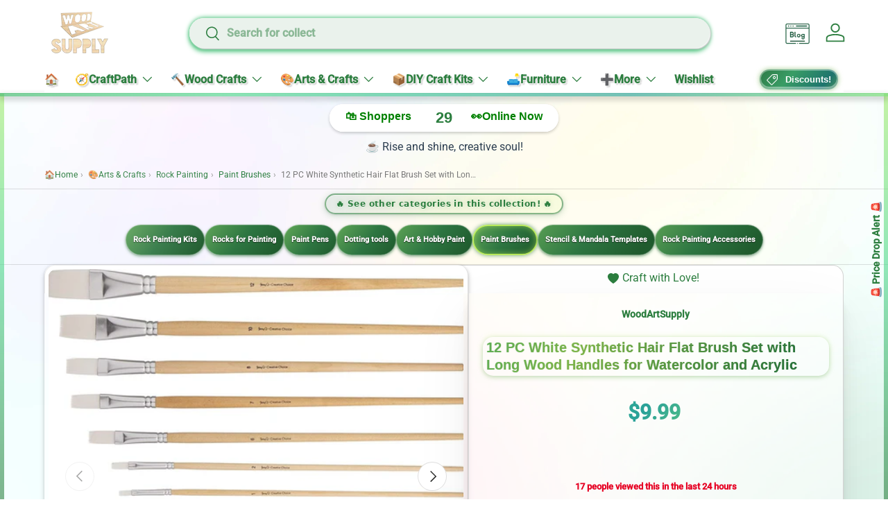

--- FILE ---
content_type: text/html; charset=utf-8
request_url: https://woodartsupply.com/products/12-pc-white-synthetic-hair-flat-brush-set-with-long-wood-handles-for-watercolor-and-acrylic
body_size: 74547
content:
<!doctype html>
<html class="no-js" lang="en" dir="ltr">
<head>
  





   <link rel="amphtml" href="https://woodartsupply.com/a/s/products/12-pc-white-synthetic-hair-flat-brush-set-with-long-wood-handles-for-watercolor-and-acrylic">



<meta charset="utf-8">
<meta name="viewport" content="width=device-width,initial-scale=1">
<title>12 PC White Synthetic Hair Flat Brush Set with Long Wood Handles for W &ndash; WoodArtSupply</title><link rel="canonical" href="https://woodartsupply.com/products/12-pc-white-synthetic-hair-flat-brush-set-with-long-wood-handles-for-watercolor-and-acrylic"><link rel="icon" href="//woodartsupply.com/cdn/shop/files/306539797_105639528978312_8461489572712567626_n.jpg?crop=center&height=48&v=1754140019&width=48" type="image/jpg">
  <link rel="apple-touch-icon" href="//woodartsupply.com/cdn/shop/files/306539797_105639528978312_8461489572712567626_n.jpg?crop=center&height=180&v=1754140019&width=180"><meta name="description" content="High Quality White Synthetic Hair Perfect For Watercolor And Acrylic Painting Long Wood Handles Providing Excellent Combination Of Comfort and Balance Good Quality Secured Aluminum Ferrule Ensures No Wobbles While Painting Ideal For Beginners, Students and Professional Artists with variety of sizes suitable for each of"><meta property="og:site_name" content="WoodArtSupply">
<meta property="og:url" content="https://woodartsupply.com/products/12-pc-white-synthetic-hair-flat-brush-set-with-long-wood-handles-for-watercolor-and-acrylic">
<meta property="og:title" content="12 PC White Synthetic Hair Flat Brush Set with Long Wood Handles for W">
<meta property="og:type" content="product">
<meta property="og:description" content="High Quality White Synthetic Hair Perfect For Watercolor And Acrylic Painting Long Wood Handles Providing Excellent Combination Of Comfort and Balance Good Quality Secured Aluminum Ferrule Ensures No Wobbles While Painting Ideal For Beginners, Students and Professional Artists with variety of sizes suitable for each of"><meta property="og:image" content="http://woodartsupply.com/cdn/shop/files/12-pc-white-synthetic-hair-flat-brush-set-with-long-wood-handles-for-watercolor-and-acrylic-woodartsupply-1_3912c6a6-7834-43ae-a61a-a853716fdb86.jpg?crop=center&height=1200&v=1696138937&width=1200">
  <meta property="og:image:secure_url" content="https://woodartsupply.com/cdn/shop/files/12-pc-white-synthetic-hair-flat-brush-set-with-long-wood-handles-for-watercolor-and-acrylic-woodartsupply-1_3912c6a6-7834-43ae-a61a-a853716fdb86.jpg?crop=center&height=1200&v=1696138937&width=1200">
  <meta property="og:image:width" content="1500">
  <meta property="og:image:height" content="1482"><meta property="og:price:amount" content="9.99">
  <meta property="og:price:currency" content="USD"><meta name="twitter:site" content="@WoodArtSupply"><meta name="twitter:card" content="summary_large_image">
<meta name="twitter:title" content="12 PC White Synthetic Hair Flat Brush Set with Long Wood Handles for W">
<meta name="twitter:description" content="High Quality White Synthetic Hair Perfect For Watercolor And Acrylic Painting Long Wood Handles Providing Excellent Combination Of Comfort and Balance Good Quality Secured Aluminum Ferrule Ensures No Wobbles While Painting Ideal For Beginners, Students and Professional Artists with variety of sizes suitable for each of">
<link rel="preload" href="//woodartsupply.com/cdn/shop/t/20/assets/main.aio.min.css?v=43593696457163131221757586284" as="style"><style data-shopify>
:root {
      --bg-color: 255 255 255 / 1.0;
      --bg-color-og: 255 255 255 / 1.0;
      --heading-color: 44 126 63;
      --text-color: 42 43 42;
      --text-color-og: 42 43 42;
      --scrollbar-color: 42 43 42;
      --link-color: 44 126 63;
      --link-color-og: 44 126 63;
      --star-color: 255 159 28;--swatch-border-color-default: 212 213 212;
        --swatch-border-color-active: 149 149 149;
        --swatch-card-size: 24px;
        --swatch-variant-picker-size: 64px;--color-scheme-1-bg: 244 244 244 / 1.0;
      --color-scheme-1-grad: linear-gradient(180deg, rgba(244, 244, 244, 1), rgba(244, 244, 244, 1) 100%);
      --color-scheme-1-heading: 42 43 42;
      --color-scheme-1-text: 42 43 42;
      --color-scheme-1-btn-bg: 44 126 63;
      --color-scheme-1-btn-text: 255 255 255;
      --color-scheme-1-btn-bg-hover: 81 155 98;--color-scheme-2-bg: 255 255 255 / 1.0;
      --color-scheme-2-grad: radial-gradient(rgba(232, 246, 234, 1) 29%, rgba(240, 255, 240, 0.22) 66%);
      --color-scheme-2-heading: 44 126 63;
      --color-scheme-2-text: 44 126 63;
      --color-scheme-2-btn-bg: 44 126 63;
      --color-scheme-2-btn-text: 255 255 255;
      --color-scheme-2-btn-bg-hover: 81 155 98;--color-scheme-3-bg: 0 0 0 / 0.0;
      --color-scheme-3-grad: ;
      --color-scheme-3-heading: 44 126 63;
      --color-scheme-3-text: 44 126 63;
      --color-scheme-3-btn-bg: 42 43 42;
      --color-scheme-3-btn-text: 255 255 255;
      --color-scheme-3-btn-bg-hover: 82 83 82;

      --drawer-bg-color: 255 255 255 / 1.0;
      --drawer-text-color: 42 43 42;

      --panel-bg-color: 0 0 0 / 0.0;
      --panel-heading-color: 42 43 42;
      --panel-text-color: 42 43 42;

      --in-stock-text-color: 44 126 63;
      --low-stock-text-color: 210 134 26;
      --very-low-stock-text-color: 180 12 28;
      --no-stock-text-color: 119 119 119;
      --no-stock-backordered-text-color: 119 119 119;

      --error-bg-color: 252 237 238;
      --error-text-color: 180 12 28;
      --success-bg-color: 232 246 234;
      --success-text-color: 44 126 63;
      --info-bg-color: 228 237 250;
      --info-text-color: 26 102 210;

      --heading-font-family: "system_ui", -apple-system, 'Segoe UI', Roboto, 'Helvetica Neue', 'Noto Sans', 'Liberation Sans', Arial, sans-serif, 'Apple Color Emoji', 'Segoe UI Emoji', 'Segoe UI Symbol', 'Noto Color Emoji';
      --heading-font-style: normal;
      --heading-font-weight: 700;
      --heading-scale-start: 2;

      --navigation-font-family: "system_ui", -apple-system, 'Segoe UI', Roboto, 'Helvetica Neue', 'Noto Sans', 'Liberation Sans', Arial, sans-serif, 'Apple Color Emoji', 'Segoe UI Emoji', 'Segoe UI Symbol', 'Noto Color Emoji';
      --navigation-font-style: normal;
      --navigation-font-weight: 700;--heading-text-transform: none;
--subheading-text-transform: none;
      --body-font-family: "system_ui", -apple-system, 'Segoe UI', Roboto, 'Helvetica Neue', 'Noto Sans', 'Liberation Sans', Arial, sans-serif, 'Apple Color Emoji', 'Segoe UI Emoji', 'Segoe UI Symbol', 'Noto Color Emoji';
      --body-font-style: normal;
      --body-font-weight: 400;
      --body-font-size: 16;

      --section-gap: 32;
      --heading-gap: calc(8 * var(--space-unit));--heading-gap: calc(6 * var(--space-unit));--grid-column-gap: 20px;--btn-bg-color: 44 126 63;
      --btn-bg-hover-color: 81 155 98;
      --btn-text-color: 255 255 255;
      --btn-bg-color-og: 44 126 63;
      --btn-text-color-og: 255 255 255;
      --btn-alt-bg-color: 232 246 234;
      --btn-alt-bg-alpha: 1.0;
      --btn-alt-text-color: 44 126 63;
      --btn-border-width: 2px;
      --btn-padding-y: 12px;

      
      --btn-border-radius: 28px;
      

      --btn-lg-border-radius: 50%;
      --btn-icon-border-radius: 50%;
      --input-with-btn-inner-radius: var(--btn-border-radius);

      --input-bg-color: 255 255 255 / 1.0;
      --input-text-color: 42 43 42;
      --input-border-width: 2px;
      --input-border-radius: 26px;
      --textarea-border-radius: 12px;
      --input-border-radius: 28px;
      --input-lg-border-radius: 34px;
      --input-bg-color-diff-3: #f7f7f7;
      --input-bg-color-diff-6: #f0f0f0;

      --modal-border-radius: 26px;
      --modal-overlay-color: 0 0 0;
      --modal-overlay-opacity: 0.4;
      --drawer-border-radius: 26px;
      --overlay-border-radius: 26px;

      --custom-label-bg-color: 13 44 84 / 1.0;
      --custom-label-text-color: 255 255 255 / 1.0;--sale-label-bg-color: 170 17 85 / 1.0;
      --sale-label-text-color: 255 255 255 / 1.0;--sold-out-label-bg-color: 42 43 42 / 1.0;
      --sold-out-label-text-color: 255 255 255 / 1.0;--new-label-bg-color: 127 184 0 / 1.0;
      --new-label-text-color: 255 255 255 / 1.0;--preorder-label-bg-color: 0 166 237 / 1.0;
      --preorder-label-text-color: 255 255 255 / 1.0;

      --collection-label-color: 0 126 18 / 1.0;

      --page-width: 1260px;
      --gutter-sm: 20px;
      --gutter-md: 32px;
      --gutter-lg: 64px;

      --payment-terms-bg-color: #ffffff;

      --coll-card-bg-color: rgba(0,0,0,0);
      --coll-card-border-color: rgba(0,0,0,0);

      --card-highlight-bg-color: #F9F9F9;
      --card-highlight-text-color: 85 85 85;
      --card-highlight-border-color: #E1E1E1;--card-bg-color: #ffffff;
      --card-text-color: 38 38 43;
      --card-border-color: #f2f2f2;--blend-bg-color: rgba(0,0,0,0);

      --reading-width: 48em;
    }

    @media (max-width: 769px) {
      :root {
        --reading-width: 36em;
      }
    }
  </style><link rel="stylesheet" href="//woodartsupply.com/cdn/shop/t/20/assets/main.css?v=167392618185288135301757586284">
  <script src="//woodartsupply.com/cdn/shop/t/20/assets/main.aio.min.js?v=165391303989985177231757586284" defer="defer"></script><!-- OutlinkStickyBtn CODE Start --><!-- OutlinkStickyBtn END --> <script>window.performance && window.performance.mark && window.performance.mark('shopify.content_for_header.start');</script><meta name="facebook-domain-verification" content="95q7r2troh4o9hd8z6aupi0euqeprz">
<meta id="shopify-digital-wallet" name="shopify-digital-wallet" content="/61893148838/digital_wallets/dialog">
<meta name="shopify-checkout-api-token" content="0860fb8f997f9280cc430ceac515b650">
<meta id="in-context-paypal-metadata" data-shop-id="61893148838" data-venmo-supported="false" data-environment="production" data-locale="en_US" data-paypal-v4="true" data-currency="USD">
<link rel="alternate" type="application/json+oembed" href="https://woodartsupply.com/products/12-pc-white-synthetic-hair-flat-brush-set-with-long-wood-handles-for-watercolor-and-acrylic.oembed">
<script async="async" src="/checkouts/internal/preloads.js?locale=en-US"></script>
<script id="apple-pay-shop-capabilities" type="application/json">{"shopId":61893148838,"countryCode":"US","currencyCode":"USD","merchantCapabilities":["supports3DS"],"merchantId":"gid:\/\/shopify\/Shop\/61893148838","merchantName":"WoodArtSupply","requiredBillingContactFields":["postalAddress","email","phone"],"requiredShippingContactFields":["postalAddress","email","phone"],"shippingType":"shipping","supportedNetworks":["visa","masterCard","amex","discover","elo","jcb"],"total":{"type":"pending","label":"WoodArtSupply","amount":"1.00"},"shopifyPaymentsEnabled":true,"supportsSubscriptions":true}</script>
<script id="shopify-features" type="application/json">{"accessToken":"0860fb8f997f9280cc430ceac515b650","betas":["rich-media-storefront-analytics"],"domain":"woodartsupply.com","predictiveSearch":true,"shopId":61893148838,"locale":"en"}</script>
<script>var Shopify = Shopify || {};
Shopify.shop = "woodartsupply.myshopify.com";
Shopify.locale = "en";
Shopify.currency = {"active":"USD","rate":"1.0"};
Shopify.country = "US";
Shopify.theme = {"name":"Copy of Copy of Enterprise","id":146615828646,"schema_name":"Enterprise","schema_version":"1.6.3","theme_store_id":1657,"role":"main"};
Shopify.theme.handle = "null";
Shopify.theme.style = {"id":null,"handle":null};
Shopify.cdnHost = "woodartsupply.com/cdn";
Shopify.routes = Shopify.routes || {};
Shopify.routes.root = "/";</script>
<script type="module">!function(o){(o.Shopify=o.Shopify||{}).modules=!0}(window);</script>
<script>!function(o){function n(){var o=[];function n(){o.push(Array.prototype.slice.apply(arguments))}return n.q=o,n}var t=o.Shopify=o.Shopify||{};t.loadFeatures=n(),t.autoloadFeatures=n()}(window);</script>
<script id="shop-js-analytics" type="application/json">{"pageType":"product"}</script>
<script defer="defer" async type="module" src="//woodartsupply.com/cdn/shopifycloud/shop-js/modules/v2/client.init-shop-cart-sync_BN7fPSNr.en.esm.js"></script>
<script defer="defer" async type="module" src="//woodartsupply.com/cdn/shopifycloud/shop-js/modules/v2/chunk.common_Cbph3Kss.esm.js"></script>
<script defer="defer" async type="module" src="//woodartsupply.com/cdn/shopifycloud/shop-js/modules/v2/chunk.modal_DKumMAJ1.esm.js"></script>
<script type="module">
  await import("//woodartsupply.com/cdn/shopifycloud/shop-js/modules/v2/client.init-shop-cart-sync_BN7fPSNr.en.esm.js");
await import("//woodartsupply.com/cdn/shopifycloud/shop-js/modules/v2/chunk.common_Cbph3Kss.esm.js");
await import("//woodartsupply.com/cdn/shopifycloud/shop-js/modules/v2/chunk.modal_DKumMAJ1.esm.js");

  window.Shopify.SignInWithShop?.initShopCartSync?.({"fedCMEnabled":true,"windoidEnabled":true});

</script>
<script>(function() {
  var isLoaded = false;
  function asyncLoad() {
    if (isLoaded) return;
    isLoaded = true;
    var urls = ["https:\/\/seo.apps.avada.io\/scripttag\/avada-seo-installed.js?shop=woodartsupply.myshopify.com","https:\/\/cdn1.avada.io\/flying-pages\/module.js?shop=woodartsupply.myshopify.com","\/\/cdn.shopify.com\/proxy\/a1365e04c35c546af5611594b081132817d70c4a6f0c140dde898f33498b4389\/cdn.shopify.com\/s\/files\/1\/0618\/9314\/8838\/t\/18\/assets\/spreadrwidget.js?v=1755256207\u0026shop=woodartsupply.myshopify.com\u0026sp-cache-control=cHVibGljLCBtYXgtYWdlPTkwMA","https:\/\/sfdr.co\/sfdr.js?sid=45068\u0026shop=woodartsupply.myshopify.com","https:\/\/sprout-app.thegoodapi.com\/app\/assets\/js\/badges\/cart_badge_script?shop=woodartsupply.myshopify.com","https:\/\/sprout-app.thegoodapi.com\/app\/badges\/product_script?shop=woodartsupply.myshopify.com","https:\/\/sprout-app.thegoodapi.com\/app\/assets\/js\/badges\/tree_count_banner_script?shop=woodartsupply.myshopify.com"];
    for (var i = 0; i < urls.length; i++) {
      var s = document.createElement('script');
      s.type = 'text/javascript';
      s.async = true;
      s.src = urls[i];
      var x = document.getElementsByTagName('script')[0];
      x.parentNode.insertBefore(s, x);
    }
  };
  if(window.attachEvent) {
    window.attachEvent('onload', asyncLoad);
  } else {
    window.addEventListener('load', asyncLoad, false);
  }
})();</script>
<script id="__st">var __st={"a":61893148838,"offset":-28800,"reqid":"08306785-4ffe-403d-bbe7-ea4e180e0c75-1769771901","pageurl":"woodartsupply.com\/products\/12-pc-white-synthetic-hair-flat-brush-set-with-long-wood-handles-for-watercolor-and-acrylic","u":"a565ef40ee76","p":"product","rtyp":"product","rid":7499831279782};</script>
<script>window.ShopifyPaypalV4VisibilityTracking = true;</script>
<script id="captcha-bootstrap">!function(){'use strict';const t='contact',e='account',n='new_comment',o=[[t,t],['blogs',n],['comments',n],[t,'customer']],c=[[e,'customer_login'],[e,'guest_login'],[e,'recover_customer_password'],[e,'create_customer']],r=t=>t.map((([t,e])=>`form[action*='/${t}']:not([data-nocaptcha='true']) input[name='form_type'][value='${e}']`)).join(','),a=t=>()=>t?[...document.querySelectorAll(t)].map((t=>t.form)):[];function s(){const t=[...o],e=r(t);return a(e)}const i='password',u='form_key',d=['recaptcha-v3-token','g-recaptcha-response','h-captcha-response',i],f=()=>{try{return window.sessionStorage}catch{return}},m='__shopify_v',_=t=>t.elements[u];function p(t,e,n=!1){try{const o=window.sessionStorage,c=JSON.parse(o.getItem(e)),{data:r}=function(t){const{data:e,action:n}=t;return t[m]||n?{data:e,action:n}:{data:t,action:n}}(c);for(const[e,n]of Object.entries(r))t.elements[e]&&(t.elements[e].value=n);n&&o.removeItem(e)}catch(o){console.error('form repopulation failed',{error:o})}}const l='form_type',E='cptcha';function T(t){t.dataset[E]=!0}const w=window,h=w.document,L='Shopify',v='ce_forms',y='captcha';let A=!1;((t,e)=>{const n=(g='f06e6c50-85a8-45c8-87d0-21a2b65856fe',I='https://cdn.shopify.com/shopifycloud/storefront-forms-hcaptcha/ce_storefront_forms_captcha_hcaptcha.v1.5.2.iife.js',D={infoText:'Protected by hCaptcha',privacyText:'Privacy',termsText:'Terms'},(t,e,n)=>{const o=w[L][v],c=o.bindForm;if(c)return c(t,g,e,D).then(n);var r;o.q.push([[t,g,e,D],n]),r=I,A||(h.body.append(Object.assign(h.createElement('script'),{id:'captcha-provider',async:!0,src:r})),A=!0)});var g,I,D;w[L]=w[L]||{},w[L][v]=w[L][v]||{},w[L][v].q=[],w[L][y]=w[L][y]||{},w[L][y].protect=function(t,e){n(t,void 0,e),T(t)},Object.freeze(w[L][y]),function(t,e,n,w,h,L){const[v,y,A,g]=function(t,e,n){const i=e?o:[],u=t?c:[],d=[...i,...u],f=r(d),m=r(i),_=r(d.filter((([t,e])=>n.includes(e))));return[a(f),a(m),a(_),s()]}(w,h,L),I=t=>{const e=t.target;return e instanceof HTMLFormElement?e:e&&e.form},D=t=>v().includes(t);t.addEventListener('submit',(t=>{const e=I(t);if(!e)return;const n=D(e)&&!e.dataset.hcaptchaBound&&!e.dataset.recaptchaBound,o=_(e),c=g().includes(e)&&(!o||!o.value);(n||c)&&t.preventDefault(),c&&!n&&(function(t){try{if(!f())return;!function(t){const e=f();if(!e)return;const n=_(t);if(!n)return;const o=n.value;o&&e.removeItem(o)}(t);const e=Array.from(Array(32),(()=>Math.random().toString(36)[2])).join('');!function(t,e){_(t)||t.append(Object.assign(document.createElement('input'),{type:'hidden',name:u})),t.elements[u].value=e}(t,e),function(t,e){const n=f();if(!n)return;const o=[...t.querySelectorAll(`input[type='${i}']`)].map((({name:t})=>t)),c=[...d,...o],r={};for(const[a,s]of new FormData(t).entries())c.includes(a)||(r[a]=s);n.setItem(e,JSON.stringify({[m]:1,action:t.action,data:r}))}(t,e)}catch(e){console.error('failed to persist form',e)}}(e),e.submit())}));const S=(t,e)=>{t&&!t.dataset[E]&&(n(t,e.some((e=>e===t))),T(t))};for(const o of['focusin','change'])t.addEventListener(o,(t=>{const e=I(t);D(e)&&S(e,y())}));const B=e.get('form_key'),M=e.get(l),P=B&&M;t.addEventListener('DOMContentLoaded',(()=>{const t=y();if(P)for(const e of t)e.elements[l].value===M&&p(e,B);[...new Set([...A(),...v().filter((t=>'true'===t.dataset.shopifyCaptcha))])].forEach((e=>S(e,t)))}))}(h,new URLSearchParams(w.location.search),n,t,e,['guest_login'])})(!0,!0)}();</script>
<script integrity="sha256-4kQ18oKyAcykRKYeNunJcIwy7WH5gtpwJnB7kiuLZ1E=" data-source-attribution="shopify.loadfeatures" defer="defer" src="//woodartsupply.com/cdn/shopifycloud/storefront/assets/storefront/load_feature-a0a9edcb.js" crossorigin="anonymous"></script>
<script data-source-attribution="shopify.dynamic_checkout.dynamic.init">var Shopify=Shopify||{};Shopify.PaymentButton=Shopify.PaymentButton||{isStorefrontPortableWallets:!0,init:function(){window.Shopify.PaymentButton.init=function(){};var t=document.createElement("script");t.src="https://woodartsupply.com/cdn/shopifycloud/portable-wallets/latest/portable-wallets.en.js",t.type="module",document.head.appendChild(t)}};
</script>
<script data-source-attribution="shopify.dynamic_checkout.buyer_consent">
  function portableWalletsHideBuyerConsent(e){var t=document.getElementById("shopify-buyer-consent"),n=document.getElementById("shopify-subscription-policy-button");t&&n&&(t.classList.add("hidden"),t.setAttribute("aria-hidden","true"),n.removeEventListener("click",e))}function portableWalletsShowBuyerConsent(e){var t=document.getElementById("shopify-buyer-consent"),n=document.getElementById("shopify-subscription-policy-button");t&&n&&(t.classList.remove("hidden"),t.removeAttribute("aria-hidden"),n.addEventListener("click",e))}window.Shopify?.PaymentButton&&(window.Shopify.PaymentButton.hideBuyerConsent=portableWalletsHideBuyerConsent,window.Shopify.PaymentButton.showBuyerConsent=portableWalletsShowBuyerConsent);
</script>
<script data-source-attribution="shopify.dynamic_checkout.cart.bootstrap">document.addEventListener("DOMContentLoaded",(function(){function t(){return document.querySelector("shopify-accelerated-checkout-cart, shopify-accelerated-checkout")}if(t())Shopify.PaymentButton.init();else{new MutationObserver((function(e,n){t()&&(Shopify.PaymentButton.init(),n.disconnect())})).observe(document.body,{childList:!0,subtree:!0})}}));
</script>
<link id="shopify-accelerated-checkout-styles" rel="stylesheet" media="screen" href="https://woodartsupply.com/cdn/shopifycloud/portable-wallets/latest/accelerated-checkout-backwards-compat.css" crossorigin="anonymous">
<style id="shopify-accelerated-checkout-cart">
        #shopify-buyer-consent {
  margin-top: 1em;
  display: inline-block;
  width: 100%;
}

#shopify-buyer-consent.hidden {
  display: none;
}

#shopify-subscription-policy-button {
  background: none;
  border: none;
  padding: 0;
  text-decoration: underline;
  font-size: inherit;
  cursor: pointer;
}

#shopify-subscription-policy-button::before {
  box-shadow: none;
}

      </style>
<script id="sections-script" data-sections="header,footer" defer="defer" src="//woodartsupply.com/cdn/shop/t/20/compiled_assets/scripts.js?v=2020279"></script>
<script>window.performance && window.performance.mark && window.performance.mark('shopify.content_for_header.end');</script>

  <script>
document.addEventListener('DOMContentLoaded', function() {
  var link = document.querySelector('link[href*="accelerated-checkout-backwards-compat.css"]');
  if (link) {
    link.rel = 'preload';
    link.as = 'style';
    link.onload = function() { this.rel = 'stylesheet'; };
  }
});
</script>

  <script>document.documentElement.className = document.documentElement.className.replace('no-js', 'js');</script><!-- CC Custom Head Start --><!-- CC Custom Head End --><link rel="preload" as="image" href="https://cdn.shopify.com/s/files/1/0618/9314/8838/files/blog1.png?v=1754309903"><style>
  /* Example critical CSS — replace with your own */
  body { margin: 0; font-family: sans-serif; }
  header, nav, .hero { display: block; }
</style><link rel="preload" href="//woodartsupply.com/cdn/shop/t/20/assets/main.css?v=167392618185288135301757586284" as="style" onload="this.onload=null;this.rel='stylesheet'">
<noscript><link rel="stylesheet" href="//woodartsupply.com/cdn/shop/t/20/assets/main.css?v=167392618185288135301757586284"></noscript><link rel="preload" href="//woodartsupply.com/cdn/shop/t/20/assets/accelerated-checkout-backwards-compat.css?v=2020279" as="style" onload="this.onload=null;this.rel='stylesheet'">
<noscript><link rel="stylesheet" href="//woodartsupply.com/cdn/shop/t/20/assets/accelerated-checkout-backwards-compat.css?v=2020279"></noscript>


<!-- BEGIN app block: shopify://apps/tt-breadcrumbs-seo-schema/blocks/ttSchema/dda6b26d-4f1a-43c6-a94b-6443ed0f750b -->


<!-- BEGIN app snippet: remove-script -->
<script id="tt_remove_script" type="module">
  if(void 0===window.ws_script){window.ws_script=!0;let e=()=>{document.querySelectorAll('[type="application/ld+json"]').forEach((e=>{e.hasAttribute("tt-ninja")||e.remove()}))};e(),setInterval(e,1e3),document.querySelectorAll("[itemscope]").forEach((e=>e.removeAttribute("itemscope")))}else document.getElementById("tt_remove_script").remove();
</script><!-- END app snippet -->


    <!-- BEGIN app snippet: article -->
<!-- END app snippet -->
    <!-- BEGIN app snippet: carousel -->

<!-- END app snippet -->
    <!-- BEGIN app snippet: search --><script type="application/ld+json" tt-ninja>
    {
        "@context": "https://schema.org",
        "@type": "WebSite",
        "url": "https://woodartsupply.com",
        "potentialAction": {
            "@type": "SearchAction",
            "target": "https://woodartsupply.com/search?q={search_term_string}",
            "query-input": "required name=search_term_string"
        }
    }
</script><!-- END app snippet -->
    
        <!-- BEGIN app snippet: logo -->
<script type="application/ld+json" tt-ninja>
    {
        "@context": "https://schema.org",
        "@type": "Organization",
        "name": "WoodArtSupply",
        "url": "https://woodartsupply.com",
        "description": "Shop premium supplies for woodworking hobbies—wood burning, carving, and epoxy resin—plus unique arts & crafts DIY kits and modern home furniture. Ideal for DIY creators and decor lovers seeking stylish, functional pieces that spark creativity in every space.",
        "telephone": "5626395377",
        "logo": "",
        "image": "",
        "sameAs": [
            "",
            "",
            "",
            "",
            "",
            "",
            ""
        ],"aggregateRating": {
            "@type": "AggregateRating",
            "ratingValue": "4.6",
            "bestRating": "5",
            "worstRating": "1",
            "reviewCount": "10"
            },
        
        "address": {
            "@type": "PostalAddress",
            "streetAddress": "4195 Chino Hills Parkway",
            "addressLocality": "Chino Hills",
            "addressRegion": "California",
            "postalCode": "91709",
            "addressCountry": "US"
        }
    }
</script><!-- END app snippet -->
        <!-- BEGIN app snippet: product -->

  
  
  
  
  <script type="application/ld+json" tt-ninja>
    {
      "@context": "http://schema.org/",
      "@type": "Product",
      "url": "https://woodartsupply.com/products/12-pc-white-synthetic-hair-flat-brush-set-with-long-wood-handles-for-watercolor-and-acrylic",
      "name": "12 PC White Synthetic Hair Flat Brush Set with Long Wood Handles for Watercolor and Acrylic",
      "image": "//woodartsupply.com/cdn/shop/files/12-pc-white-synthetic-hair-flat-brush-set-with-long-wood-handles-for-watercolor-and-acrylic-woodartsupply-1_3912c6a6-7834-43ae-a61a-a853716fdb86.jpg?v=1696138937",
      "description": "High Quality White Synthetic Hair Perfect For Watercolor And Acrylic Painting Long Wood Handles Providing Excellent Combination Of Comfort and Balance Good Quality Secured Aluminum Ferrule Ensures No Wobbles While Painting Ideal For Beginners, Students and Professional Artists with variety of sizes suitable for each of",
      "color": "",
      "material": "",
      "sku": "62f782b2-0033-4615-b019-df8a52e25975","mpn": "62f782b2-0033-4615-b019-df8a52e25975","brand": {
      "@type": "Brand",
      "name": "WoodArtSupply"
      },
      
      
      
      
      "offers": {
      "@type" : "Offer",
      "priceSpecification": {
          "@type": "UnitPriceSpecification",
          "priceCurrency": "USD","price": "9.99","valueAddedTaxIncluded": false},
      "itemCondition" : "http://schema.org/NewCondition",
      "availability" : "http://schema.org/InStock",
      "url" : "https://woodartsupply.com/products/12-pc-white-synthetic-hair-flat-brush-set-with-long-wood-handles-for-watercolor-and-acrylic?variant=43357893296294","image": "https://woodartsupply.com/cdn/shop/files/12-pc-white-synthetic-hair-flat-brush-set-with-long-wood-handles-for-watercolor-and-acrylic-woodartsupply-1_3912c6a6-7834-43ae-a61a-a853716fdb86_grande.jpg?v=1696138937","name" : "12 PC White Synthetic Hair Flat Brush Set with Long Wood Handles for Watercolor and Acrylic","gtin": "744110820324","gtin12": "744110820324","sku": "62f782b2-0033-4615-b019-df8a52e25975","description" : "\nHigh Quality White Synthetic Hair Perfect For Watercolor And Acrylic Painting\nLong Wood Handles Providing Excellent Combination Of Comfort and Balance\nGood Quality Secured Aluminum Ferrule Ensures No Wobbles While Painting\nIdeal For Beginners, Students and Professional Artists with variety of sizes suitable for each of your artwork needs\n12 pc Flat Brushes sizes # 1, 2, 3, 4, 5, 6, 7, 8, 9, 10, 11 and 12\n","priceValidUntil": "2026-03-01"
      }}
  </script>
  
    
    
  <!-- END app snippet --><!-- END app block --><!-- BEGIN app block: shopify://apps/avada-seo-suite/blocks/avada-seo/15507c6e-1aa3-45d3-b698-7e175e033440 --><script>
  window.AVADA_SEO_ENABLED = true;
</script><!-- BEGIN app snippet: avada-broken-link-manager --><!-- END app snippet --><!-- BEGIN app snippet: avada-seo-site --><!-- END app snippet --><!-- BEGIN app snippet: avada-robot-onpage --><!-- Avada SEO Robot Onpage -->












<!-- END app snippet --><!-- BEGIN app snippet: avada-frequently-asked-questions -->







<!-- END app snippet --><!-- BEGIN app snippet: avada-custom-css --> <!-- BEGIN Avada SEO custom CSS END -->


<!-- END Avada SEO custom CSS END -->
<!-- END app snippet --><!-- BEGIN app snippet: avada-loading --><style>
  @keyframes avada-rotate {
    0% { transform: rotate(0); }
    100% { transform: rotate(360deg); }
  }

  @keyframes avada-fade-out {
    0% { opacity: 1; visibility: visible; }
    100% { opacity: 0; visibility: hidden; }
  }

  .Avada-LoadingScreen {
    display: none;
    width: 100%;
    height: 100vh;
    top: 0;
    position: fixed;
    z-index: 9999;
    display: flex;
    align-items: center;
    justify-content: center;
  
    background-color: #F2F2F2;
  
  }

  .Avada-LoadingScreen svg {
    animation: avada-rotate 1s linear infinite;
    width: 75px;
    height: 75px;
  }
</style>
<script>
  const themeId = Shopify.theme.id;
  const loadingSettingsValue = {"enabled":false,"loadingColor":"#333333","bgColor":"#F2F2F2","waitTime":0,"durationTime":2,"loadingType":"circle","bgType":"color","sizeLoading":"75","displayShow":"first","bgImage":"","currentLogoId":"","themeIds":[144181133478],"loadingImageUrl":"","customLogoThemeIds":{}};
  const loadingType = loadingSettingsValue?.loadingType;
  function renderLoading() {
    new MutationObserver((mutations, observer) => {
      if (document.body) {
        observer.disconnect();
        const loadingDiv = document.createElement('div');
        loadingDiv.className = 'Avada-LoadingScreen';
        if(loadingType === 'custom_logo' || loadingType === 'favicon_logo') {
          const srcLoadingImage = loadingSettingsValue?.customLogoThemeIds[themeId] || '';
          if(srcLoadingImage) {
            loadingDiv.innerHTML = `
            <img alt="Avada logo"  height="600px" loading="eager" fetchpriority="high"
              src="${srcLoadingImage}&width=600"
              width="600px" />
              `
          }
        }
        if(loadingType === 'circle') {
          loadingDiv.innerHTML = `
        <svg viewBox="0 0 40 40" fill="none" xmlns="http://www.w3.org/2000/svg">
          <path d="M20 3.75C11.0254 3.75 3.75 11.0254 3.75 20C3.75 21.0355 2.91053 21.875 1.875 21.875C0.839475 21.875 0 21.0355 0 20C0 8.9543 8.9543 0 20 0C31.0457 0 40 8.9543 40 20C40 31.0457 31.0457 40 20 40C18.9645 40 18.125 39.1605 18.125 38.125C18.125 37.0895 18.9645 36.25 20 36.25C28.9748 36.25 36.25 28.9748 36.25 20C36.25 11.0254 28.9748 3.75 20 3.75Z" fill="#333333"/>
        </svg>
      `;
        }

        document.body.insertBefore(loadingDiv, document.body.firstChild || null);
        const e = '2';
        const t = 'first';
        const o = 'first' === t;
        const a = sessionStorage.getItem('isShowLoadingAvada');
        const n = document.querySelector('.Avada-LoadingScreen');
        if (a && o) return (n.style.display = 'none');
        n.style.display = 'flex';
        const i = document.body;
        i.style.overflow = 'hidden';
        const l = () => {
          i.style.overflow = 'auto';
          n.style.animation = 'avada-fade-out 1s ease-out forwards';
          setTimeout(() => {
            n.style.display = 'none';
          }, 1000);
        };
        if ((o && !a && sessionStorage.setItem('isShowLoadingAvada', true), 'duration_auto' === e)) {
          window.onload = function() {
            l();
          };
          return;
        }
        setTimeout(() => {
          l();
        }, 1000 * e);
      }
    }).observe(document.documentElement, { childList: true, subtree: true });
  };
  function isNullish(value) {
    return value === null || value === undefined;
  }
  const themeIds = '144181133478';
  const themeIdsArray = themeIds ? themeIds.split(',') : [];

  if(!isNullish(themeIds) && themeIdsArray.includes(themeId.toString()) && loadingSettingsValue?.enabled) {
    renderLoading();
  }

  if(isNullish(loadingSettingsValue?.themeIds) && loadingSettingsValue?.enabled) {
    renderLoading();
  }
</script>
<!-- END app snippet --><!-- BEGIN app snippet: avada-seo-social-post --><!-- END app snippet -->
<!-- END app block --><!-- BEGIN app block: shopify://apps/easyban-country-blocker/blocks/easyban-blocker/6583aec2-8e90-464e-9601-efb6039a18f8 --><script src="https://cdn.shopify.com/extensions/0199b407-62ab-757c-8c40-b410f744da52/easy-ban-40/assets/filter.js?v=13&shop=woodartsupply.myshopify.com" async></script>
<script src="https://cdn.shopify.com/extensions/0199b407-62ab-757c-8c40-b410f744da52/easy-ban-40/assets/regc.js?v=1&shop=woodartsupply.myshopify.com" async></script>




  <script async>
   (function(_0x169799,_0x173c0f){var _0x47f87a=_0x120b,_0x49fa92=_0x169799();while(!![]){try{var _0x28db74=parseInt(_0x47f87a(0x141))/0x1*(parseInt(_0x47f87a(0x131))/0x2)+parseInt(_0x47f87a(0x13f))/0x3+parseInt(_0x47f87a(0x12b))/0x4*(parseInt(_0x47f87a(0x142))/0x5)+-parseInt(_0x47f87a(0x139))/0x6+parseInt(_0x47f87a(0x13a))/0x7+parseInt(_0x47f87a(0x12e))/0x8*(-parseInt(_0x47f87a(0x133))/0x9)+parseInt(_0x47f87a(0x136))/0xa*(-parseInt(_0x47f87a(0x13d))/0xb);if(_0x28db74===_0x173c0f)break;else _0x49fa92['push'](_0x49fa92['shift']());}catch(_0x220ae6){_0x49fa92['push'](_0x49fa92['shift']());}}}(_0x43f3,0x8ad02),function e(){window['_eb_blocked']=![];var _0x4c5c0f=new MutationObserver(function(_0x5b3d84){var _0x22d5d1=_0x120b;_0x5b3d84[_0x22d5d1(0x13b)](function(_0x48ea97){var _0x4ecf5b=_0x22d5d1;_0x48ea97['addedNodes'][_0x4ecf5b(0x13b)](function(_0xf966ad){var _0x2a5c50=_0x4ecf5b;if(_0xf966ad[_0x2a5c50(0x13c)]==='SCRIPT'&&window[_0x2a5c50(0x12f)]==![]){var _0x2c9825=_0xf966ad[_0x2a5c50(0x137)]||_0xf966ad[_0x2a5c50(0x135)];_0x2c9825['includes'](_0x2a5c50(0x138))&&(window['_eb_blocked']=!![],window[_0x2a5c50(0x12d)]=_0x2c9825,_0xf966ad[_0x2a5c50(0x143)][_0x2a5c50(0x130)](_0xf966ad),_0x4c5c0f[_0x2a5c50(0x12a)]());}});});});_0x4c5c0f['observe'](document['documentElement'],{'childList':!![],'subtree':!![]}),setTimeout(()=>{var _0x5cfd94=_0x120b;if(!window[_0x5cfd94(0x132)]&&window[_0x5cfd94(0x12f)]){var _0x2cfc78=document['createElement'](_0x5cfd94(0x12c));_0x2cfc78[_0x5cfd94(0x13e)]=_0x5cfd94(0x144),_0x2cfc78[_0x5cfd94(0x137)]=window['_eb_blocked_script'],document[_0x5cfd94(0x134)][_0x5cfd94(0x140)](_0x2cfc78);}},0x2ee0);}());function _0x120b(_0x5de87e,_0x351d93){var _0x43f3e0=_0x43f3();return _0x120b=function(_0x120bfa,_0x4264fd){_0x120bfa=_0x120bfa-0x12a;var _0x59c4a5=_0x43f3e0[_0x120bfa];return _0x59c4a5;},_0x120b(_0x5de87e,_0x351d93);}function _0x43f3(){var _0x20d2f0=['forEach','nodeName','11OZctZY','className','2398257udzlyc','appendChild','41yOWAvD','54030KJZJlf','parentNode','analytics','disconnect','356BEXrkU','script','_eb_blocked_script','2936NzTCjo','_eb_blocked','removeChild','49912sVzPwg','easyBanExtension','18828WomtCv','head','src','23277690JjSUbR','textContent','var\x20customDocumentWrite\x20=\x20function(content)','339690kyRWwL','6554639yVLfpw'];_0x43f3=function(){return _0x20d2f0;};return _0x43f3();}
  </script>







  <script async>
    (function() {
    var observer = new MutationObserver(function(mutations, obs) {
          if (document.body) {
            obs.disconnect(); 
            if (!window.bmExtension) {
              const div = document.createElement('div');
              div.id = 'eb-preload-mask';
              div.style.cssText = 'position: fixed !important; top: 0 !important; left: 0 !important; width: 100% !important; height: 100% !important; background-color: white !important; z-index: 2147483647 !important; display: block !important;';
              document.body.appendChild(div);
    
              setTimeout(function() {
                if (div.parentNode) {
                  div.parentNode.removeChild(div);
                }
              }, 7000); 
            }
          }
        });
    
        var config = { childList: true, subtree: true };
        observer.observe(document.documentElement, config);
      })();</script>






<!-- END app block --><!-- BEGIN app block: shopify://apps/dropinblog/blocks/head/d07cf0d3-9e5c-4b7f-829c-19d888accd75 -->












<!-- END app block --><!-- BEGIN app block: shopify://apps/avada-seo-suite/blocks/avada-site-verification/15507c6e-1aa3-45d3-b698-7e175e033440 -->





<script>
  window.AVADA_SITE_VERTIFICATION_ENABLED = true;
</script>


<!-- END app block --><script src="https://cdn.shopify.com/extensions/019b35a3-cff8-7eb0-85f4-edb1f960047c/avada-app-49/assets/avada-cookie.js" type="text/javascript" defer="defer"></script>
<link href="https://cdn.shopify.com/extensions/019c0e90-ac9f-7620-9e08-b8a9b47be428/wg-backend-update-1092/assets/console-button.css" rel="stylesheet" type="text/css" media="all">
<script src="https://cdn.shopify.com/extensions/019bff7b-3245-7add-8604-cd05c06314d2/cartbite-77/assets/cartbite-embed.js" type="text/javascript" defer="defer"></script>
<link href="https://monorail-edge.shopifysvc.com" rel="dns-prefetch">
<script>(function(){if ("sendBeacon" in navigator && "performance" in window) {try {var session_token_from_headers = performance.getEntriesByType('navigation')[0].serverTiming.find(x => x.name == '_s').description;} catch {var session_token_from_headers = undefined;}var session_cookie_matches = document.cookie.match(/_shopify_s=([^;]*)/);var session_token_from_cookie = session_cookie_matches && session_cookie_matches.length === 2 ? session_cookie_matches[1] : "";var session_token = session_token_from_headers || session_token_from_cookie || "";function handle_abandonment_event(e) {var entries = performance.getEntries().filter(function(entry) {return /monorail-edge.shopifysvc.com/.test(entry.name);});if (!window.abandonment_tracked && entries.length === 0) {window.abandonment_tracked = true;var currentMs = Date.now();var navigation_start = performance.timing.navigationStart;var payload = {shop_id: 61893148838,url: window.location.href,navigation_start,duration: currentMs - navigation_start,session_token,page_type: "product"};window.navigator.sendBeacon("https://monorail-edge.shopifysvc.com/v1/produce", JSON.stringify({schema_id: "online_store_buyer_site_abandonment/1.1",payload: payload,metadata: {event_created_at_ms: currentMs,event_sent_at_ms: currentMs}}));}}window.addEventListener('pagehide', handle_abandonment_event);}}());</script>
<script id="web-pixels-manager-setup">(function e(e,d,r,n,o){if(void 0===o&&(o={}),!Boolean(null===(a=null===(i=window.Shopify)||void 0===i?void 0:i.analytics)||void 0===a?void 0:a.replayQueue)){var i,a;window.Shopify=window.Shopify||{};var t=window.Shopify;t.analytics=t.analytics||{};var s=t.analytics;s.replayQueue=[],s.publish=function(e,d,r){return s.replayQueue.push([e,d,r]),!0};try{self.performance.mark("wpm:start")}catch(e){}var l=function(){var e={modern:/Edge?\/(1{2}[4-9]|1[2-9]\d|[2-9]\d{2}|\d{4,})\.\d+(\.\d+|)|Firefox\/(1{2}[4-9]|1[2-9]\d|[2-9]\d{2}|\d{4,})\.\d+(\.\d+|)|Chrom(ium|e)\/(9{2}|\d{3,})\.\d+(\.\d+|)|(Maci|X1{2}).+ Version\/(15\.\d+|(1[6-9]|[2-9]\d|\d{3,})\.\d+)([,.]\d+|)( \(\w+\)|)( Mobile\/\w+|) Safari\/|Chrome.+OPR\/(9{2}|\d{3,})\.\d+\.\d+|(CPU[ +]OS|iPhone[ +]OS|CPU[ +]iPhone|CPU IPhone OS|CPU iPad OS)[ +]+(15[._]\d+|(1[6-9]|[2-9]\d|\d{3,})[._]\d+)([._]\d+|)|Android:?[ /-](13[3-9]|1[4-9]\d|[2-9]\d{2}|\d{4,})(\.\d+|)(\.\d+|)|Android.+Firefox\/(13[5-9]|1[4-9]\d|[2-9]\d{2}|\d{4,})\.\d+(\.\d+|)|Android.+Chrom(ium|e)\/(13[3-9]|1[4-9]\d|[2-9]\d{2}|\d{4,})\.\d+(\.\d+|)|SamsungBrowser\/([2-9]\d|\d{3,})\.\d+/,legacy:/Edge?\/(1[6-9]|[2-9]\d|\d{3,})\.\d+(\.\d+|)|Firefox\/(5[4-9]|[6-9]\d|\d{3,})\.\d+(\.\d+|)|Chrom(ium|e)\/(5[1-9]|[6-9]\d|\d{3,})\.\d+(\.\d+|)([\d.]+$|.*Safari\/(?![\d.]+ Edge\/[\d.]+$))|(Maci|X1{2}).+ Version\/(10\.\d+|(1[1-9]|[2-9]\d|\d{3,})\.\d+)([,.]\d+|)( \(\w+\)|)( Mobile\/\w+|) Safari\/|Chrome.+OPR\/(3[89]|[4-9]\d|\d{3,})\.\d+\.\d+|(CPU[ +]OS|iPhone[ +]OS|CPU[ +]iPhone|CPU IPhone OS|CPU iPad OS)[ +]+(10[._]\d+|(1[1-9]|[2-9]\d|\d{3,})[._]\d+)([._]\d+|)|Android:?[ /-](13[3-9]|1[4-9]\d|[2-9]\d{2}|\d{4,})(\.\d+|)(\.\d+|)|Mobile Safari.+OPR\/([89]\d|\d{3,})\.\d+\.\d+|Android.+Firefox\/(13[5-9]|1[4-9]\d|[2-9]\d{2}|\d{4,})\.\d+(\.\d+|)|Android.+Chrom(ium|e)\/(13[3-9]|1[4-9]\d|[2-9]\d{2}|\d{4,})\.\d+(\.\d+|)|Android.+(UC? ?Browser|UCWEB|U3)[ /]?(15\.([5-9]|\d{2,})|(1[6-9]|[2-9]\d|\d{3,})\.\d+)\.\d+|SamsungBrowser\/(5\.\d+|([6-9]|\d{2,})\.\d+)|Android.+MQ{2}Browser\/(14(\.(9|\d{2,})|)|(1[5-9]|[2-9]\d|\d{3,})(\.\d+|))(\.\d+|)|K[Aa][Ii]OS\/(3\.\d+|([4-9]|\d{2,})\.\d+)(\.\d+|)/},d=e.modern,r=e.legacy,n=navigator.userAgent;return n.match(d)?"modern":n.match(r)?"legacy":"unknown"}(),u="modern"===l?"modern":"legacy",c=(null!=n?n:{modern:"",legacy:""})[u],f=function(e){return[e.baseUrl,"/wpm","/b",e.hashVersion,"modern"===e.buildTarget?"m":"l",".js"].join("")}({baseUrl:d,hashVersion:r,buildTarget:u}),m=function(e){var d=e.version,r=e.bundleTarget,n=e.surface,o=e.pageUrl,i=e.monorailEndpoint;return{emit:function(e){var a=e.status,t=e.errorMsg,s=(new Date).getTime(),l=JSON.stringify({metadata:{event_sent_at_ms:s},events:[{schema_id:"web_pixels_manager_load/3.1",payload:{version:d,bundle_target:r,page_url:o,status:a,surface:n,error_msg:t},metadata:{event_created_at_ms:s}}]});if(!i)return console&&console.warn&&console.warn("[Web Pixels Manager] No Monorail endpoint provided, skipping logging."),!1;try{return self.navigator.sendBeacon.bind(self.navigator)(i,l)}catch(e){}var u=new XMLHttpRequest;try{return u.open("POST",i,!0),u.setRequestHeader("Content-Type","text/plain"),u.send(l),!0}catch(e){return console&&console.warn&&console.warn("[Web Pixels Manager] Got an unhandled error while logging to Monorail."),!1}}}}({version:r,bundleTarget:l,surface:e.surface,pageUrl:self.location.href,monorailEndpoint:e.monorailEndpoint});try{o.browserTarget=l,function(e){var d=e.src,r=e.async,n=void 0===r||r,o=e.onload,i=e.onerror,a=e.sri,t=e.scriptDataAttributes,s=void 0===t?{}:t,l=document.createElement("script"),u=document.querySelector("head"),c=document.querySelector("body");if(l.async=n,l.src=d,a&&(l.integrity=a,l.crossOrigin="anonymous"),s)for(var f in s)if(Object.prototype.hasOwnProperty.call(s,f))try{l.dataset[f]=s[f]}catch(e){}if(o&&l.addEventListener("load",o),i&&l.addEventListener("error",i),u)u.appendChild(l);else{if(!c)throw new Error("Did not find a head or body element to append the script");c.appendChild(l)}}({src:f,async:!0,onload:function(){if(!function(){var e,d;return Boolean(null===(d=null===(e=window.Shopify)||void 0===e?void 0:e.analytics)||void 0===d?void 0:d.initialized)}()){var d=window.webPixelsManager.init(e)||void 0;if(d){var r=window.Shopify.analytics;r.replayQueue.forEach((function(e){var r=e[0],n=e[1],o=e[2];d.publishCustomEvent(r,n,o)})),r.replayQueue=[],r.publish=d.publishCustomEvent,r.visitor=d.visitor,r.initialized=!0}}},onerror:function(){return m.emit({status:"failed",errorMsg:"".concat(f," has failed to load")})},sri:function(e){var d=/^sha384-[A-Za-z0-9+/=]+$/;return"string"==typeof e&&d.test(e)}(c)?c:"",scriptDataAttributes:o}),m.emit({status:"loading"})}catch(e){m.emit({status:"failed",errorMsg:(null==e?void 0:e.message)||"Unknown error"})}}})({shopId: 61893148838,storefrontBaseUrl: "https://woodartsupply.com",extensionsBaseUrl: "https://extensions.shopifycdn.com/cdn/shopifycloud/web-pixels-manager",monorailEndpoint: "https://monorail-edge.shopifysvc.com/unstable/produce_batch",surface: "storefront-renderer",enabledBetaFlags: ["2dca8a86"],webPixelsConfigList: [{"id":"1799880870","configuration":"{\"pixel_id\":\"480080210702741\",\"pixel_type\":\"facebook_pixel\"}","eventPayloadVersion":"v1","runtimeContext":"OPEN","scriptVersion":"ca16bc87fe92b6042fbaa3acc2fbdaa6","type":"APP","apiClientId":2329312,"privacyPurposes":["ANALYTICS","MARKETING","SALE_OF_DATA"],"dataSharingAdjustments":{"protectedCustomerApprovalScopes":["read_customer_address","read_customer_email","read_customer_name","read_customer_personal_data","read_customer_phone"]}},{"id":"1571389606","configuration":"{\"store_id\":\"45068\"}","eventPayloadVersion":"v1","runtimeContext":"STRICT","scriptVersion":"78620b807a4780e461f22abf187ebcc5","type":"APP","apiClientId":210101,"privacyPurposes":["ANALYTICS"],"dataSharingAdjustments":{"protectedCustomerApprovalScopes":["read_customer_personal_data"]}},{"id":"1387888806","configuration":"{\"accountID\":\"61893148838\"}","eventPayloadVersion":"v1","runtimeContext":"STRICT","scriptVersion":"3c72ff377e9d92ad2f15992c3c493e7f","type":"APP","apiClientId":5263155,"privacyPurposes":[],"dataSharingAdjustments":{"protectedCustomerApprovalScopes":["read_customer_address","read_customer_email","read_customer_name","read_customer_personal_data","read_customer_phone"]}},{"id":"1017708710","configuration":"{\"config\":\"{\\\"google_tag_ids\\\":[\\\"GT-5N2P9MQK\\\",\\\"G-NS8F0DR1K6\\\"],\\\"target_country\\\":\\\"ZZ\\\",\\\"gtag_events\\\":[{\\\"type\\\":\\\"begin_checkout\\\",\\\"action_label\\\":\\\"G-NS8F0DR1K6\\\"},{\\\"type\\\":\\\"search\\\",\\\"action_label\\\":\\\"G-NS8F0DR1K6\\\"},{\\\"type\\\":\\\"view_item\\\",\\\"action_label\\\":[\\\"MC-0QLJQ4HFDW\\\",\\\"G-NS8F0DR1K6\\\"]},{\\\"type\\\":\\\"purchase\\\",\\\"action_label\\\":[\\\"MC-0QLJQ4HFDW\\\",\\\"G-NS8F0DR1K6\\\"]},{\\\"type\\\":\\\"page_view\\\",\\\"action_label\\\":[\\\"MC-0QLJQ4HFDW\\\",\\\"G-NS8F0DR1K6\\\"]},{\\\"type\\\":\\\"add_payment_info\\\",\\\"action_label\\\":\\\"G-NS8F0DR1K6\\\"},{\\\"type\\\":\\\"add_to_cart\\\",\\\"action_label\\\":\\\"G-NS8F0DR1K6\\\"}],\\\"enable_monitoring_mode\\\":false}\"}","eventPayloadVersion":"v1","runtimeContext":"OPEN","scriptVersion":"b2a88bafab3e21179ed38636efcd8a93","type":"APP","apiClientId":1780363,"privacyPurposes":[],"dataSharingAdjustments":{"protectedCustomerApprovalScopes":["read_customer_address","read_customer_email","read_customer_name","read_customer_personal_data","read_customer_phone"]}},{"id":"42860710","configuration":"{\"ti\":\"137000246\",\"endpoint\":\"https:\/\/bat.bing.com\/action\/0\"}","eventPayloadVersion":"v1","runtimeContext":"STRICT","scriptVersion":"5ee93563fe31b11d2d65e2f09a5229dc","type":"APP","apiClientId":2997493,"privacyPurposes":["ANALYTICS","MARKETING","SALE_OF_DATA"],"dataSharingAdjustments":{"protectedCustomerApprovalScopes":["read_customer_personal_data"]}},{"id":"shopify-app-pixel","configuration":"{}","eventPayloadVersion":"v1","runtimeContext":"STRICT","scriptVersion":"0450","apiClientId":"shopify-pixel","type":"APP","privacyPurposes":["ANALYTICS","MARKETING"]},{"id":"shopify-custom-pixel","eventPayloadVersion":"v1","runtimeContext":"LAX","scriptVersion":"0450","apiClientId":"shopify-pixel","type":"CUSTOM","privacyPurposes":["ANALYTICS","MARKETING"]}],isMerchantRequest: false,initData: {"shop":{"name":"WoodArtSupply","paymentSettings":{"currencyCode":"USD"},"myshopifyDomain":"woodartsupply.myshopify.com","countryCode":"US","storefrontUrl":"https:\/\/woodartsupply.com"},"customer":null,"cart":null,"checkout":null,"productVariants":[{"price":{"amount":9.99,"currencyCode":"USD"},"product":{"title":"12 PC White Synthetic Hair Flat Brush Set with Long Wood Handles for Watercolor and Acrylic","vendor":"WoodArtSupply","id":"7499831279782","untranslatedTitle":"12 PC White Synthetic Hair Flat Brush Set with Long Wood Handles for Watercolor and Acrylic","url":"\/products\/12-pc-white-synthetic-hair-flat-brush-set-with-long-wood-handles-for-watercolor-and-acrylic","type":""},"id":"43357893296294","image":{"src":"\/\/woodartsupply.com\/cdn\/shop\/files\/12-pc-white-synthetic-hair-flat-brush-set-with-long-wood-handles-for-watercolor-and-acrylic-woodartsupply-1_3912c6a6-7834-43ae-a61a-a853716fdb86.jpg?v=1696138937"},"sku":"62f782b2-0033-4615-b019-df8a52e25975","title":"Default Title","untranslatedTitle":"Default Title"}],"purchasingCompany":null},},"https://woodartsupply.com/cdn","1d2a099fw23dfb22ep557258f5m7a2edbae",{"modern":"","legacy":""},{"shopId":"61893148838","storefrontBaseUrl":"https:\/\/woodartsupply.com","extensionBaseUrl":"https:\/\/extensions.shopifycdn.com\/cdn\/shopifycloud\/web-pixels-manager","surface":"storefront-renderer","enabledBetaFlags":"[\"2dca8a86\"]","isMerchantRequest":"false","hashVersion":"1d2a099fw23dfb22ep557258f5m7a2edbae","publish":"custom","events":"[[\"page_viewed\",{}],[\"product_viewed\",{\"productVariant\":{\"price\":{\"amount\":9.99,\"currencyCode\":\"USD\"},\"product\":{\"title\":\"12 PC White Synthetic Hair Flat Brush Set with Long Wood Handles for Watercolor and Acrylic\",\"vendor\":\"WoodArtSupply\",\"id\":\"7499831279782\",\"untranslatedTitle\":\"12 PC White Synthetic Hair Flat Brush Set with Long Wood Handles for Watercolor and Acrylic\",\"url\":\"\/products\/12-pc-white-synthetic-hair-flat-brush-set-with-long-wood-handles-for-watercolor-and-acrylic\",\"type\":\"\"},\"id\":\"43357893296294\",\"image\":{\"src\":\"\/\/woodartsupply.com\/cdn\/shop\/files\/12-pc-white-synthetic-hair-flat-brush-set-with-long-wood-handles-for-watercolor-and-acrylic-woodartsupply-1_3912c6a6-7834-43ae-a61a-a853716fdb86.jpg?v=1696138937\"},\"sku\":\"62f782b2-0033-4615-b019-df8a52e25975\",\"title\":\"Default Title\",\"untranslatedTitle\":\"Default Title\"}}]]"});</script><script>
  window.ShopifyAnalytics = window.ShopifyAnalytics || {};
  window.ShopifyAnalytics.meta = window.ShopifyAnalytics.meta || {};
  window.ShopifyAnalytics.meta.currency = 'USD';
  var meta = {"product":{"id":7499831279782,"gid":"gid:\/\/shopify\/Product\/7499831279782","vendor":"WoodArtSupply","type":"","handle":"12-pc-white-synthetic-hair-flat-brush-set-with-long-wood-handles-for-watercolor-and-acrylic","variants":[{"id":43357893296294,"price":999,"name":"12 PC White Synthetic Hair Flat Brush Set with Long Wood Handles for Watercolor and Acrylic","public_title":null,"sku":"62f782b2-0033-4615-b019-df8a52e25975"}],"remote":false},"page":{"pageType":"product","resourceType":"product","resourceId":7499831279782,"requestId":"08306785-4ffe-403d-bbe7-ea4e180e0c75-1769771901"}};
  for (var attr in meta) {
    window.ShopifyAnalytics.meta[attr] = meta[attr];
  }
</script>
<script class="analytics">
  (function () {
    var customDocumentWrite = function(content) {
      var jquery = null;

      if (window.jQuery) {
        jquery = window.jQuery;
      } else if (window.Checkout && window.Checkout.$) {
        jquery = window.Checkout.$;
      }

      if (jquery) {
        jquery('body').append(content);
      }
    };

    var hasLoggedConversion = function(token) {
      if (token) {
        return document.cookie.indexOf('loggedConversion=' + token) !== -1;
      }
      return false;
    }

    var setCookieIfConversion = function(token) {
      if (token) {
        var twoMonthsFromNow = new Date(Date.now());
        twoMonthsFromNow.setMonth(twoMonthsFromNow.getMonth() + 2);

        document.cookie = 'loggedConversion=' + token + '; expires=' + twoMonthsFromNow;
      }
    }

    var trekkie = window.ShopifyAnalytics.lib = window.trekkie = window.trekkie || [];
    if (trekkie.integrations) {
      return;
    }
    trekkie.methods = [
      'identify',
      'page',
      'ready',
      'track',
      'trackForm',
      'trackLink'
    ];
    trekkie.factory = function(method) {
      return function() {
        var args = Array.prototype.slice.call(arguments);
        args.unshift(method);
        trekkie.push(args);
        return trekkie;
      };
    };
    for (var i = 0; i < trekkie.methods.length; i++) {
      var key = trekkie.methods[i];
      trekkie[key] = trekkie.factory(key);
    }
    trekkie.load = function(config) {
      trekkie.config = config || {};
      trekkie.config.initialDocumentCookie = document.cookie;
      var first = document.getElementsByTagName('script')[0];
      var script = document.createElement('script');
      script.type = 'text/javascript';
      script.onerror = function(e) {
        var scriptFallback = document.createElement('script');
        scriptFallback.type = 'text/javascript';
        scriptFallback.onerror = function(error) {
                var Monorail = {
      produce: function produce(monorailDomain, schemaId, payload) {
        var currentMs = new Date().getTime();
        var event = {
          schema_id: schemaId,
          payload: payload,
          metadata: {
            event_created_at_ms: currentMs,
            event_sent_at_ms: currentMs
          }
        };
        return Monorail.sendRequest("https://" + monorailDomain + "/v1/produce", JSON.stringify(event));
      },
      sendRequest: function sendRequest(endpointUrl, payload) {
        // Try the sendBeacon API
        if (window && window.navigator && typeof window.navigator.sendBeacon === 'function' && typeof window.Blob === 'function' && !Monorail.isIos12()) {
          var blobData = new window.Blob([payload], {
            type: 'text/plain'
          });

          if (window.navigator.sendBeacon(endpointUrl, blobData)) {
            return true;
          } // sendBeacon was not successful

        } // XHR beacon

        var xhr = new XMLHttpRequest();

        try {
          xhr.open('POST', endpointUrl);
          xhr.setRequestHeader('Content-Type', 'text/plain');
          xhr.send(payload);
        } catch (e) {
          console.log(e);
        }

        return false;
      },
      isIos12: function isIos12() {
        return window.navigator.userAgent.lastIndexOf('iPhone; CPU iPhone OS 12_') !== -1 || window.navigator.userAgent.lastIndexOf('iPad; CPU OS 12_') !== -1;
      }
    };
    Monorail.produce('monorail-edge.shopifysvc.com',
      'trekkie_storefront_load_errors/1.1',
      {shop_id: 61893148838,
      theme_id: 146615828646,
      app_name: "storefront",
      context_url: window.location.href,
      source_url: "//woodartsupply.com/cdn/s/trekkie.storefront.c59ea00e0474b293ae6629561379568a2d7c4bba.min.js"});

        };
        scriptFallback.async = true;
        scriptFallback.src = '//woodartsupply.com/cdn/s/trekkie.storefront.c59ea00e0474b293ae6629561379568a2d7c4bba.min.js';
        first.parentNode.insertBefore(scriptFallback, first);
      };
      script.async = true;
      script.src = '//woodartsupply.com/cdn/s/trekkie.storefront.c59ea00e0474b293ae6629561379568a2d7c4bba.min.js';
      first.parentNode.insertBefore(script, first);
    };
    trekkie.load(
      {"Trekkie":{"appName":"storefront","development":false,"defaultAttributes":{"shopId":61893148838,"isMerchantRequest":null,"themeId":146615828646,"themeCityHash":"2418766545338207791","contentLanguage":"en","currency":"USD","eventMetadataId":"906d5dfd-fb2d-4cac-a9fd-f75982494eb9"},"isServerSideCookieWritingEnabled":true,"monorailRegion":"shop_domain","enabledBetaFlags":["65f19447","b5387b81"]},"Session Attribution":{},"S2S":{"facebookCapiEnabled":false,"source":"trekkie-storefront-renderer","apiClientId":580111}}
    );

    var loaded = false;
    trekkie.ready(function() {
      if (loaded) return;
      loaded = true;

      window.ShopifyAnalytics.lib = window.trekkie;

      var originalDocumentWrite = document.write;
      document.write = customDocumentWrite;
      try { window.ShopifyAnalytics.merchantGoogleAnalytics.call(this); } catch(error) {};
      document.write = originalDocumentWrite;

      window.ShopifyAnalytics.lib.page(null,{"pageType":"product","resourceType":"product","resourceId":7499831279782,"requestId":"08306785-4ffe-403d-bbe7-ea4e180e0c75-1769771901","shopifyEmitted":true});

      var match = window.location.pathname.match(/checkouts\/(.+)\/(thank_you|post_purchase)/)
      var token = match? match[1]: undefined;
      if (!hasLoggedConversion(token)) {
        setCookieIfConversion(token);
        window.ShopifyAnalytics.lib.track("Viewed Product",{"currency":"USD","variantId":43357893296294,"productId":7499831279782,"productGid":"gid:\/\/shopify\/Product\/7499831279782","name":"12 PC White Synthetic Hair Flat Brush Set with Long Wood Handles for Watercolor and Acrylic","price":"9.99","sku":"62f782b2-0033-4615-b019-df8a52e25975","brand":"WoodArtSupply","variant":null,"category":"","nonInteraction":true,"remote":false},undefined,undefined,{"shopifyEmitted":true});
      window.ShopifyAnalytics.lib.track("monorail:\/\/trekkie_storefront_viewed_product\/1.1",{"currency":"USD","variantId":43357893296294,"productId":7499831279782,"productGid":"gid:\/\/shopify\/Product\/7499831279782","name":"12 PC White Synthetic Hair Flat Brush Set with Long Wood Handles for Watercolor and Acrylic","price":"9.99","sku":"62f782b2-0033-4615-b019-df8a52e25975","brand":"WoodArtSupply","variant":null,"category":"","nonInteraction":true,"remote":false,"referer":"https:\/\/woodartsupply.com\/products\/12-pc-white-synthetic-hair-flat-brush-set-with-long-wood-handles-for-watercolor-and-acrylic"});
      }
    });


        var eventsListenerScript = document.createElement('script');
        eventsListenerScript.async = true;
        eventsListenerScript.src = "//woodartsupply.com/cdn/shopifycloud/storefront/assets/shop_events_listener-3da45d37.js";
        document.getElementsByTagName('head')[0].appendChild(eventsListenerScript);

})();</script>
  <script>
  if (!window.ga || (window.ga && typeof window.ga !== 'function')) {
    window.ga = function ga() {
      (window.ga.q = window.ga.q || []).push(arguments);
      if (window.Shopify && window.Shopify.analytics && typeof window.Shopify.analytics.publish === 'function') {
        window.Shopify.analytics.publish("ga_stub_called", {}, {sendTo: "google_osp_migration"});
      }
      console.error("Shopify's Google Analytics stub called with:", Array.from(arguments), "\nSee https://help.shopify.com/manual/promoting-marketing/pixels/pixel-migration#google for more information.");
    };
    if (window.Shopify && window.Shopify.analytics && typeof window.Shopify.analytics.publish === 'function') {
      window.Shopify.analytics.publish("ga_stub_initialized", {}, {sendTo: "google_osp_migration"});
    }
  }
</script>
<script
  defer
  src="https://woodartsupply.com/cdn/shopifycloud/perf-kit/shopify-perf-kit-3.1.0.min.js"
  data-application="storefront-renderer"
  data-shop-id="61893148838"
  data-render-region="gcp-us-central1"
  data-page-type="product"
  data-theme-instance-id="146615828646"
  data-theme-name="Enterprise"
  data-theme-version="1.6.3"
  data-monorail-region="shop_domain"
  data-resource-timing-sampling-rate="10"
  data-shs="true"
  data-shs-beacon="true"
  data-shs-export-with-fetch="true"
  data-shs-logs-sample-rate="1"
  data-shs-beacon-endpoint="https://woodartsupply.com/api/collect"
></script>
</head>

<body>
  <a class="skip-link btn btn--primary visually-hidden" href="#main-content" data-ce-role="skip">Skip to content</a><!-- BEGIN sections: header-group -->
<div id="shopify-section-sections--18924402114726__header" class="shopify-section shopify-section-group-header-group cc-header">
<style data-shopify>.header {
  --bg-color: 255 255 255;
  --text-color: 44 126 63;
  --nav-bg-color: 255 255 255;
  --nav-text-color: 44 126 63;
  --nav-child-bg-color:  255 255 255;
  --nav-child-text-color: 44 126 63;
  --header-accent-color: 44 126 63;
  --search-bg-color: #eaf2ec;
  
  
  }</style><store-header class="header bg-theme-bg text-theme-text has-motion"data-is-sticky="true"style="--header-transition-speed: 300ms">
  <header class="header__grid header__grid--left-logo container flex flex-wrap items-center">
    <div class="header__logo logo flex js-closes-menu"><a class="logo__link inline-block" href="/"><span class="flex" style="max-width: 100px;">
              <img srcset="//woodartsupply.com/cdn/shop/files/20220903_005812.png?v=1662191934&width=100, //woodartsupply.com/cdn/shop/files/20220903_005812.png?v=1662191934&width=200 2x" src="//woodartsupply.com/cdn/shop/files/20220903_005812.png?v=1662191934&width=200"
         style="object-position: 50.0% 50.0%" loading="eager"
         width="200"
         height="125"
         
         alt="Woodartsupply.com Offering sustainable arts and crafts find your favorite arts and crafts supplies for the whole family">
            </span></a></div><link rel="stylesheet" href="//woodartsupply.com/cdn/shop/t/20/assets/predictive-search.aio.min.css?v=103416452105960899631757586297" media="print" onload="this.media='all'"><script src="//woodartsupply.com/cdn/shop/t/20/assets/predictive-search.aio.min.js?v=31837770892496563491757586297" defer="defer"></script>
        <script src="//woodartsupply.com/cdn/shop/t/20/assets/tabs.aio.min.js?v=158645355289907569091757586335" defer="defer"></script><div class="header__search relative js-closes-menu"><link rel="stylesheet" href="//woodartsupply.com/cdn/shop/t/20/assets/search-suggestions.aio.min.css?v=50102915954965388211757586322" media="print" onload="this.media='all'"><predictive-search class="block" data-loading-text="Loading..."><form class="search relative search--speech" role="search" action="/search" method="get">
    <label class="label visually-hidden" for="header-search">Search</label>
    <script src="//woodartsupply.com/cdn/shop/t/20/assets/search-form.aio.min.js?v=88085235879387381301757586322" defer="defer"></script>
    <search-form class="search__form block">
      <input type="hidden" name="options[prefix]" value="last">
      <input type="search"
             class="search__input w-full input js-search-input h6"
             id="header-search"
             name="q"
             placeholder="Search for products"
             
               data-placeholder-one="Search for products"
             
             
               data-placeholder-two="Search for crafts"
             
             
               data-placeholder-three="Search for collections"
             
             data-placeholder-prompts-mob="true"
             
               data-typing-speed="100"
               data-deleting-speed="60"
               data-delay-after-deleting="500"
               data-delay-before-first-delete="2000"
               data-delay-after-word-typed="2400"
             
             role="combobox"
               autocomplete="off"
               aria-autocomplete="list"
               aria-controls="predictive-search-results"
               aria-owns="predictive-search-results"
               aria-haspopup="listbox"
               aria-expanded="false"
               spellcheck="false"><button class="search__submit text-current absolute focus-inset start"><span class="visually-hidden">Search</span><svg width="21" height="23" viewBox="0 0 21 23" fill="currentColor" aria-hidden="true" focusable="false" role="presentation" class="icon"><path d="M14.398 14.483 19 19.514l-1.186 1.014-4.59-5.017a8.317 8.317 0 0 1-4.888 1.578C3.732 17.089 0 13.369 0 8.779S3.732.472 8.336.472c4.603 0 8.335 3.72 8.335 8.307a8.265 8.265 0 0 1-2.273 5.704ZM8.336 15.53c3.74 0 6.772-3.022 6.772-6.75 0-3.729-3.031-6.75-6.772-6.75S1.563 5.051 1.563 8.78c0 3.728 3.032 6.75 6.773 6.75Z"/></svg>
</button>
<button type="button" class="search__reset text-current vertical-center absolute focus-inset js-search-reset" hidden>
        <span class="visually-hidden">Reset</span>
        <svg width="24" height="24" viewBox="0 0 24 24" stroke="currentColor" stroke-width="1.5" fill="none" fill-rule="evenodd" stroke-linejoin="round" aria-hidden="true" focusable="false" role="presentation" class="icon"><path d="M5 19 19 5M5 5l14 14"/></svg>
      </button><speech-search-button class="search__speech focus-inset end hidden" tabindex="0" title="Search by voice"
          style="--speech-icon-color: #2c7e3f">
          <svg width="24" height="24" viewBox="0 0 24 24" aria-hidden="true" focusable="false" role="presentation" class="icon"><path fill="currentColor" d="M17.3 11c0 3-2.54 5.1-5.3 5.1S6.7 14 6.7 11H5c0 3.41 2.72 6.23 6 6.72V21h2v-3.28c3.28-.49 6-3.31 6-6.72m-8.2-6.1c0-.66.54-1.2 1.2-1.2.66 0 1.2.54 1.2 1.2l-.01 6.2c0 .66-.53 1.2-1.19 1.2-.66 0-1.2-.54-1.2-1.2M12 14a3 3 0 0 0 3-3V5a3 3 0 0 0-3-3 3 3 0 0 0-3 3v6a3 3 0 0 0 3 3Z"/></svg>
        </speech-search-button>

        <link href="//woodartsupply.com/cdn/shop/t/20/assets/speech-search.aio.min.css?v=49483201257653462811757586329" rel="stylesheet" type="text/css" media="all" />
        <script src="//woodartsupply.com/cdn/shop/t/20/assets/speech-search.aio.min.js?v=53866656317624796431757586329" defer="defer"></script></search-form><div class="js-search-results" tabindex="-1" data-predictive-search></div>
      <span class="js-search-status visually-hidden" role="status" aria-hidden="true"></span></form>
  <div class="overlay fixed top-0 right-0 bottom-0 left-0 js-search-overlay"></div></predictive-search>
      </div><div class="header__icons flex justify-end mis-auto js-closes-menu"><span class="icon-placeholder">
      <div class="custom-header-icon">
  <a href="/a/blog">
   <img src="https://cdn.shopify.com/s/files/1/0618/9314/8838/files/blog1.png?v=1754309903" width="35" height="31"/>
    <span class="custom-link-label"></span>
  </a>
</div>
</span><a class="header__icon text-current" href="https://account.woodartsupply.com?locale=en&region_country=US">
            <svg width="24" height="24" viewBox="0 0 24 24" fill="currentColor" aria-hidden="true" focusable="false" role="presentation" class="icon"><path d="M12 2a5 5 0 1 1 0 10 5 5 0 0 1 0-10zm0 1.429a3.571 3.571 0 1 0 0 7.142 3.571 3.571 0 0 0 0-7.142zm0 10c2.558 0 5.114.471 7.664 1.411A3.571 3.571 0 0 1 22 18.19v3.096c0 .394-.32.714-.714.714H2.714A.714.714 0 0 1 2 21.286V18.19c0-1.495.933-2.833 2.336-3.35 2.55-.94 5.106-1.411 7.664-1.411zm0 1.428c-2.387 0-4.775.44-7.17 1.324a2.143 2.143 0 0 0-1.401 2.01v2.38H20.57v-2.38c0-.898-.56-1.7-1.401-2.01-2.395-.885-4.783-1.324-7.17-1.324z"/></svg>
            <span class="visually-hidden">Log in</span>
          </a>

    </div><main-menu class="main-menu" data-menu-sensitivity="200">
        <details class="main-menu__disclosure has-motion" open>
          <summary class="main-menu__toggle md:hidden">
            <span class="main-menu__toggle-icon" aria-hidden="true"></span>
            <span class="visually-hidden">Menu</span>
          </summary>
          <div class="main-menu__content has-motion justify-between">
            <nav aria-label="Primary">
              <ul class="main-nav"><li><a class="main-nav__item main-nav__item--primary" href="/">🏠</a></li><li><details class="js-mega-nav" >
                        <summary class="main-nav__item--toggle relative js-nav-hover js-toggle">
                          <a class="main-nav__item main-nav__item--primary main-nav__item-content" href="/pages/craft-path">
                            🧭CraftPath<svg width="24" height="24" viewBox="0 0 24 24" aria-hidden="true" focusable="false" role="presentation" class="icon"><path d="M20 8.5 12.5 16 5 8.5" stroke="currentColor" stroke-width="1.5" fill="none"/></svg>
                          </a>
                        </summary><div class="main-nav__child mega-nav mega-nav--pills has-motion">
                          <div class="container">
                            <ul class="child-nav ">
                              <li class="md:hidden">
                                <button type="button" class="main-nav__item main-nav__item--back relative js-back">
                                  <div class="main-nav__item-content text-start">
                                    <svg width="24" height="24" viewBox="0 0 24 24" fill="currentColor" aria-hidden="true" focusable="false" role="presentation" class="icon"><path d="m6.797 11.625 8.03-8.03 1.06 1.06-6.97 6.97 6.97 6.97-1.06 1.06z"/></svg> Back</div>
                                </button>
                              </li>

                              <li class="md:hidden">
                                <a href="/pages/craft-path" class="main-nav__item child-nav__item large-text main-nav__item-header">🧭CraftPath</a>
                              </li><li><nav-menu class="js-mega-nav">
                                      <details open>
                                        <summary class="child-nav__item--toggle main-nav__item--toggle relative js-no-toggle-md">
                                          <div class="main-nav__item-content child-nav__collection-image w-full"><a class="child-nav__item main-nav__item main-nav__item-content" href="/pages/wood-traditional-crafts">Wood &amp; Traditional Crafts<svg width="24" height="24" viewBox="0 0 24 24" aria-hidden="true" focusable="false" role="presentation" class="icon"><path d="M20 8.5 12.5 16 5 8.5" stroke="currentColor" stroke-width="1.5" fill="none"/></svg>
                                            </a>
                                          </div>
                                        </summary>

                                        <div class="disclosure__panel has-motion"><ul class="main-nav__grandchild has-motion  " role="list" style=""><li><a class="grandchild-nav__item main-nav__item relative" href="/pages/wood-burning">Wood Burning</a>
                                              </li><li><a class="grandchild-nav__item main-nav__item relative" href="/pages/wood-carving">Wood Carving</a>
                                              </li><li><a class="grandchild-nav__item main-nav__item relative" href="/pages/wood-turning">Wood Turning</a>
                                              </li><li><a class="grandchild-nav__item main-nav__item relative" href="/pages/leather-crafting">Leather Crafting</a>
                                              </li><li><a class="grandchild-nav__item main-nav__item relative" href="/pages/basket-weaving">Basket Weaving</a>
                                              </li><li><a class="grandchild-nav__item main-nav__item relative" href="/pages/soapstone-carving">Soapstone Carving</a>
                                              </li><li class="col-start-1 col-end-3">
                                                <a href="/pages/wood-traditional-crafts" class="main-nav__item--go">Go to Wood &amp; Traditional Crafts<svg width="24" height="24" viewBox="0 0 24 24" aria-hidden="true" focusable="false" role="presentation" class="icon"><path d="m9.693 4.5 7.5 7.5-7.5 7.5" stroke="currentColor" stroke-width="1.5" fill="none"/></svg>
                                                </a>
                                              </li></ul>
                                        </div>
                                      </details>
                                    </nav-menu></li><li><nav-menu class="js-mega-nav">
                                      <details open>
                                        <summary class="child-nav__item--toggle main-nav__item--toggle relative js-no-toggle-md">
                                          <div class="main-nav__item-content child-nav__collection-image w-full"><a class="child-nav__item main-nav__item main-nav__item-content" href="/pages/resin-clay-casting">Resin, Clay &amp; Casting<svg width="24" height="24" viewBox="0 0 24 24" aria-hidden="true" focusable="false" role="presentation" class="icon"><path d="M20 8.5 12.5 16 5 8.5" stroke="currentColor" stroke-width="1.5" fill="none"/></svg>
                                            </a>
                                          </div>
                                        </summary>

                                        <div class="disclosure__panel has-motion"><ul class="main-nav__grandchild has-motion  " role="list" style=""><li><a class="grandchild-nav__item main-nav__item relative" href="/pages/epoxy-resin">Epoxy Resin</a>
                                              </li><li><a class="grandchild-nav__item main-nav__item relative" href="/pages/kintsugi">Kintsugi</a>
                                              </li><li><a class="grandchild-nav__item main-nav__item relative" href="/pages/polymer-clay">Polymer Clay</a>
                                              </li><li><a class="grandchild-nav__item main-nav__item relative" href="/pages/air-dry-modeling-clay">Air Dry Modeling Clay</a>
                                              </li><li><a class="grandchild-nav__item main-nav__item relative" href="/pages/silicone-mold-making">Silicone Mold Making</a>
                                              </li><li><a class="grandchild-nav__item main-nav__item relative" href="/pages/pottery-wheel">Pottery Wheel</a>
                                              </li><li class="col-start-1 col-end-3">
                                                <a href="/pages/resin-clay-casting" class="main-nav__item--go">Go to Resin, Clay &amp; Casting<svg width="24" height="24" viewBox="0 0 24 24" aria-hidden="true" focusable="false" role="presentation" class="icon"><path d="m9.693 4.5 7.5 7.5-7.5 7.5" stroke="currentColor" stroke-width="1.5" fill="none"/></svg>
                                                </a>
                                              </li></ul>
                                        </div>
                                      </details>
                                    </nav-menu></li><li><nav-menu class="js-mega-nav">
                                      <details open>
                                        <summary class="child-nav__item--toggle main-nav__item--toggle relative js-no-toggle-md">
                                          <div class="main-nav__item-content child-nav__collection-image w-full"><a class="child-nav__item main-nav__item main-nav__item-content" href="/pages/painting-surface-art">Painting &amp; Surface Art<svg width="24" height="24" viewBox="0 0 24 24" aria-hidden="true" focusable="false" role="presentation" class="icon"><path d="M20 8.5 12.5 16 5 8.5" stroke="currentColor" stroke-width="1.5" fill="none"/></svg>
                                            </a>
                                          </div>
                                        </summary>

                                        <div class="disclosure__panel has-motion"><ul class="main-nav__grandchild has-motion  " role="list" style=""><li><a class="grandchild-nav__item main-nav__item relative" href="/pages/rock-painting">Rock Painting</a>
                                              </li><li><a class="grandchild-nav__item main-nav__item relative" href="/pages/paint-by-numbers">Paint by Numbers</a>
                                              </li><li><a class="grandchild-nav__item main-nav__item relative" href="/pages/acrylic-oil-painting">Acrylic &amp; Oil Painting</a>
                                              </li><li><a class="grandchild-nav__item main-nav__item relative" href="/pages/airbrush-kits">Airbrush Kits</a>
                                              </li><li><a class="grandchild-nav__item main-nav__item relative" href="/pages/paint-pouring">Paint Pouring</a>
                                              </li><li><a class="grandchild-nav__item main-nav__item relative" href="/pages/diamond-painting">Diamond Painting</a>
                                              </li><li><a class="grandchild-nav__item main-nav__item relative" href="/pages/mosaic-crafts">Mosaic Crafts</a>
                                              </li><li class="col-start-1 col-end-3">
                                                <a href="/pages/painting-surface-art" class="main-nav__item--go">Go to Painting &amp; Surface Art<svg width="24" height="24" viewBox="0 0 24 24" aria-hidden="true" focusable="false" role="presentation" class="icon"><path d="m9.693 4.5 7.5 7.5-7.5 7.5" stroke="currentColor" stroke-width="1.5" fill="none"/></svg>
                                                </a>
                                              </li></ul>
                                        </div>
                                      </details>
                                    </nav-menu></li><li><nav-menu class="js-mega-nav">
                                      <details open>
                                        <summary class="child-nav__item--toggle main-nav__item--toggle relative js-no-toggle-md">
                                          <div class="main-nav__item-content child-nav__collection-image w-full"><a class="child-nav__item main-nav__item main-nav__item-content" href="/pages/paper-stationery-arts">Paper &amp; Stationery Arts<svg width="24" height="24" viewBox="0 0 24 24" aria-hidden="true" focusable="false" role="presentation" class="icon"><path d="M20 8.5 12.5 16 5 8.5" stroke="currentColor" stroke-width="1.5" fill="none"/></svg>
                                            </a>
                                          </div>
                                        </summary>

                                        <div class="disclosure__panel has-motion"><ul class="main-nav__grandchild has-motion  " role="list" style=""><li><a class="grandchild-nav__item main-nav__item relative" href="/pages/origami">Origami</a>
                                              </li><li><a class="grandchild-nav__item main-nav__item relative" href="/pages/paper-airplanes">Paper Airplanes</a>
                                              </li><li><a class="grandchild-nav__item main-nav__item relative" href="/pages/card-making">Card Making</a>
                                              </li><li><a class="grandchild-nav__item main-nav__item relative" href="/pages/scrapbooking-journaling">Scrapbooking &amp; Journaling</a>
                                              </li><li><a class="grandchild-nav__item main-nav__item relative" href="/pages/paper-quilling">Paper Quilling</a>
                                              </li><li><a class="grandchild-nav__item main-nav__item relative" href="/pages/bookbinding">Bookbinding</a>
                                              </li><li><a class="grandchild-nav__item main-nav__item relative" href="/pages/calligraphy-hand-lettering">Calligraphy &amp; Hand‑Lettering</a>
                                              </li><li class="col-start-1 col-end-3">
                                                <a href="/pages/paper-stationery-arts" class="main-nav__item--go">Go to Paper &amp; Stationery Arts<svg width="24" height="24" viewBox="0 0 24 24" aria-hidden="true" focusable="false" role="presentation" class="icon"><path d="m9.693 4.5 7.5 7.5-7.5 7.5" stroke="currentColor" stroke-width="1.5" fill="none"/></svg>
                                                </a>
                                              </li></ul>
                                        </div>
                                      </details>
                                    </nav-menu></li><li><nav-menu class="js-mega-nav">
                                      <details open>
                                        <summary class="child-nav__item--toggle main-nav__item--toggle relative js-no-toggle-md">
                                          <div class="main-nav__item-content child-nav__collection-image w-full"><a class="child-nav__item main-nav__item main-nav__item-content" href="/pages/textile-fiber-arts">Textile &amp; Fiber Arts<svg width="24" height="24" viewBox="0 0 24 24" aria-hidden="true" focusable="false" role="presentation" class="icon"><path d="M20 8.5 12.5 16 5 8.5" stroke="currentColor" stroke-width="1.5" fill="none"/></svg>
                                            </a>
                                          </div>
                                        </summary>

                                        <div class="disclosure__panel has-motion"><ul class="main-nav__grandchild has-motion  " role="list" style=""><li><a class="grandchild-nav__item main-nav__item relative" href="/pages/crochet">Crochet</a>
                                              </li><li><a class="grandchild-nav__item main-nav__item relative" href="/pages/knitting">Knitting</a>
                                              </li><li><a class="grandchild-nav__item main-nav__item relative" href="/pages/embroidery">Embroidery</a>
                                              </li><li><a class="grandchild-nav__item main-nav__item relative" href="/pages/cross-stitch">Cross‑Stitch</a>
                                              </li><li><a class="grandchild-nav__item main-nav__item relative" href="/pages/punch-needle">Punch-Needle</a>
                                              </li><li><a class="grandchild-nav__item main-nav__item relative" href="/pages/macrame">Macrame</a>
                                              </li><li><a class="grandchild-nav__item main-nav__item relative" href="/pages/loom-weaving">Loom Weaving</a>
                                              </li><li><a class="grandchild-nav__item main-nav__item relative" href="/pages/needle-felting">Needle Felting</a>
                                              </li><li><a class="grandchild-nav__item main-nav__item relative" href="/pages/tie-dye">Tie Dye</a>
                                              </li><li class="col-start-1 col-end-3">
                                                <a href="/pages/textile-fiber-arts" class="main-nav__item--go">Go to Textile &amp; Fiber Arts<svg width="24" height="24" viewBox="0 0 24 24" aria-hidden="true" focusable="false" role="presentation" class="icon"><path d="m9.693 4.5 7.5 7.5-7.5 7.5" stroke="currentColor" stroke-width="1.5" fill="none"/></svg>
                                                </a>
                                              </li></ul>
                                        </div>
                                      </details>
                                    </nav-menu></li><li><nav-menu class="js-mega-nav">
                                      <details open>
                                        <summary class="child-nav__item--toggle main-nav__item--toggle relative js-no-toggle-md">
                                          <div class="main-nav__item-content child-nav__collection-image w-full"><a class="child-nav__item main-nav__item main-nav__item-content" href="/pages/jewelry-accessories">Jewelry &amp; Accessories<svg width="24" height="24" viewBox="0 0 24 24" aria-hidden="true" focusable="false" role="presentation" class="icon"><path d="M20 8.5 12.5 16 5 8.5" stroke="currentColor" stroke-width="1.5" fill="none"/></svg>
                                            </a>
                                          </div>
                                        </summary>

                                        <div class="disclosure__panel has-motion"><ul class="main-nav__grandchild has-motion  " role="list" style=""><li><a class="grandchild-nav__item main-nav__item relative" href="/pages/bead-loom">Bead Loom</a>
                                              </li><li><a class="grandchild-nav__item main-nav__item relative" href="/pages/bead-spinner">Bead Spinner</a>
                                              </li><li><a class="grandchild-nav__item main-nav__item relative" href="/pages/fuse-beads">Fuse Beads</a>
                                              </li><li><a class="grandchild-nav__item main-nav__item relative" href="/pages/diy-bracelets">DIY Bracelets</a>
                                              </li><li class="col-start-1 col-end-3">
                                                <a href="/pages/jewelry-accessories" class="main-nav__item--go">Go to Jewelry &amp; Accessories<svg width="24" height="24" viewBox="0 0 24 24" aria-hidden="true" focusable="false" role="presentation" class="icon"><path d="m9.693 4.5 7.5 7.5-7.5 7.5" stroke="currentColor" stroke-width="1.5" fill="none"/></svg>
                                                </a>
                                              </li></ul>
                                        </div>
                                      </details>
                                    </nav-menu></li><li><nav-menu class="js-mega-nav">
                                      <details open>
                                        <summary class="child-nav__item--toggle main-nav__item--toggle relative js-no-toggle-md">
                                          <div class="main-nav__item-content child-nav__collection-image w-full"><a class="child-nav__item main-nav__item main-nav__item-content" href="/pages/soap-candle-bath-creations">Soap, Candle &amp; Bath Creations<svg width="24" height="24" viewBox="0 0 24 24" aria-hidden="true" focusable="false" role="presentation" class="icon"><path d="M20 8.5 12.5 16 5 8.5" stroke="currentColor" stroke-width="1.5" fill="none"/></svg>
                                            </a>
                                          </div>
                                        </summary>

                                        <div class="disclosure__panel has-motion"><ul class="main-nav__grandchild has-motion  " role="list" style=""><li><a class="grandchild-nav__item main-nav__item relative" href="/pages/soap-making">Soap Making</a>
                                              </li><li><a class="grandchild-nav__item main-nav__item relative" href="/pages/candle-making">Candle Making</a>
                                              </li><li><a class="grandchild-nav__item main-nav__item relative" href="/pages/bath-bomb-making">Bath Bomb Making</a>
                                              </li><li class="col-start-1 col-end-3">
                                                <a href="/pages/soap-candle-bath-creations" class="main-nav__item--go">Go to Soap, Candle &amp; Bath Creations<svg width="24" height="24" viewBox="0 0 24 24" aria-hidden="true" focusable="false" role="presentation" class="icon"><path d="m9.693 4.5 7.5 7.5-7.5 7.5" stroke="currentColor" stroke-width="1.5" fill="none"/></svg>
                                                </a>
                                              </li></ul>
                                        </div>
                                      </details>
                                    </nav-menu></li><li><nav-menu class="js-mega-nav">
                                      <details open>
                                        <summary class="child-nav__item--toggle main-nav__item--toggle relative js-no-toggle-md">
                                          <div class="main-nav__item-content child-nav__collection-image w-full"><a class="child-nav__item main-nav__item main-nav__item-content" href="/pages/maker-tech-machines">Maker Tech &amp; Machines<svg width="24" height="24" viewBox="0 0 24 24" aria-hidden="true" focusable="false" role="presentation" class="icon"><path d="M20 8.5 12.5 16 5 8.5" stroke="currentColor" stroke-width="1.5" fill="none"/></svg>
                                            </a>
                                          </div>
                                        </summary>

                                        <div class="disclosure__panel has-motion"><ul class="main-nav__grandchild has-motion  " role="list" style=""><li><a class="grandchild-nav__item main-nav__item relative" href="/pages/3d-printers">3D Printers</a>
                                              </li><li><a class="grandchild-nav__item main-nav__item relative" href="/pages/cricut">Cricut</a>
                                              </li><li><a class="grandchild-nav__item main-nav__item relative" href="/pages/heat-presses">Heat Presses</a>
                                              </li><li><a class="grandchild-nav__item main-nav__item relative" href="/pages/laser-engravers">Laser Engravers</a>
                                              </li><li><a class="grandchild-nav__item main-nav__item relative" href="/pages/sublimation">Sublimation</a>
                                              </li><li><a class="grandchild-nav__item main-nav__item relative" href="/pages/screen-printing">Screen Printing</a>
                                              </li><li class="col-start-1 col-end-3">
                                                <a href="/pages/maker-tech-machines" class="main-nav__item--go">Go to Maker Tech &amp; Machines<svg width="24" height="24" viewBox="0 0 24 24" aria-hidden="true" focusable="false" role="presentation" class="icon"><path d="m9.693 4.5 7.5 7.5-7.5 7.5" stroke="currentColor" stroke-width="1.5" fill="none"/></svg>
                                                </a>
                                              </li></ul>
                                        </div>
                                      </details>
                                    </nav-menu></li><li><nav-menu class="js-mega-nav">
                                      <details open>
                                        <summary class="child-nav__item--toggle main-nav__item--toggle relative js-no-toggle-md">
                                          <div class="main-nav__item-content child-nav__collection-image w-full"><a class="child-nav__item main-nav__item main-nav__item-content" href="/pages/stem-engineering-kits">STEM &amp; Engineering Kits<svg width="24" height="24" viewBox="0 0 24 24" aria-hidden="true" focusable="false" role="presentation" class="icon"><path d="M20 8.5 12.5 16 5 8.5" stroke="currentColor" stroke-width="1.5" fill="none"/></svg>
                                            </a>
                                          </div>
                                        </summary>

                                        <div class="disclosure__panel has-motion"><ul class="main-nav__grandchild has-motion  " role="list" style=""><li><a class="grandchild-nav__item main-nav__item relative" href="/pages/soldering">Soldering</a>
                                              </li><li><a class="grandchild-nav__item main-nav__item relative" href="/pages/model-rockets">Model Rockets</a>
                                              </li><li><a class="grandchild-nav__item main-nav__item relative" href="/pages/diy-drones">DIY Drones</a>
                                              </li><li><a class="grandchild-nav__item main-nav__item relative" href="/pages/robotics-coding">Robotics &amp; Coding</a>
                                              </li><li><a class="grandchild-nav__item main-nav__item relative" href="/pages/crystal-growing">Crystal Growing</a>
                                              </li><li class="col-start-1 col-end-3">
                                                <a href="/pages/stem-engineering-kits" class="main-nav__item--go">Go to STEM &amp; Engineering Kits<svg width="24" height="24" viewBox="0 0 24 24" aria-hidden="true" focusable="false" role="presentation" class="icon"><path d="m9.693 4.5 7.5 7.5-7.5 7.5" stroke="currentColor" stroke-width="1.5" fill="none"/></svg>
                                                </a>
                                              </li></ul>
                                        </div>
                                      </details>
                                    </nav-menu></li><li><nav-menu class="js-mega-nav">
                                      <details open>
                                        <summary class="child-nav__item--toggle main-nav__item--toggle relative js-no-toggle-md">
                                          <div class="main-nav__item-content child-nav__collection-image w-full"><a class="child-nav__item main-nav__item main-nav__item-content" href="/pages/puzzles-models-miniatures">Puzzles, Models &amp; Miniatures<svg width="24" height="24" viewBox="0 0 24 24" aria-hidden="true" focusable="false" role="presentation" class="icon"><path d="M20 8.5 12.5 16 5 8.5" stroke="currentColor" stroke-width="1.5" fill="none"/></svg>
                                            </a>
                                          </div>
                                        </summary>

                                        <div class="disclosure__panel has-motion"><ul class="main-nav__grandchild has-motion  " role="list" style=""><li><a class="grandchild-nav__item main-nav__item relative" href="/pages/jigsaw-puzzles">Jigsaw Puzzles</a>
                                              </li><li><a class="grandchild-nav__item main-nav__item relative" href="/pages/3d-metal-model-puzzles">3D Metal Model Puzzles</a>
                                              </li><li><a class="grandchild-nav__item main-nav__item relative" href="/pages/3d-wooden-puzzles">3D Wooden Puzzles</a>
                                              </li><li><a class="grandchild-nav__item main-nav__item relative" href="/pages/miniature-building">Miniature Building</a>
                                              </li><li class="col-start-1 col-end-3">
                                                <a href="/pages/puzzles-models-miniatures" class="main-nav__item--go">Go to Puzzles, Models &amp; Miniatures<svg width="24" height="24" viewBox="0 0 24 24" aria-hidden="true" focusable="false" role="presentation" class="icon"><path d="m9.693 4.5 7.5 7.5-7.5 7.5" stroke="currentColor" stroke-width="1.5" fill="none"/></svg>
                                                </a>
                                              </li></ul>
                                        </div>
                                      </details>
                                    </nav-menu></li></ul></div></div>
                      </details></li><li><details class="js-mega-nav" >
                        <summary class="main-nav__item--toggle relative js-nav-hover js-toggle">
                          <a class="main-nav__item main-nav__item--primary main-nav__item-content" href="#">
                            🔨Wood Crafts<svg width="24" height="24" viewBox="0 0 24 24" aria-hidden="true" focusable="false" role="presentation" class="icon"><path d="M20 8.5 12.5 16 5 8.5" stroke="currentColor" stroke-width="1.5" fill="none"/></svg>
                          </a>
                        </summary><div class="main-nav__child mega-nav mega-nav--pills has-motion">
                          <div class="container">
                            <ul class="child-nav ">
                              <li class="md:hidden">
                                <button type="button" class="main-nav__item main-nav__item--back relative js-back">
                                  <div class="main-nav__item-content text-start">
                                    <svg width="24" height="24" viewBox="0 0 24 24" fill="currentColor" aria-hidden="true" focusable="false" role="presentation" class="icon"><path d="m6.797 11.625 8.03-8.03 1.06 1.06-6.97 6.97 6.97 6.97-1.06 1.06z"/></svg> Back</div>
                                </button>
                              </li>

                              <li class="md:hidden">
                                <a href="#" class="main-nav__item child-nav__item large-text main-nav__item-header">🔨Wood Crafts</a>
                              </li><li><nav-menu class="js-mega-nav">
                                      <details open>
                                        <summary class="child-nav__item--toggle main-nav__item--toggle relative js-no-toggle-md">
                                          <div class="main-nav__item-content child-nav__collection-image w-full"><div class="main-nav__collection-image image-blend  main-nav__collection-image--flex main-nav__collection-image--large media relative md:hidden">
                                                <img src="//woodartsupply.com/cdn/shop/collections/738f2d2b09ea1c05ac5b2eb5db0ea165.webp?v=1767092254&width=80"
         class="img-fit" loading="lazy"
         width="80"
         height=""
         
         alt="Wood Burning">
                                              </div><a class="child-nav__item main-nav__item main-nav__item-content" href="/collections/wood-burning">Wood Burning<svg width="24" height="24" viewBox="0 0 24 24" aria-hidden="true" focusable="false" role="presentation" class="icon"><path d="M20 8.5 12.5 16 5 8.5" stroke="currentColor" stroke-width="1.5" fill="none"/></svg>
                                            </a>
                                          </div>
                                        </summary>

                                        <div class="disclosure__panel main-nav__image-container has-motion"><div class="main-nav__collection-image image-blend  shrink-0 main-nav__collection-image--large media relative hidden md:block">
                                              <img src="//woodartsupply.com/cdn/shop/collections/738f2d2b09ea1c05ac5b2eb5db0ea165.webp?v=1767092254&width=160"
         loading="lazy"
         width="160"
         height=""
         
         alt="Wood Burning">
                                            </div><ul class="main-nav__grandchild has-motion  " role="list" style=""><li><a class="grandchild-nav__item main-nav__item relative" href="/collections/wood-burning-kits">Wood Burning Kits</a>
                                              </li><li><a class="grandchild-nav__item main-nav__item relative" href="/collections/wood-burning-tips">Wood Burning Tips &amp; Wire Nib Sets</a>
                                              </li><li><a class="grandchild-nav__item main-nav__item relative" href="/collections/stencils">Wood Burning Stencils</a>
                                              </li><li><a class="grandchild-nav__item main-nav__item relative" href="/collections/burning-gel-pens">Wood Burning Guns, Gels &amp; Pens</a>
                                              </li><li><a class="grandchild-nav__item main-nav__item relative" href="/collections/wood-burning-accessories">Wood Burning Accessories</a>
                                              </li><li><a class="grandchild-nav__item main-nav__item relative" href="/collections/wood-burning-media">Wood Burning Media</a>
                                              </li><li><a class="grandchild-nav__item main-nav__item relative" href="/collections/wood-burning-protection">Wood Burning Protection</a>
                                              </li><li><a class="grandchild-nav__item main-nav__item relative" href="/collections/wood-burning-books">Wood Burning Books</a>
                                              </li><li class="col-start-1 col-end-3">
                                                <a href="/collections/wood-burning" class="main-nav__item--go">Go to Wood Burning<svg width="24" height="24" viewBox="0 0 24 24" aria-hidden="true" focusable="false" role="presentation" class="icon"><path d="m9.693 4.5 7.5 7.5-7.5 7.5" stroke="currentColor" stroke-width="1.5" fill="none"/></svg>
                                                </a>
                                              </li></ul>
                                        </div>
                                      </details>
                                    </nav-menu></li><li><nav-menu class="js-mega-nav">
                                      <details open>
                                        <summary class="child-nav__item--toggle main-nav__item--toggle relative js-no-toggle-md">
                                          <div class="main-nav__item-content child-nav__collection-image w-full"><div class="main-nav__collection-image image-blend  main-nav__collection-image--flex main-nav__collection-image--large media relative md:hidden">
                                                <img src="//woodartsupply.com/cdn/shop/collections/57256010d38344c741a8d1468a4b2627.webp?v=1767092249&width=80"
         class="img-fit" loading="lazy"
         width="80"
         height=""
         
         alt="Wood Carving">
                                              </div><a class="child-nav__item main-nav__item main-nav__item-content" href="/collections/wood-carving">Wood Carving<svg width="24" height="24" viewBox="0 0 24 24" aria-hidden="true" focusable="false" role="presentation" class="icon"><path d="M20 8.5 12.5 16 5 8.5" stroke="currentColor" stroke-width="1.5" fill="none"/></svg>
                                            </a>
                                          </div>
                                        </summary>

                                        <div class="disclosure__panel main-nav__image-container has-motion"><div class="main-nav__collection-image image-blend  shrink-0 main-nav__collection-image--large media relative hidden md:block">
                                              <img src="//woodartsupply.com/cdn/shop/collections/57256010d38344c741a8d1468a4b2627.webp?v=1767092249&width=160"
         loading="lazy"
         width="160"
         height=""
         
         alt="Wood Carving">
                                            </div><ul class="main-nav__grandchild has-motion  " role="list" style=""><li><a class="grandchild-nav__item main-nav__item relative" href="/collections/wood-carving-kits">Wood Carving Starter Kits</a>
                                              </li><li><a class="grandchild-nav__item main-nav__item relative" href="/collections/wood-carving-tool-sets">Pro Wood Carving Tool Sets</a>
                                              </li><li><a class="grandchild-nav__item main-nav__item relative" href="/collections/electric-carving-tools">Rotary &amp; Power Carving Tools</a>
                                              </li><li><a class="grandchild-nav__item main-nav__item relative" href="/collections/japanese-carving-knives">Japanese Wood Carving Knives</a>
                                              </li><li><a class="grandchild-nav__item main-nav__item relative" href="/collections/carving-accessories">Wood Carving Accessories</a>
                                              </li><li><a class="grandchild-nav__item main-nav__item relative" href="/collections/wood-carving-blocks">Wood Carving Blocks</a>
                                              </li><li><a class="grandchild-nav__item main-nav__item relative" href="/collections/wood-carving-books">Wood Carving Books</a>
                                              </li><li class="col-start-1 col-end-3">
                                                <a href="/collections/wood-carving" class="main-nav__item--go">Go to Wood Carving<svg width="24" height="24" viewBox="0 0 24 24" aria-hidden="true" focusable="false" role="presentation" class="icon"><path d="m9.693 4.5 7.5 7.5-7.5 7.5" stroke="currentColor" stroke-width="1.5" fill="none"/></svg>
                                                </a>
                                              </li></ul>
                                        </div>
                                      </details>
                                    </nav-menu></li><li><nav-menu class="js-mega-nav">
                                      <details open>
                                        <summary class="child-nav__item--toggle main-nav__item--toggle relative js-no-toggle-md">
                                          <div class="main-nav__item-content child-nav__collection-image w-full"><div class="main-nav__collection-image image-blend  main-nav__collection-image--flex main-nav__collection-image--large media relative md:hidden">
                                                <img src="//woodartsupply.com/cdn/shop/collections/eb11e116d30791e23e66f810eb96e170.webp?v=1767149033&width=80"
         class="img-fit" loading="lazy"
         width="80"
         height=""
         
         alt="Epoxy Resin">
                                              </div><a class="child-nav__item main-nav__item main-nav__item-content" href="/collections/epoxy-resin">Epoxy Resin<svg width="24" height="24" viewBox="0 0 24 24" aria-hidden="true" focusable="false" role="presentation" class="icon"><path d="M20 8.5 12.5 16 5 8.5" stroke="currentColor" stroke-width="1.5" fill="none"/></svg>
                                            </a>
                                          </div>
                                        </summary>

                                        <div class="disclosure__panel main-nav__image-container has-motion"><div class="main-nav__collection-image image-blend  shrink-0 main-nav__collection-image--large media relative hidden md:block">
                                              <img src="//woodartsupply.com/cdn/shop/collections/eb11e116d30791e23e66f810eb96e170.webp?v=1767149033&width=160"
         loading="lazy"
         width="160"
         height=""
         
         alt="Epoxy Resin">
                                            </div><ul class="main-nav__grandchild has-motion  " role="list" style=""><li><a class="grandchild-nav__item main-nav__item relative" href="/collections/kintsugi-repair-kits">Kintsugi Repair Kits</a>
                                              </li><li><a class="grandchild-nav__item main-nav__item relative" href="/collections/casting-resin">Casting Resin</a>
                                              </li><li><a class="grandchild-nav__item main-nav__item relative" href="/collections/deep-pour-resin">Deep Pour Resin</a>
                                              </li><li><a class="grandchild-nav__item main-nav__item relative" href="/collections/table-top-resin">Table Top Resin</a>
                                              </li><li><a class="grandchild-nav__item main-nav__item relative" href="/collections/uv-resin">UV Resin</a>
                                              </li><li><a class="grandchild-nav__item main-nav__item relative" href="/collections/resin-molds">Resin Molds</a>
                                              </li><li><a class="grandchild-nav__item main-nav__item relative" href="/collections/resin-accessories">Resin Accessories</a>
                                              </li><li><a class="grandchild-nav__item main-nav__item relative" href="/collections/dried-flowers">Dried Flowers for Crafts</a>
                                              </li><li><a class="grandchild-nav__item main-nav__item relative" href="/collections/resin-media">Resin Stones &amp; Glass</a>
                                              </li><li><a class="grandchild-nav__item main-nav__item relative" href="/collections/resin-glitter">Resin Glitter</a>
                                              </li><li><a class="grandchild-nav__item main-nav__item relative" href="/collections/mica-powder">Mica Powder</a>
                                              </li><li><a class="grandchild-nav__item main-nav__item relative" href="/collections/alcohol-ink">Alcohol Ink</a>
                                              </li><li><a class="grandchild-nav__item main-nav__item relative" href="/collections/resin-tints">Resin Tints</a>
                                              </li><li class="col-start-1 col-end-3">
                                                <a href="/collections/epoxy-resin" class="main-nav__item--go">Go to Epoxy Resin<svg width="24" height="24" viewBox="0 0 24 24" aria-hidden="true" focusable="false" role="presentation" class="icon"><path d="m9.693 4.5 7.5 7.5-7.5 7.5" stroke="currentColor" stroke-width="1.5" fill="none"/></svg>
                                                </a>
                                              </li></ul>
                                        </div>
                                      </details>
                                    </nav-menu></li><li><nav-menu class="js-mega-nav">
                                      <details open>
                                        <summary class="child-nav__item--toggle main-nav__item--toggle relative js-no-toggle-md">
                                          <div class="main-nav__item-content child-nav__collection-image w-full"><div class="main-nav__collection-image image-blend  main-nav__collection-image--flex main-nav__collection-image--large media relative md:hidden">
                                                <img src="//woodartsupply.com/cdn/shop/collections/30fc7ca60a69cfdbcbba708a39d1610b.webp?v=1767149027&width=80"
         class="img-fit" loading="lazy"
         width="80"
         height=""
         
         alt="Wood Turning">
                                              </div><a class="child-nav__item main-nav__item main-nav__item-content" href="/collections/wood-turning">Wood Turning<svg width="24" height="24" viewBox="0 0 24 24" aria-hidden="true" focusable="false" role="presentation" class="icon"><path d="M20 8.5 12.5 16 5 8.5" stroke="currentColor" stroke-width="1.5" fill="none"/></svg>
                                            </a>
                                          </div>
                                        </summary>

                                        <div class="disclosure__panel main-nav__image-container has-motion"><div class="main-nav__collection-image image-blend  shrink-0 main-nav__collection-image--large media relative hidden md:block">
                                              <img src="//woodartsupply.com/cdn/shop/collections/30fc7ca60a69cfdbcbba708a39d1610b.webp?v=1767149027&width=160"
         loading="lazy"
         width="160"
         height=""
         
         alt="Wood Turning">
                                            </div><ul class="main-nav__grandchild has-motion  " role="list" style=""><li><a class="grandchild-nav__item main-nav__item relative" href="/collections/wood-turning-lathes">Wood Turning Lathes</a>
                                              </li><li><a class="grandchild-nav__item main-nav__item relative" href="/collections/wood-turning-chisels">Wood Turning Chisels</a>
                                              </li><li><a class="grandchild-nav__item main-nav__item relative" href="/collections/lathe-chucks-faceplates">Lathe Chucks &amp; Faceplates</a>
                                              </li><li><a class="grandchild-nav__item main-nav__item relative" href="/collections/sharpening-maintenance">Sharpening &amp; Maintenance</a>
                                              </li><li><a class="grandchild-nav__item main-nav__item relative" href="/collections/wood-blanks">Wood &amp; Blanks</a>
                                              </li><li><a class="grandchild-nav__item main-nav__item relative" href="/collections/wood-turning-accessories">Wood Turning Accessories</a>
                                              </li><li><a class="grandchild-nav__item main-nav__item relative" href="/collections/finishing-supplies">Finishing Supplies</a>
                                              </li><li><a class="grandchild-nav__item main-nav__item relative" href="/collections/wood-turning-books">Wood Turning Books</a>
                                              </li><li class="col-start-1 col-end-3">
                                                <a href="/collections/wood-turning" class="main-nav__item--go">Go to Wood Turning<svg width="24" height="24" viewBox="0 0 24 24" aria-hidden="true" focusable="false" role="presentation" class="icon"><path d="m9.693 4.5 7.5 7.5-7.5 7.5" stroke="currentColor" stroke-width="1.5" fill="none"/></svg>
                                                </a>
                                              </li></ul>
                                        </div>
                                      </details>
                                    </nav-menu></li><li><div class="child-nav__item--toggle flex items-center child-nav__collection-image"><div class="main-nav__collection-image image-blend  media relative main-nav__collection-image--flex main-nav__collection-image--large md:hidden">
                                          <img src="//woodartsupply.com/cdn/shop/collections/c3b93ab673fc73923915bb1fd673d29a.webp?v=1767149013&width=80"
         class="img-fit" loading="lazy"
         width="80"
         height=""
         
         alt="Unfinished Wood Projects">
                                        </div><div class="main-nav__collection-image image-blend  media relative main-nav__collection-image--large hidden md:block">
                                            <img src="//woodartsupply.com/cdn/shop/collections/c3b93ab673fc73923915bb1fd673d29a.webp?v=1767149013&width=160"
         loading="lazy"
         width="160"
         height=""
         
         alt="Unfinished Wood Projects">
                                          </div><a class="main-nav__item child-nav__item md:flex md:items-center md:nav-pb-6"
                                         href="/collections/unfinished-wood-projects">Unfinished Wood Projects
                                          <div class="hidden md:inline-flex main-nav__icon-circle">
                                            <svg width="24" height="24" viewBox="0 0 24 24" aria-hidden="true" focusable="false" role="presentation" class="icon"><path d="m9.693 4.5 7.5 7.5-7.5 7.5" stroke="currentColor" stroke-width="1.5" fill="none"/></svg>
                                          </div>
                                        
                                      </a></div></li><li><div class="child-nav__item--toggle flex items-center child-nav__collection-image"><div class="main-nav__collection-image image-blend  media relative main-nav__collection-image--flex main-nav__collection-image--large md:hidden">
                                          <img src="//woodartsupply.com/cdn/shop/collections/ce066d2c74b36c8309ba76f5374d9d0c.webp?v=1767149012&width=80"
         class="img-fit" loading="lazy"
         width="80"
         height=""
         
         alt="Art Supplies &amp; Tools">
                                        </div><div class="main-nav__collection-image image-blend  media relative main-nav__collection-image--large hidden md:block">
                                            <img src="//woodartsupply.com/cdn/shop/collections/ce066d2c74b36c8309ba76f5374d9d0c.webp?v=1767149012&width=160"
         loading="lazy"
         width="160"
         height=""
         
         alt="Art Supplies &amp; Tools">
                                          </div><a class="main-nav__item child-nav__item md:flex md:items-center md:nav-pb-6"
                                         href="/collections/art-supplies-and-tools">Art Supplies &amp; Tools
                                          <div class="hidden md:inline-flex main-nav__icon-circle">
                                            <svg width="24" height="24" viewBox="0 0 24 24" aria-hidden="true" focusable="false" role="presentation" class="icon"><path d="m9.693 4.5 7.5 7.5-7.5 7.5" stroke="currentColor" stroke-width="1.5" fill="none"/></svg>
                                          </div>
                                        
                                      </a></div></li><li><div class="child-nav__item--toggle flex items-center child-nav__collection-image"><div class="main-nav__collection-image image-blend  media relative main-nav__collection-image--flex main-nav__collection-image--large md:hidden">
                                          <img src="//woodartsupply.com/cdn/shop/collections/7ef6192aa4e85f15ecb0fdc82c4c85e7.jpg?v=1767092250&width=80"
         class="img-fit" loading="lazy"
         width="80"
         height=""
         
         alt="Woodworking Supplies">
                                        </div><div class="main-nav__collection-image image-blend  media relative main-nav__collection-image--large hidden md:block">
                                            <img src="//woodartsupply.com/cdn/shop/collections/7ef6192aa4e85f15ecb0fdc82c4c85e7.jpg?v=1767092250&width=160"
         loading="lazy"
         width="160"
         height=""
         
         alt="Woodworking Supplies">
                                          </div><a class="main-nav__item child-nav__item md:flex md:items-center md:nav-pb-6"
                                         href="/collections/woodworking">Woodworking Supplies
                                          <div class="hidden md:inline-flex main-nav__icon-circle">
                                            <svg width="24" height="24" viewBox="0 0 24 24" aria-hidden="true" focusable="false" role="presentation" class="icon"><path d="m9.693 4.5 7.5 7.5-7.5 7.5" stroke="currentColor" stroke-width="1.5" fill="none"/></svg>
                                          </div>
                                        
                                      </a></div></li><li><div class="child-nav__item--toggle flex items-center child-nav__collection-image"><div class="main-nav__collection-image image-blend  media relative main-nav__collection-image--flex main-nav__collection-image--large md:hidden">
                                          <img src="//woodartsupply.com/cdn/shop/collections/96e4ddc236fa67b6ed304f3f02562f02.webp?v=1767092254&width=80"
         class="img-fit" loading="lazy"
         width="80"
         height=""
         
         alt="Woodworking Tools">
                                        </div><div class="main-nav__collection-image image-blend  media relative main-nav__collection-image--large hidden md:block">
                                            <img src="//woodartsupply.com/cdn/shop/collections/96e4ddc236fa67b6ed304f3f02562f02.webp?v=1767092254&width=160"
         loading="lazy"
         width="160"
         height=""
         
         alt="Woodworking Tools">
                                          </div><a class="main-nav__item child-nav__item md:flex md:items-center md:nav-pb-6"
                                         href="/collections/wood-working-tools">Woodworking Tools
                                          <div class="hidden md:inline-flex main-nav__icon-circle">
                                            <svg width="24" height="24" viewBox="0 0 24 24" aria-hidden="true" focusable="false" role="presentation" class="icon"><path d="m9.693 4.5 7.5 7.5-7.5 7.5" stroke="currentColor" stroke-width="1.5" fill="none"/></svg>
                                          </div>
                                        
                                      </a></div></li></ul></div></div>
                      </details></li><li><details class="js-mega-nav" >
                        <summary class="main-nav__item--toggle relative js-nav-hover js-toggle">
                          <a class="main-nav__item main-nav__item--primary main-nav__item-content" href="/collections/arts-crafts">
                            🎨Arts &amp; Crafts<svg width="24" height="24" viewBox="0 0 24 24" aria-hidden="true" focusable="false" role="presentation" class="icon"><path d="M20 8.5 12.5 16 5 8.5" stroke="currentColor" stroke-width="1.5" fill="none"/></svg>
                          </a>
                        </summary><div class="main-nav__child mega-nav mega-nav--pills has-motion">
                          <div class="container">
                            <ul class="child-nav ">
                              <li class="md:hidden">
                                <button type="button" class="main-nav__item main-nav__item--back relative js-back">
                                  <div class="main-nav__item-content text-start">
                                    <svg width="24" height="24" viewBox="0 0 24 24" fill="currentColor" aria-hidden="true" focusable="false" role="presentation" class="icon"><path d="m6.797 11.625 8.03-8.03 1.06 1.06-6.97 6.97 6.97 6.97-1.06 1.06z"/></svg> Back</div>
                                </button>
                              </li>

                              <li class="md:hidden">
                                <a href="/collections/arts-crafts" class="main-nav__item child-nav__item large-text main-nav__item-header">🎨Arts &amp; Crafts</a>
                              </li><li><nav-menu class="js-mega-nav">
                                      <details open>
                                        <summary class="child-nav__item--toggle main-nav__item--toggle relative js-no-toggle-md">
                                          <div class="main-nav__item-content child-nav__collection-image w-full"><div class="main-nav__collection-image image-blend  main-nav__collection-image--flex main-nav__collection-image--large media relative md:hidden">
                                                <img src="//woodartsupply.com/cdn/shop/collections/994aad0cd1ea1cf077c2fbcc252cb35c.webp?v=1767068859&width=80"
         class="img-fit" loading="lazy"
         width="80"
         height=""
         
         alt="Crochet &amp; Knitting">
                                              </div><a class="child-nav__item main-nav__item main-nav__item-content" href="/collections/crochet-knitting-supplies">Crochet &amp; Knitting<svg width="24" height="24" viewBox="0 0 24 24" aria-hidden="true" focusable="false" role="presentation" class="icon"><path d="M20 8.5 12.5 16 5 8.5" stroke="currentColor" stroke-width="1.5" fill="none"/></svg>
                                            </a>
                                          </div>
                                        </summary>

                                        <div class="disclosure__panel main-nav__image-container has-motion"><div class="main-nav__collection-image image-blend  shrink-0 main-nav__collection-image--large media relative hidden md:block">
                                              <img src="//woodartsupply.com/cdn/shop/collections/994aad0cd1ea1cf077c2fbcc252cb35c.webp?v=1767068859&width=160"
         loading="lazy"
         width="160"
         height=""
         
         alt="Crochet &amp; Knitting">
                                            </div><ul class="main-nav__grandchild has-motion  " role="list" style=""><li><a class="grandchild-nav__item main-nav__item relative" href="/collections/yarn-by-fiber">Yarn By Fiber</a>
                                              </li><li><a class="grandchild-nav__item main-nav__item relative" href="/collections/crochet-knitting-starter-kits">Crochet &amp; Knitting Starter Kits</a>
                                              </li><li><a class="grandchild-nav__item main-nav__item relative" href="/collections/crochet-knitting-themed-kits">Crochet &amp; Knitting Themed Kits</a>
                                              </li><li><a class="grandchild-nav__item main-nav__item relative" href="/collections/crochet-hooks-knitting-needles">Crochet Hooks &amp; Knitting Needles</a>
                                              </li><li><a class="grandchild-nav__item main-nav__item relative" href="/collections/crochet-knitting-stitch-aids">Crochet &amp; Knitting Stitch Aids</a>
                                              </li><li><a class="grandchild-nav__item main-nav__item relative" href="/collections/yarn-handling">Yarn Handling</a>
                                              </li><li><a class="grandchild-nav__item main-nav__item relative" href="/collections/blocking-finishing">Blocking &amp; Finishing</a>
                                              </li><li><a class="grandchild-nav__item main-nav__item relative" href="/collections/crochet-knitting-storage-organization">Crochet &amp; Knitting Storage &amp; Organization</a>
                                              </li><li><a class="grandchild-nav__item main-nav__item relative" href="/collections/knitting-machines">Knitting Machines</a>
                                              </li><li><a class="grandchild-nav__item main-nav__item relative" href="/collections/patterns-learning">Crochet &amp; Knitting Books</a>
                                              </li><li class="col-start-1 col-end-3">
                                                <a href="/collections/crochet-knitting-supplies" class="main-nav__item--go">Go to Crochet &amp; Knitting<svg width="24" height="24" viewBox="0 0 24 24" aria-hidden="true" focusable="false" role="presentation" class="icon"><path d="m9.693 4.5 7.5 7.5-7.5 7.5" stroke="currentColor" stroke-width="1.5" fill="none"/></svg>
                                                </a>
                                              </li></ul>
                                        </div>
                                      </details>
                                    </nav-menu></li><li><nav-menu class="js-mega-nav">
                                      <details open>
                                        <summary class="child-nav__item--toggle main-nav__item--toggle relative js-no-toggle-md">
                                          <div class="main-nav__item-content child-nav__collection-image w-full"><div class="main-nav__collection-image image-blend  main-nav__collection-image--flex main-nav__collection-image--large media relative md:hidden">
                                                <img src="//woodartsupply.com/cdn/shop/collections/378a3f932c45a95c2e7167678b9e2a39.webp?v=1767092286&width=80"
         class="img-fit" loading="lazy"
         width="80"
         height=""
         
         alt="Embroidery &amp; Cross-Stitch">
                                              </div><a class="child-nav__item main-nav__item main-nav__item-content" href="/collections/embroidery-cross-stitch-supplies">Embroidery &amp; Cross-Stitch<svg width="24" height="24" viewBox="0 0 24 24" aria-hidden="true" focusable="false" role="presentation" class="icon"><path d="M20 8.5 12.5 16 5 8.5" stroke="currentColor" stroke-width="1.5" fill="none"/></svg>
                                            </a>
                                          </div>
                                        </summary>

                                        <div class="disclosure__panel main-nav__image-container has-motion"><div class="main-nav__collection-image image-blend  shrink-0 main-nav__collection-image--large media relative hidden md:block">
                                              <img src="//woodartsupply.com/cdn/shop/collections/378a3f932c45a95c2e7167678b9e2a39.webp?v=1767092286&width=160"
         loading="lazy"
         width="160"
         height=""
         
         alt="Embroidery &amp; Cross-Stitch">
                                            </div><ul class="main-nav__grandchild has-motion  " role="list" style=""><li><a class="grandchild-nav__item main-nav__item relative" href="/collections/embroidery-starter-kits">Embroidery Starter Kits</a>
                                              </li><li><a class="grandchild-nav__item main-nav__item relative" href="/collections/embroidery-themed-kits">Embroidery Themed Kits</a>
                                              </li><li><a class="grandchild-nav__item main-nav__item relative" href="/collections/cross-stitch-kits">Cross-Stitch Kits</a>
                                              </li><li><a class="grandchild-nav__item main-nav__item relative" href="/collections/punch-needle-embroidery-kit">Punch-Needle Embroidery Kits</a>
                                              </li><li><a class="grandchild-nav__item main-nav__item relative" href="/collections/embroidery-cross-stitch-fabrics">Embroidery &amp; Cross-Stitch Fabrics</a>
                                              </li><li><a class="grandchild-nav__item main-nav__item relative" href="/collections/embroidery-cross-stitch-threads">Embroidery &amp; Cross-Stitch Threads</a>
                                              </li><li><a class="grandchild-nav__item main-nav__item relative" href="/collections/embellishments">Embellishments</a>
                                              </li><li><a class="grandchild-nav__item main-nav__item relative" href="/collections/needles">Needles</a>
                                              </li><li><a class="grandchild-nav__item main-nav__item relative" href="/collections/tools-notions">Tools &amp; Notions</a>
                                              </li><li><a class="grandchild-nav__item main-nav__item relative" href="/collections/patterns-charts">Patterns &amp; Charts</a>
                                              </li><li><a class="grandchild-nav__item main-nav__item relative" href="/collections/embroidery-cross-stitch-books">Embroidery &amp; Cross-Stitch Books</a>
                                              </li><li><a class="grandchild-nav__item main-nav__item relative" href="/collections/finishing-display">Finishing &amp; Display</a>
                                              </li><li><a class="grandchild-nav__item main-nav__item relative" href="/collections/embroidery-machines">Embroidery Machines</a>
                                              </li><li class="col-start-1 col-end-3">
                                                <a href="/collections/embroidery-cross-stitch-supplies" class="main-nav__item--go">Go to Embroidery &amp; Cross-Stitch<svg width="24" height="24" viewBox="0 0 24 24" aria-hidden="true" focusable="false" role="presentation" class="icon"><path d="m9.693 4.5 7.5 7.5-7.5 7.5" stroke="currentColor" stroke-width="1.5" fill="none"/></svg>
                                                </a>
                                              </li></ul>
                                        </div>
                                      </details>
                                    </nav-menu></li><li><nav-menu class="js-mega-nav">
                                      <details open>
                                        <summary class="child-nav__item--toggle main-nav__item--toggle relative js-no-toggle-md">
                                          <div class="main-nav__item-content child-nav__collection-image w-full"><div class="main-nav__collection-image image-blend  main-nav__collection-image--flex main-nav__collection-image--large media relative md:hidden">
                                                <img src="//woodartsupply.com/cdn/shop/collections/candle-making-supplies-woodartsupply_bf96e410-3591-4ac1-a2f2-c05d65b2ff77.jpg?v=1766995886&width=80"
         class="img-fit" loading="lazy"
         width="80"
         height=""
         
         alt="Candle Making">
                                              </div><a class="child-nav__item main-nav__item main-nav__item-content" href="/collections/candle-making-supplies">Candle Making<svg width="24" height="24" viewBox="0 0 24 24" aria-hidden="true" focusable="false" role="presentation" class="icon"><path d="M20 8.5 12.5 16 5 8.5" stroke="currentColor" stroke-width="1.5" fill="none"/></svg>
                                            </a>
                                          </div>
                                        </summary>

                                        <div class="disclosure__panel main-nav__image-container has-motion"><div class="main-nav__collection-image image-blend  shrink-0 main-nav__collection-image--large media relative hidden md:block">
                                              <img src="//woodartsupply.com/cdn/shop/collections/candle-making-supplies-woodartsupply_bf96e410-3591-4ac1-a2f2-c05d65b2ff77.jpg?v=1766995886&width=160"
         loading="lazy"
         width="160"
         height=""
         
         alt="Candle Making">
                                            </div><ul class="main-nav__grandchild has-motion  " role="list" style=""><li><a class="grandchild-nav__item main-nav__item relative" href="/collections/candle-making-kits">Candle Making Kits</a>
                                              </li><li><a class="grandchild-nav__item main-nav__item relative" href="/collections/candle-making-wax">Candle Making Wax</a>
                                              </li><li><a class="grandchild-nav__item main-nav__item relative" href="/collections/candle-fragrances-scents">Candle Fragrances &amp; Scents</a>
                                              </li><li><a class="grandchild-nav__item main-nav__item relative" href="/collections/candle-colors-additives">Candle Colors &amp; Additives</a>
                                              </li><li><a class="grandchild-nav__item main-nav__item relative" href="/collections/candle-wicks-accessories">Candle Wicks &amp; Accessories</a>
                                              </li><li><a class="grandchild-nav__item main-nav__item relative" href="/collections/candle-making-molds">Candle Making Molds</a>
                                              </li><li><a class="grandchild-nav__item main-nav__item relative" href="/collections/candle-making-tools">Candle Making Tools</a>
                                              </li><li><a class="grandchild-nav__item main-nav__item relative" href="/collections/candle-making-books">Candle Making Books</a>
                                              </li><li class="col-start-1 col-end-3">
                                                <a href="/collections/candle-making-supplies" class="main-nav__item--go">Go to Candle Making<svg width="24" height="24" viewBox="0 0 24 24" aria-hidden="true" focusable="false" role="presentation" class="icon"><path d="m9.693 4.5 7.5 7.5-7.5 7.5" stroke="currentColor" stroke-width="1.5" fill="none"/></svg>
                                                </a>
                                              </li></ul>
                                        </div>
                                      </details>
                                    </nav-menu></li><li><nav-menu class="js-mega-nav">
                                      <details open>
                                        <summary class="child-nav__item--toggle main-nav__item--toggle relative js-no-toggle-md">
                                          <div class="main-nav__item-content child-nav__collection-image w-full"><div class="main-nav__collection-image image-blend  main-nav__collection-image--flex main-nav__collection-image--large media relative md:hidden">
                                                <img src="//woodartsupply.com/cdn/shop/collections/c51579e2d8b3bdae7e8e15ad68141803.webp?v=1767092279&width=80"
         class="img-fit" loading="lazy"
         width="80"
         height=""
         
         alt="Coloring Books, Sketching, &amp; Drawing">
                                              </div><a class="child-nav__item main-nav__item main-nav__item-content" href="/collections/coloring-books-supplies">Coloring Books, Sketching, &amp; Drawing<svg width="24" height="24" viewBox="0 0 24 24" aria-hidden="true" focusable="false" role="presentation" class="icon"><path d="M20 8.5 12.5 16 5 8.5" stroke="currentColor" stroke-width="1.5" fill="none"/></svg>
                                            </a>
                                          </div>
                                        </summary>

                                        <div class="disclosure__panel main-nav__image-container has-motion"><div class="main-nav__collection-image image-blend  shrink-0 main-nav__collection-image--large media relative hidden md:block">
                                              <img src="//woodartsupply.com/cdn/shop/collections/c51579e2d8b3bdae7e8e15ad68141803.webp?v=1767092279&width=160"
         loading="lazy"
         width="160"
         height=""
         
         alt="Coloring Books, Sketching, &amp; Drawing">
                                            </div><ul class="main-nav__grandchild has-motion  " role="list" style=""><li><a class="grandchild-nav__item main-nav__item relative" href="/collections/art-drawing-kits">Art Drawing Kits</a>
                                              </li><li><a class="grandchild-nav__item main-nav__item relative" href="/collections/coloring-books">Coloring Books</a>
                                              </li><li><a class="grandchild-nav__item main-nav__item relative" href="/collections/sketch-books">Sketch Books</a>
                                              </li><li><a class="grandchild-nav__item main-nav__item relative" href="/collections/writing-tablets-doodle-boards">Writing Tablets &amp; Doodle Boards</a>
                                              </li><li><a class="grandchild-nav__item main-nav__item relative" href="/collections/drafting-tables">Drafting Tables</a>
                                              </li><li><a class="grandchild-nav__item main-nav__item relative" href="/collections/colored-pencils">Colored Pencils</a>
                                              </li><li><a class="grandchild-nav__item main-nav__item relative" href="/collections/gel-pens-fineliners">Gel Pens &amp; Fineliners</a>
                                              </li><li><a class="grandchild-nav__item main-nav__item relative" href="/collections/art-markers">Art Markers</a>
                                              </li><li><a class="grandchild-nav__item main-nav__item relative" href="/collections/graphite-pencils">Graphite Pencils</a>
                                              </li><li><a class="grandchild-nav__item main-nav__item relative" href="/collections/charcoal-pencils">Charcoal Pencils</a>
                                              </li><li><a class="grandchild-nav__item main-nav__item relative" href="/collections/mechanical-pencils">Mechanical Pencils</a>
                                              </li><li><a class="grandchild-nav__item main-nav__item relative" href="/collections/blender-pencils-blending-stumps">Blender Pencils &amp; Blending Stumps</a>
                                              </li><li><a class="grandchild-nav__item main-nav__item relative" href="/collections/erasers-electric-erasers">Erasers &amp; Electric Erasers</a>
                                              </li><li><a class="grandchild-nav__item main-nav__item relative" href="/collections/pencil-cases-storage-organizers">Pencil Cases &amp; Storage</a>
                                              </li><li><a class="grandchild-nav__item main-nav__item relative" href="/collections/drawing-accessories">Drawing Accessories</a>
                                              </li><li><a class="grandchild-nav__item main-nav__item relative" href="/collections/sketching-drawing-kits">Sketching Drawing Kits</a>
                                              </li><li><a class="grandchild-nav__item main-nav__item relative" href="/collections/calligraphy-hand-lettering-kits">Calligraphy &amp; Hand-Lettering Kits</a>
                                              </li><li class="col-start-1 col-end-3">
                                                <a href="/collections/coloring-books-supplies" class="main-nav__item--go">Go to Coloring Books, Sketching, &amp; Drawing<svg width="24" height="24" viewBox="0 0 24 24" aria-hidden="true" focusable="false" role="presentation" class="icon"><path d="m9.693 4.5 7.5 7.5-7.5 7.5" stroke="currentColor" stroke-width="1.5" fill="none"/></svg>
                                                </a>
                                              </li></ul>
                                        </div>
                                      </details>
                                    </nav-menu></li><li><nav-menu class="js-mega-nav">
                                      <details open>
                                        <summary class="child-nav__item--toggle main-nav__item--toggle relative js-no-toggle-md">
                                          <div class="main-nav__item-content child-nav__collection-image w-full"><div class="main-nav__collection-image image-blend  main-nav__collection-image--flex main-nav__collection-image--large media relative md:hidden">
                                                <img src="//woodartsupply.com/cdn/shop/collections/47d797a03fae3f9da30f42cbb00dc714.webp?v=1767149056&width=80"
         class="img-fit" loading="lazy"
         width="80"
         height=""
         
         alt="Jigsaw Puzzles">
                                              </div><a class="child-nav__item main-nav__item main-nav__item-content" href="/collections/jigsaw-puzzles-supplies">Jigsaw Puzzles<svg width="24" height="24" viewBox="0 0 24 24" aria-hidden="true" focusable="false" role="presentation" class="icon"><path d="M20 8.5 12.5 16 5 8.5" stroke="currentColor" stroke-width="1.5" fill="none"/></svg>
                                            </a>
                                          </div>
                                        </summary>

                                        <div class="disclosure__panel main-nav__image-container has-motion"><div class="main-nav__collection-image image-blend  shrink-0 main-nav__collection-image--large media relative hidden md:block">
                                              <img src="//woodartsupply.com/cdn/shop/collections/47d797a03fae3f9da30f42cbb00dc714.webp?v=1767149056&width=160"
         loading="lazy"
         width="160"
         height=""
         
         alt="Jigsaw Puzzles">
                                            </div><ul class="main-nav__grandchild has-motion  " role="list" style=""><li><a class="grandchild-nav__item main-nav__item relative" href="/collections/jigsaw-puzzles">Jigsaw Puzzles</a>
                                              </li><li><a class="grandchild-nav__item main-nav__item relative" href="/collections/puzzle-boards">Jigsaw Puzzle Boards</a>
                                              </li><li><a class="grandchild-nav__item main-nav__item relative" href="/collections/jigsaw-puzzle-tables">Jigsaw Puzzle Tables</a>
                                              </li><li><a class="grandchild-nav__item main-nav__item relative" href="/collections/jigsaw-puzzle-mats">Jigsaw Puzzle Mats</a>
                                              </li><li><a class="grandchild-nav__item main-nav__item relative" href="/collections/jigsaw-puzzle-sorting-trays">Jigsaw Puzzle Sorting Trays</a>
                                              </li><li><a class="grandchild-nav__item main-nav__item relative" href="/collections/jigsaw-puzzle-storage">Jigsaw Puzzle Storage</a>
                                              </li><li><a class="grandchild-nav__item main-nav__item relative" href="/collections/jigsaw-puzzle-saver-sheets-glue">Jigsaw Puzzle Saver Sheets &amp; Glue</a>
                                              </li><li><a class="grandchild-nav__item main-nav__item relative" href="/collections/jigsaw-puzzle-frames">Jigsaw Puzzle Frames</a>
                                              </li><li><a class="grandchild-nav__item main-nav__item relative" href="/collections/jigsaw-puzzle-diy-blanks">Jigsaw Puzzle DIY Blanks</a>
                                              </li><li><a class="grandchild-nav__item main-nav__item relative" href="/collections/jigsaw-puzzle-accessories">Jigsaw Puzzle Accessories</a>
                                              </li><li class="col-start-1 col-end-3">
                                                <a href="/collections/jigsaw-puzzles-supplies" class="main-nav__item--go">Go to Jigsaw Puzzles<svg width="24" height="24" viewBox="0 0 24 24" aria-hidden="true" focusable="false" role="presentation" class="icon"><path d="m9.693 4.5 7.5 7.5-7.5 7.5" stroke="currentColor" stroke-width="1.5" fill="none"/></svg>
                                                </a>
                                              </li></ul>
                                        </div>
                                      </details>
                                    </nav-menu></li><li><nav-menu class="js-mega-nav">
                                      <details open>
                                        <summary class="child-nav__item--toggle main-nav__item--toggle relative js-no-toggle-md">
                                          <div class="main-nav__item-content child-nav__collection-image w-full"><div class="main-nav__collection-image image-blend  main-nav__collection-image--flex main-nav__collection-image--large media relative md:hidden">
                                                <img src="//woodartsupply.com/cdn/shop/collections/69cc476af800db8767dfd00034d2df52.webp?v=1767092293&width=80"
         class="img-fit" loading="lazy"
         width="80"
         height=""
         
         alt="Painting">
                                              </div><a class="child-nav__item main-nav__item main-nav__item-content" href="/collections/painting-supplies">Painting<svg width="24" height="24" viewBox="0 0 24 24" aria-hidden="true" focusable="false" role="presentation" class="icon"><path d="M20 8.5 12.5 16 5 8.5" stroke="currentColor" stroke-width="1.5" fill="none"/></svg>
                                            </a>
                                          </div>
                                        </summary>

                                        <div class="disclosure__panel main-nav__image-container has-motion"><div class="main-nav__collection-image image-blend  shrink-0 main-nav__collection-image--large media relative hidden md:block">
                                              <img src="//woodartsupply.com/cdn/shop/collections/69cc476af800db8767dfd00034d2df52.webp?v=1767092293&width=160"
         loading="lazy"
         width="160"
         height=""
         
         alt="Painting">
                                            </div><ul class="main-nav__grandchild has-motion  " role="list" style=""><li><a class="grandchild-nav__item main-nav__item relative" href="/collections/paints">Art &amp; Hobby Paint</a>
                                              </li><li><a class="grandchild-nav__item main-nav__item relative" href="/collections/painting-surfaces">Painting Surfaces</a>
                                              </li><li><a class="grandchild-nav__item main-nav__item relative" href="/collections/painting-tools-accessories">Painting Tools &amp; Accessories</a>
                                              </li><li><a class="grandchild-nav__item main-nav__item relative" href="/collections/paint-numbers-kits">Paint by Numbers Kits</a>
                                              </li><li><a class="grandchild-nav__item main-nav__item relative" href="/collections/wood-paint-kits">Acrylic &amp; Oil Paint Kits</a>
                                              </li><li><a class="grandchild-nav__item main-nav__item relative" href="/collections/airbrush-kits">Airbrush Kits</a>
                                              </li><li><a class="grandchild-nav__item main-nav__item relative" href="/collections/paint-pouring-kits">Paint Pouring Kits</a>
                                              </li><li><a class="grandchild-nav__item main-nav__item relative" href="/collections/painting-books">Painting Books</a>
                                              </li><li class="col-start-1 col-end-3">
                                                <a href="/collections/painting-supplies" class="main-nav__item--go">Go to Painting<svg width="24" height="24" viewBox="0 0 24 24" aria-hidden="true" focusable="false" role="presentation" class="icon"><path d="m9.693 4.5 7.5 7.5-7.5 7.5" stroke="currentColor" stroke-width="1.5" fill="none"/></svg>
                                                </a>
                                              </li></ul>
                                        </div>
                                      </details>
                                    </nav-menu></li><li><nav-menu class="js-mega-nav">
                                      <details open>
                                        <summary class="child-nav__item--toggle main-nav__item--toggle relative js-no-toggle-md">
                                          <div class="main-nav__item-content child-nav__collection-image w-full"><div class="main-nav__collection-image image-blend  main-nav__collection-image--flex main-nav__collection-image--large media relative md:hidden">
                                                <img src="//woodartsupply.com/cdn/shop/collections/ff32a28faecc45d193413275bb5cabc8.webp?v=1767149098&width=80"
         class="img-fit" loading="lazy"
         width="80"
         height=""
         
         alt="3D Printer Supplies">
                                              </div><a class="child-nav__item main-nav__item main-nav__item-content" href="/collections/3d-printer-supplies">3D Printer Supplies<svg width="24" height="24" viewBox="0 0 24 24" aria-hidden="true" focusable="false" role="presentation" class="icon"><path d="M20 8.5 12.5 16 5 8.5" stroke="currentColor" stroke-width="1.5" fill="none"/></svg>
                                            </a>
                                          </div>
                                        </summary>

                                        <div class="disclosure__panel main-nav__image-container has-motion"><div class="main-nav__collection-image image-blend  shrink-0 main-nav__collection-image--large media relative hidden md:block">
                                              <img src="//woodartsupply.com/cdn/shop/collections/ff32a28faecc45d193413275bb5cabc8.webp?v=1767149098&width=160"
         loading="lazy"
         width="160"
         height=""
         
         alt="3D Printer Supplies">
                                            </div><ul class="main-nav__grandchild has-motion  " role="list" style=""><li><a class="grandchild-nav__item main-nav__item relative" href="/collections/3d-printers">3D Printers</a>
                                              </li><li><a class="grandchild-nav__item main-nav__item relative" href="/collections/3d-printer-filaments">3D Printer Filaments</a>
                                              </li><li><a class="grandchild-nav__item main-nav__item relative" href="/collections/3d-printer-reesin">3d Printer Resin</a>
                                              </li><li><a class="grandchild-nav__item main-nav__item relative" href="/collections/3d-printer-accessories">3D Printer Accessories</a>
                                              </li><li class="col-start-1 col-end-3">
                                                <a href="/collections/3d-printer-supplies" class="main-nav__item--go">Go to 3D Printer Supplies<svg width="24" height="24" viewBox="0 0 24 24" aria-hidden="true" focusable="false" role="presentation" class="icon"><path d="m9.693 4.5 7.5 7.5-7.5 7.5" stroke="currentColor" stroke-width="1.5" fill="none"/></svg>
                                                </a>
                                              </li></ul>
                                        </div>
                                      </details>
                                    </nav-menu></li><li><nav-menu class="js-mega-nav">
                                      <details open>
                                        <summary class="child-nav__item--toggle main-nav__item--toggle relative js-no-toggle-md">
                                          <div class="main-nav__item-content child-nav__collection-image w-full"><div class="main-nav__collection-image image-blend  main-nav__collection-image--flex main-nav__collection-image--large media relative md:hidden">
                                                <img src="//woodartsupply.com/cdn/shop/collections/aa48b994d7cae5fa8883d056ba9bf731.webp?v=1767092252&width=80"
         class="img-fit" loading="lazy"
         width="80"
         height=""
         
         alt="Sublimation">
                                              </div><a class="child-nav__item main-nav__item main-nav__item-content" href="/collections/sublimation">Sublimation<svg width="24" height="24" viewBox="0 0 24 24" aria-hidden="true" focusable="false" role="presentation" class="icon"><path d="M20 8.5 12.5 16 5 8.5" stroke="currentColor" stroke-width="1.5" fill="none"/></svg>
                                            </a>
                                          </div>
                                        </summary>

                                        <div class="disclosure__panel main-nav__image-container has-motion"><div class="main-nav__collection-image image-blend  shrink-0 main-nav__collection-image--large media relative hidden md:block">
                                              <img src="//woodartsupply.com/cdn/shop/collections/aa48b994d7cae5fa8883d056ba9bf731.webp?v=1767092252&width=160"
         loading="lazy"
         width="160"
         height=""
         
         alt="Sublimation">
                                            </div><ul class="main-nav__grandchild has-motion  " role="list" style=""><li><a class="grandchild-nav__item main-nav__item relative" href="/collections/laser-engravers">Laser Engravers</a>
                                              </li><li><a class="grandchild-nav__item main-nav__item relative" href="/collections/heat-presses">Heat Presses</a>
                                              </li><li><a class="grandchild-nav__item main-nav__item relative" href="/collections/cricut">Cricut</a>
                                              </li><li><a class="grandchild-nav__item main-nav__item relative" href="/collections/sublimation-printers">Sublimation Printers</a>
                                              </li><li><a class="grandchild-nav__item main-nav__item relative" href="/collections/sublimation-supplies">Sublimation Supplies</a>
                                              </li><li><a class="grandchild-nav__item main-nav__item relative" href="/collections/printers">Printers</a>
                                              </li><li><a class="grandchild-nav__item main-nav__item relative" href="/collections/printer-ink">Printer Ink</a>
                                              </li><li><a class="grandchild-nav__item main-nav__item relative" href="/collections/branding-irons">Branding Irons</a>
                                              </li><li class="col-start-1 col-end-3">
                                                <a href="/collections/sublimation" class="main-nav__item--go">Go to Sublimation<svg width="24" height="24" viewBox="0 0 24 24" aria-hidden="true" focusable="false" role="presentation" class="icon"><path d="m9.693 4.5 7.5 7.5-7.5 7.5" stroke="currentColor" stroke-width="1.5" fill="none"/></svg>
                                                </a>
                                              </li></ul>
                                        </div>
                                      </details>
                                    </nav-menu></li><li><nav-menu class="js-mega-nav">
                                      <details open>
                                        <summary class="child-nav__item--toggle main-nav__item--toggle relative js-no-toggle-md">
                                          <div class="main-nav__item-content child-nav__collection-image w-full"><div class="main-nav__collection-image image-blend  main-nav__collection-image--flex main-nav__collection-image--large media relative md:hidden">
                                                <img src="//woodartsupply.com/cdn/shop/collections/bbe7c80170fb08cceda0172aa302569f.webp?v=1767149052&width=80"
         class="img-fit" loading="lazy"
         width="80"
         height=""
         
         alt="Rock Painting">
                                              </div><a class="child-nav__item main-nav__item main-nav__item-content" href="/collections/rock-painting">Rock Painting<svg width="24" height="24" viewBox="0 0 24 24" aria-hidden="true" focusable="false" role="presentation" class="icon"><path d="M20 8.5 12.5 16 5 8.5" stroke="currentColor" stroke-width="1.5" fill="none"/></svg>
                                            </a>
                                          </div>
                                        </summary>

                                        <div class="disclosure__panel main-nav__image-container has-motion"><div class="main-nav__collection-image image-blend  shrink-0 main-nav__collection-image--large media relative hidden md:block">
                                              <img src="//woodartsupply.com/cdn/shop/collections/bbe7c80170fb08cceda0172aa302569f.webp?v=1767149052&width=160"
         loading="lazy"
         width="160"
         height=""
         
         alt="Rock Painting">
                                            </div><ul class="main-nav__grandchild has-motion  " role="list" style=""><li><a class="grandchild-nav__item main-nav__item relative" href="/collections/rock-painting-kits">Rock Painting Kits</a>
                                              </li><li><a class="grandchild-nav__item main-nav__item relative" href="/collections/rocks">Rocks for Painting</a>
                                              </li><li><a class="grandchild-nav__item main-nav__item relative" href="/collections/paint-pens">Paint Pens</a>
                                              </li><li><a class="grandchild-nav__item main-nav__item relative" href="/collections/dotting-tools">Dotting tools</a>
                                              </li><li><a class="grandchild-nav__item main-nav__item relative" href="/collections/paints">Art &amp; Hobby Paint</a>
                                              </li><li><a class="grandchild-nav__item main-nav__item relative" href="/collections/paint-brushes">Paint Brushes</a>
                                              </li><li><a class="grandchild-nav__item main-nav__item relative" href="/collections/rock-stencil-mandala-templates">Stencil &amp; Mandala Templates</a>
                                              </li><li><a class="grandchild-nav__item main-nav__item relative" href="/collections/rock-painting-accessories">Rock Painting Accessories</a>
                                              </li><li class="col-start-1 col-end-3">
                                                <a href="/collections/rock-painting" class="main-nav__item--go">Go to Rock Painting<svg width="24" height="24" viewBox="0 0 24 24" aria-hidden="true" focusable="false" role="presentation" class="icon"><path d="m9.693 4.5 7.5 7.5-7.5 7.5" stroke="currentColor" stroke-width="1.5" fill="none"/></svg>
                                                </a>
                                              </li></ul>
                                        </div>
                                      </details>
                                    </nav-menu></li></ul></div></div>
                      </details></li><li><details class="js-mega-nav" >
                        <summary class="main-nav__item--toggle relative js-nav-hover js-toggle">
                          <a class="main-nav__item main-nav__item--primary main-nav__item-content" href="/collections/diy-craft-kits">
                            📦DIY Craft Kits<svg width="24" height="24" viewBox="0 0 24 24" aria-hidden="true" focusable="false" role="presentation" class="icon"><path d="M20 8.5 12.5 16 5 8.5" stroke="currentColor" stroke-width="1.5" fill="none"/></svg>
                          </a>
                        </summary><div class="main-nav__child mega-nav mega-nav--pills has-motion">
                          <div class="container">
                            <ul class="child-nav ">
                              <li class="md:hidden">
                                <button type="button" class="main-nav__item main-nav__item--back relative js-back">
                                  <div class="main-nav__item-content text-start">
                                    <svg width="24" height="24" viewBox="0 0 24 24" fill="currentColor" aria-hidden="true" focusable="false" role="presentation" class="icon"><path d="m6.797 11.625 8.03-8.03 1.06 1.06-6.97 6.97 6.97 6.97-1.06 1.06z"/></svg> Back</div>
                                </button>
                              </li>

                              <li class="md:hidden">
                                <a href="/collections/diy-craft-kits" class="main-nav__item child-nav__item large-text main-nav__item-header">📦DIY Craft Kits</a>
                              </li><li><nav-menu class="js-mega-nav">
                                      <details open>
                                        <summary class="child-nav__item--toggle main-nav__item--toggle relative js-no-toggle-md">
                                          <div class="main-nav__item-content child-nav__collection-image w-full"><div class="main-nav__collection-image image-blend  main-nav__collection-image--flex main-nav__collection-image--large media relative md:hidden">
                                                <img src="//woodartsupply.com/cdn/shop/collections/ddfddd9903c5bb3549e9e6fe8f99953d.webp?v=1767004363&width=80"
         class="img-fit" loading="lazy"
         width="80"
         height=""
         
         alt="Paper Craft Kits">
                                              </div><a class="child-nav__item main-nav__item main-nav__item-content" href="/collections/paper-craft-kits">Paper Craft Kits<svg width="24" height="24" viewBox="0 0 24 24" aria-hidden="true" focusable="false" role="presentation" class="icon"><path d="M20 8.5 12.5 16 5 8.5" stroke="currentColor" stroke-width="1.5" fill="none"/></svg>
                                            </a>
                                          </div>
                                        </summary>

                                        <div class="disclosure__panel main-nav__image-container has-motion"><div class="main-nav__collection-image image-blend  shrink-0 main-nav__collection-image--large media relative hidden md:block">
                                              <img src="//woodartsupply.com/cdn/shop/collections/ddfddd9903c5bb3549e9e6fe8f99953d.webp?v=1767004363&width=160"
         loading="lazy"
         width="160"
         height=""
         
         alt="Paper Craft Kits">
                                            </div><ul class="main-nav__grandchild has-motion  " role="list" style=""><li><a class="grandchild-nav__item main-nav__item relative" href="/collections/origami-craft-kits">Origami Craft Kits</a>
                                              </li><li><a class="grandchild-nav__item main-nav__item relative" href="/collections/card-making-craft-kits">Card Making Craft Kits</a>
                                              </li><li><a class="grandchild-nav__item main-nav__item relative" href="/collections/scrapbooking-journaling-kits">Scrapbooking &amp; Journaling Kits</a>
                                              </li><li><a class="grandchild-nav__item main-nav__item relative" href="/collections/paper-quilling-kits">Paper Quilling Kits</a>
                                              </li><li><a class="grandchild-nav__item main-nav__item relative" href="/collections/bookbinding-kits">Bookbinding Kits</a>
                                              </li><li><a class="grandchild-nav__item main-nav__item relative" href="/collections/wax-seal-kits">Wax Seal Kits</a>
                                              </li><li><a class="grandchild-nav__item main-nav__item relative" href="/collections/rubber-stamp-making-kits">Rubber Stamp Making Kits</a>
                                              </li><li><a class="grandchild-nav__item main-nav__item relative" href="/collections/foil-art-kits">Foil Art Kits</a>
                                              </li><li class="col-start-1 col-end-3">
                                                <a href="/collections/paper-craft-kits" class="main-nav__item--go">Go to Paper Craft Kits<svg width="24" height="24" viewBox="0 0 24 24" aria-hidden="true" focusable="false" role="presentation" class="icon"><path d="m9.693 4.5 7.5 7.5-7.5 7.5" stroke="currentColor" stroke-width="1.5" fill="none"/></svg>
                                                </a>
                                              </li></ul>
                                        </div>
                                      </details>
                                    </nav-menu></li><li><nav-menu class="js-mega-nav">
                                      <details open>
                                        <summary class="child-nav__item--toggle main-nav__item--toggle relative js-no-toggle-md">
                                          <div class="main-nav__item-content child-nav__collection-image w-full"><div class="main-nav__collection-image image-blend  main-nav__collection-image--flex main-nav__collection-image--large media relative md:hidden">
                                                <img src="//woodartsupply.com/cdn/shop/collections/fiber-and-textile-art-kits-woodartsupply.jpg?v=1754209007&width=80"
         class="img-fit" loading="lazy"
         width="80"
         height=""
         
         alt="Fiber &amp; Textile Art Kits">
                                              </div><a class="child-nav__item main-nav__item main-nav__item-content" href="/collections/fiber-textile-art-kits">Fiber &amp; Textile Art Kits<svg width="24" height="24" viewBox="0 0 24 24" aria-hidden="true" focusable="false" role="presentation" class="icon"><path d="M20 8.5 12.5 16 5 8.5" stroke="currentColor" stroke-width="1.5" fill="none"/></svg>
                                            </a>
                                          </div>
                                        </summary>

                                        <div class="disclosure__panel main-nav__image-container has-motion"><div class="main-nav__collection-image image-blend  shrink-0 main-nav__collection-image--large media relative hidden md:block">
                                              <img src="//woodartsupply.com/cdn/shop/collections/fiber-and-textile-art-kits-woodartsupply.jpg?v=1754209007&width=160"
         loading="lazy"
         width="160"
         height=""
         
         alt="Fiber &amp; Textile Art Kits">
                                            </div><ul class="main-nav__grandchild has-motion  " role="list" style=""><li><a class="grandchild-nav__item main-nav__item relative" href="/collections/macrame-kits">Macrame Kits</a>
                                              </li><li><a class="grandchild-nav__item main-nav__item relative" href="/collections/weaving-loom-kits">Weaving loom Kits</a>
                                              </li><li><a class="grandchild-nav__item main-nav__item relative" href="/collections/needle-felting-kit">Needle Felting Kits</a>
                                              </li><li><a class="grandchild-nav__item main-nav__item relative" href="/collections/basket-weaving-kits">Basket Weaving Kits</a>
                                              </li><li><a class="grandchild-nav__item main-nav__item relative" href="/collections/tie-dye-kits">Tie Dye Kits</a>
                                              </li><li><a class="grandchild-nav__item main-nav__item relative" href="/collections/screen-printing-kits">Screen Printing Kits</a>
                                              </li><li><a class="grandchild-nav__item main-nav__item relative" href="/collections/latch-hook-kits">Latch-Hook Kits</a>
                                              </li><li><a class="grandchild-nav__item main-nav__item relative" href="/collections/string-art-kits">String Art Kits</a>
                                              </li><li><a class="grandchild-nav__item main-nav__item relative" href="/collections/fashion-designer-kits">Fashion Designer Kits</a>
                                              </li><li><a class="grandchild-nav__item main-nav__item relative" href="/collections/kids-sewing-kits">Kids Sewing Kits</a>
                                              </li><li class="col-start-1 col-end-3">
                                                <a href="/collections/fiber-textile-art-kits" class="main-nav__item--go">Go to Fiber &amp; Textile Art Kits<svg width="24" height="24" viewBox="0 0 24 24" aria-hidden="true" focusable="false" role="presentation" class="icon"><path d="m9.693 4.5 7.5 7.5-7.5 7.5" stroke="currentColor" stroke-width="1.5" fill="none"/></svg>
                                                </a>
                                              </li></ul>
                                        </div>
                                      </details>
                                    </nav-menu></li><li><nav-menu class="js-mega-nav">
                                      <details open>
                                        <summary class="child-nav__item--toggle main-nav__item--toggle relative js-no-toggle-md">
                                          <div class="main-nav__item-content child-nav__collection-image w-full"><div class="main-nav__collection-image image-blend  main-nav__collection-image--flex main-nav__collection-image--large media relative md:hidden">
                                                <img src="//woodartsupply.com/cdn/shop/collections/4fdbcf72f28d0a6a32e67574b84f30ae.webp?v=1767068874&width=80"
         class="img-fit" loading="lazy"
         width="80"
         height=""
         
         alt="Modeling, Casting &amp; Mosaic Kits">
                                              </div><a class="child-nav__item main-nav__item main-nav__item-content" href="/collections/modeling-casting-mosaic-kits">Modeling, Casting &amp; Mosaic Kits<svg width="24" height="24" viewBox="0 0 24 24" aria-hidden="true" focusable="false" role="presentation" class="icon"><path d="M20 8.5 12.5 16 5 8.5" stroke="currentColor" stroke-width="1.5" fill="none"/></svg>
                                            </a>
                                          </div>
                                        </summary>

                                        <div class="disclosure__panel main-nav__image-container has-motion"><div class="main-nav__collection-image image-blend  shrink-0 main-nav__collection-image--large media relative hidden md:block">
                                              <img src="//woodartsupply.com/cdn/shop/collections/4fdbcf72f28d0a6a32e67574b84f30ae.webp?v=1767068874&width=160"
         loading="lazy"
         width="160"
         height=""
         
         alt="Modeling, Casting &amp; Mosaic Kits">
                                            </div><ul class="main-nav__grandchild has-motion  " role="list" style=""><li><a class="grandchild-nav__item main-nav__item relative" href="/collections/mosaic-craft-kits">Mosaic Craft Kits</a>
                                              </li><li><a class="grandchild-nav__item main-nav__item relative" href="/collections/polymer-clay-kits">Polymer Clay Kits</a>
                                              </li><li><a class="grandchild-nav__item main-nav__item relative" href="/collections/air-dry-modeling-clay-kits">Air Dry Modeling Clay Kits</a>
                                              </li><li><a class="grandchild-nav__item main-nav__item relative" href="/collections/plaster-casting-kits">Plaster Casting Kits</a>
                                              </li><li><a class="grandchild-nav__item main-nav__item relative" href="/collections/silicone-mold-making-kits">Silicone Mold Making Kits</a>
                                              </li><li><a class="grandchild-nav__item main-nav__item relative" href="/collections/pottery-wheel-kits">Pottery Wheel Kits</a>
                                              </li><li class="col-start-1 col-end-3">
                                                <a href="/collections/modeling-casting-mosaic-kits" class="main-nav__item--go">Go to Modeling, Casting &amp; Mosaic Kits<svg width="24" height="24" viewBox="0 0 24 24" aria-hidden="true" focusable="false" role="presentation" class="icon"><path d="m9.693 4.5 7.5 7.5-7.5 7.5" stroke="currentColor" stroke-width="1.5" fill="none"/></svg>
                                                </a>
                                              </li></ul>
                                        </div>
                                      </details>
                                    </nav-menu></li><li><nav-menu class="js-mega-nav">
                                      <details open>
                                        <summary class="child-nav__item--toggle main-nav__item--toggle relative js-no-toggle-md">
                                          <div class="main-nav__item-content child-nav__collection-image w-full"><div class="main-nav__collection-image image-blend  main-nav__collection-image--flex main-nav__collection-image--large media relative md:hidden">
                                                <img src="//woodartsupply.com/cdn/shop/collections/99ec7922ad8b796bae6ddaf910a4a05c.webp?v=1767092302&width=80"
         class="img-fit" loading="lazy"
         width="80"
         height=""
         
         alt="Painting &amp; Drawing Kits">
                                              </div><a class="child-nav__item main-nav__item main-nav__item-content" href="/collections/painting-drawing-kits">Painting &amp; Drawing Kits<svg width="24" height="24" viewBox="0 0 24 24" aria-hidden="true" focusable="false" role="presentation" class="icon"><path d="M20 8.5 12.5 16 5 8.5" stroke="currentColor" stroke-width="1.5" fill="none"/></svg>
                                            </a>
                                          </div>
                                        </summary>

                                        <div class="disclosure__panel main-nav__image-container has-motion"><div class="main-nav__collection-image image-blend  shrink-0 main-nav__collection-image--large media relative hidden md:block">
                                              <img src="//woodartsupply.com/cdn/shop/collections/99ec7922ad8b796bae6ddaf910a4a05c.webp?v=1767092302&width=160"
         loading="lazy"
         width="160"
         height=""
         
         alt="Painting &amp; Drawing Kits">
                                            </div><ul class="main-nav__grandchild has-motion  " role="list" style=""><li><a class="grandchild-nav__item main-nav__item relative" href="/collections/marbling-paint-kits">Marbling Paint Kits</a>
                                              </li><li><a class="grandchild-nav__item main-nav__item relative" href="/collections/calligraphy-hand-lettering-kits">Calligraphy &amp; Hand-Lettering Kits</a>
                                              </li><li><a class="grandchild-nav__item main-nav__item relative" href="/collections/ceramic-painting-kits">Ceramic Painting Kits</a>
                                              </li><li><a class="grandchild-nav__item main-nav__item relative" href="/collections/sidewalk-chalk-kits">Sidewalk Chalk Kits</a>
                                              </li><li><a class="grandchild-nav__item main-nav__item relative" href="/collections/shell-painting-kits">Shell Painting Kits</a>
                                              </li><li><a class="grandchild-nav__item main-nav__item relative" href="/collections/window-art-kits">Window Art Kits</a>
                                              </li><li><a class="grandchild-nav__item main-nav__item relative" href="/collections/diamond-painting-kits">Diamond Painting Kits</a>
                                              </li><li><a class="grandchild-nav__item main-nav__item relative" href="/collections/giant-coloring-posters">Giant Coloring Posters</a>
                                              </li><li><a class="grandchild-nav__item main-nav__item relative" href="/collections/glow-in-the-dark-wood-painting-kits">Glow In The Dark Wood Painting Kits</a>
                                              </li><li><a class="grandchild-nav__item main-nav__item relative" href="/collections/wooden-magnets">Magnet Making Kits</a>
                                              </li><li><a class="grandchild-nav__item main-nav__item relative" href="/collections/wind-chime-making-kits">Wind Chime Making Kits</a>
                                              </li><li><a class="grandchild-nav__item main-nav__item relative" href="/collections/unfinished-wood-toys">Wood Toy Painting Kits</a>
                                              </li><li class="col-start-1 col-end-3">
                                                <a href="/collections/painting-drawing-kits" class="main-nav__item--go">Go to Painting &amp; Drawing Kits<svg width="24" height="24" viewBox="0 0 24 24" aria-hidden="true" focusable="false" role="presentation" class="icon"><path d="m9.693 4.5 7.5 7.5-7.5 7.5" stroke="currentColor" stroke-width="1.5" fill="none"/></svg>
                                                </a>
                                              </li></ul>
                                        </div>
                                      </details>
                                    </nav-menu></li><li><nav-menu class="js-mega-nav">
                                      <details open>
                                        <summary class="child-nav__item--toggle main-nav__item--toggle relative js-no-toggle-md">
                                          <div class="main-nav__item-content child-nav__collection-image w-full"><div class="main-nav__collection-image image-blend  main-nav__collection-image--flex main-nav__collection-image--large media relative md:hidden">
                                                <img src="//woodartsupply.com/cdn/shop/collections/6ad52c8944198084d7e8b454fa14d95d.webp?v=1767092303&width=80"
         class="img-fit" loading="lazy"
         width="80"
         height=""
         
         alt="Jewelry &amp; Beading Kits">
                                              </div><a class="child-nav__item main-nav__item main-nav__item-content" href="/collections/jewelry-beading-kits">Jewelry &amp; Beading Kits<svg width="24" height="24" viewBox="0 0 24 24" aria-hidden="true" focusable="false" role="presentation" class="icon"><path d="M20 8.5 12.5 16 5 8.5" stroke="currentColor" stroke-width="1.5" fill="none"/></svg>
                                            </a>
                                          </div>
                                        </summary>

                                        <div class="disclosure__panel main-nav__image-container has-motion"><div class="main-nav__collection-image image-blend  shrink-0 main-nav__collection-image--large media relative hidden md:block">
                                              <img src="//woodartsupply.com/cdn/shop/collections/6ad52c8944198084d7e8b454fa14d95d.webp?v=1767092303&width=160"
         loading="lazy"
         width="160"
         height=""
         
         alt="Jewelry &amp; Beading Kits">
                                            </div><ul class="main-nav__grandchild has-motion  " role="list" style=""><li><a class="grandchild-nav__item main-nav__item relative" href="/collections/bead-loom-kit">Bead Loom Kits</a>
                                              </li><li><a class="grandchild-nav__item main-nav__item relative" href="/collections/bead-spinner-kits">Bead Spinner Kits</a>
                                              </li><li><a class="grandchild-nav__item main-nav__item relative" href="/collections/leather-crafting-kits">Leather Crafting Kits</a>
                                              </li><li><a class="grandchild-nav__item main-nav__item relative" href="/collections/fuse-bead-kits">Fuse Bead Kits</a>
                                              </li><li><a class="grandchild-nav__item main-nav__item relative" href="/collections/lanyard-string-kits">Lanyard String Kits</a>
                                              </li><li><a class="grandchild-nav__item main-nav__item relative" href="/collections/headband-making-kits">Headband Making Kits</a>
                                              </li><li><a class="grandchild-nav__item main-nav__item relative" href="/collections/bracelet-diy-craft-kits">Bracelet Diy Craft Kits</a>
                                              </li><li class="col-start-1 col-end-3">
                                                <a href="/collections/jewelry-beading-kits" class="main-nav__item--go">Go to Jewelry &amp; Beading Kits<svg width="24" height="24" viewBox="0 0 24 24" aria-hidden="true" focusable="false" role="presentation" class="icon"><path d="m9.693 4.5 7.5 7.5-7.5 7.5" stroke="currentColor" stroke-width="1.5" fill="none"/></svg>
                                                </a>
                                              </li></ul>
                                        </div>
                                      </details>
                                    </nav-menu></li><li><nav-menu class="js-mega-nav">
                                      <details open>
                                        <summary class="child-nav__item--toggle main-nav__item--toggle relative js-no-toggle-md">
                                          <div class="main-nav__item-content child-nav__collection-image w-full"><div class="main-nav__collection-image image-blend  main-nav__collection-image--flex main-nav__collection-image--large media relative md:hidden">
                                                <img src="//woodartsupply.com/cdn/shop/collections/415a55b2223009351568b22d936106cf.webp?v=1767149078&width=80"
         class="img-fit" loading="lazy"
         width="80"
         height=""
         
         alt="Candle, Body &amp; Bath Kits">
                                              </div><a class="child-nav__item main-nav__item main-nav__item-content" href="/collections/candle-body-bath-kits">Candle, Body &amp; Bath Kits<svg width="24" height="24" viewBox="0 0 24 24" aria-hidden="true" focusable="false" role="presentation" class="icon"><path d="M20 8.5 12.5 16 5 8.5" stroke="currentColor" stroke-width="1.5" fill="none"/></svg>
                                            </a>
                                          </div>
                                        </summary>

                                        <div class="disclosure__panel main-nav__image-container has-motion"><div class="main-nav__collection-image image-blend  shrink-0 main-nav__collection-image--large media relative hidden md:block">
                                              <img src="//woodartsupply.com/cdn/shop/collections/415a55b2223009351568b22d936106cf.webp?v=1767149078&width=160"
         loading="lazy"
         width="160"
         height=""
         
         alt="Candle, Body &amp; Bath Kits">
                                            </div><ul class="main-nav__grandchild has-motion  " role="list" style=""><li><a class="grandchild-nav__item main-nav__item relative" href="/collections/melt-and-pour-soap-kits">Melt-and-Pour Soap Kits</a>
                                              </li><li><a class="grandchild-nav__item main-nav__item relative" href="/collections/bath-bomb-making-kits">Bath Bomb Making Kits</a>
                                              </li><li><a class="grandchild-nav__item main-nav__item relative" href="/collections/lip-balm-making-kits">Lip Balm Making Kits</a>
                                              </li><li><a class="grandchild-nav__item main-nav__item relative" href="/collections/lip-gloss-making-kits">Lip Gloss Making Kits</a>
                                              </li><li><a class="grandchild-nav__item main-nav__item relative" href="/collections/perfume-making-kits">Perfume Making Kits</a>
                                              </li><li><a class="grandchild-nav__item main-nav__item relative" href="/collections/nail-design-kits">Nail Design Kits</a>
                                              </li><li class="col-start-1 col-end-3">
                                                <a href="/collections/candle-body-bath-kits" class="main-nav__item--go">Go to Candle, Body &amp; Bath Kits<svg width="24" height="24" viewBox="0 0 24 24" aria-hidden="true" focusable="false" role="presentation" class="icon"><path d="m9.693 4.5 7.5 7.5-7.5 7.5" stroke="currentColor" stroke-width="1.5" fill="none"/></svg>
                                                </a>
                                              </li></ul>
                                        </div>
                                      </details>
                                    </nav-menu></li><li><nav-menu class="js-mega-nav">
                                      <details open>
                                        <summary class="child-nav__item--toggle main-nav__item--toggle relative js-no-toggle-md">
                                          <div class="main-nav__item-content child-nav__collection-image w-full"><div class="main-nav__collection-image image-blend  main-nav__collection-image--flex main-nav__collection-image--large media relative md:hidden">
                                                <img src="//woodartsupply.com/cdn/shop/collections/739b60ebcacad7f2c0d3d94369fd16c3.webp?v=1767092302&width=80"
         class="img-fit" loading="lazy"
         width="80"
         height=""
         
         alt="Science &amp; STEAM Kits">
                                              </div><a class="child-nav__item main-nav__item main-nav__item-content" href="/collections/science-steam-kits">Science &amp; STEAM Kits<svg width="24" height="24" viewBox="0 0 24 24" aria-hidden="true" focusable="false" role="presentation" class="icon"><path d="M20 8.5 12.5 16 5 8.5" stroke="currentColor" stroke-width="1.5" fill="none"/></svg>
                                            </a>
                                          </div>
                                        </summary>

                                        <div class="disclosure__panel main-nav__image-container has-motion"><div class="main-nav__collection-image image-blend  shrink-0 main-nav__collection-image--large media relative hidden md:block">
                                              <img src="//woodartsupply.com/cdn/shop/collections/739b60ebcacad7f2c0d3d94369fd16c3.webp?v=1767092302&width=160"
         loading="lazy"
         width="160"
         height=""
         
         alt="Science &amp; STEAM Kits">
                                            </div><ul class="main-nav__grandchild has-motion  " role="list" style=""><li><a class="grandchild-nav__item main-nav__item relative" href="/collections/soldering-starter-kits">Soldering Starter Kits</a>
                                              </li><li><a class="grandchild-nav__item main-nav__item relative" href="/collections/soldering-practice-kits">Soldering Practice Kits</a>
                                              </li><li><a class="grandchild-nav__item main-nav__item relative" href="/collections/robotics-coding-kits">Robotics &amp; Coding Kits</a>
                                              </li><li><a class="grandchild-nav__item main-nav__item relative" href="/collections/chemistry-science-kits">Chemistry Science Kits</a>
                                              </li><li><a class="grandchild-nav__item main-nav__item relative" href="/collections/biology-life-kits">Biology &amp; Life Kits</a>
                                              </li><li><a class="grandchild-nav__item main-nav__item relative" href="/collections/physics-engineering-kits">Physics &amp; Engineering Kits</a>
                                              </li><li><a class="grandchild-nav__item main-nav__item relative" href="/collections/earth-space-science-kits">Earth &amp; Space Science Kits</a>
                                              </li><li><a class="grandchild-nav__item main-nav__item relative" href="/collections/excavation-dig-kits">Excavation Dig Kits</a>
                                              </li><li><a class="grandchild-nav__item main-nav__item relative" href="/collections/kids-microscope-kits">Kids Microscope Kits</a>
                                              </li><li><a class="grandchild-nav__item main-nav__item relative" href="/collections/crystal-growing-kits">Crystal Growing Kits</a>
                                              </li><li><a class="grandchild-nav__item main-nav__item relative" href="/collections/model-rocket-kits">Model Rocket Kits</a>
                                              </li><li><a class="grandchild-nav__item main-nav__item relative" href="/collections/snap-circuit-electronics-kits">Snap-Circuit Electronics Kits</a>
                                              </li><li><a class="grandchild-nav__item main-nav__item relative" href="/collections/diy-drone-kits">DIY Drone Kits</a>
                                              </li><li><a class="grandchild-nav__item main-nav__item relative" href="/collections/diy-rc-car-building-kits">DIY RC Car Building Kits</a>
                                              </li><li><a class="grandchild-nav__item main-nav__item relative" href="/collections/paper-airplane-kits">Paper Airplane Kits</a>
                                              </li><li><a class="grandchild-nav__item main-nav__item relative" href="/collections/3d-printing-pen-kits">3D Printing Pen Kits</a>
                                              </li><li class="col-start-1 col-end-3">
                                                <a href="/collections/science-steam-kits" class="main-nav__item--go">Go to Science &amp; STEAM Kits<svg width="24" height="24" viewBox="0 0 24 24" aria-hidden="true" focusable="false" role="presentation" class="icon"><path d="m9.693 4.5 7.5 7.5-7.5 7.5" stroke="currentColor" stroke-width="1.5" fill="none"/></svg>
                                                </a>
                                              </li></ul>
                                        </div>
                                      </details>
                                    </nav-menu></li><li><nav-menu class="js-mega-nav">
                                      <details open>
                                        <summary class="child-nav__item--toggle main-nav__item--toggle relative js-no-toggle-md">
                                          <div class="main-nav__item-content child-nav__collection-image w-full"><div class="main-nav__collection-image image-blend  main-nav__collection-image--flex main-nav__collection-image--large media relative md:hidden">
                                                <img src="//woodartsupply.com/cdn/shop/collections/daaf4f1fe6b0bfc037257b68efa33fe1.webp?v=1767149079&width=80"
         class="img-fit" loading="lazy"
         width="80"
         height=""
         
         alt="Floral &amp; Botanical Kits">
                                              </div><a class="child-nav__item main-nav__item main-nav__item-content" href="/collections/floral-botanical-kits">Floral &amp; Botanical Kits<svg width="24" height="24" viewBox="0 0 24 24" aria-hidden="true" focusable="false" role="presentation" class="icon"><path d="M20 8.5 12.5 16 5 8.5" stroke="currentColor" stroke-width="1.5" fill="none"/></svg>
                                            </a>
                                          </div>
                                        </summary>

                                        <div class="disclosure__panel main-nav__image-container has-motion"><div class="main-nav__collection-image image-blend  shrink-0 main-nav__collection-image--large media relative hidden md:block">
                                              <img src="//woodartsupply.com/cdn/shop/collections/daaf4f1fe6b0bfc037257b68efa33fe1.webp?v=1767149079&width=160"
         loading="lazy"
         width="160"
         height=""
         
         alt="Floral &amp; Botanical Kits">
                                            </div><ul class="main-nav__grandchild has-motion  " role="list" style=""><li><a class="grandchild-nav__item main-nav__item relative" href="/collections/flower-crown-kits">Flower Crown Kits</a>
                                              </li><li><a class="grandchild-nav__item main-nav__item relative" href="/collections/flower-press-kits">Flower Press Kits</a>
                                              </li><li><a class="grandchild-nav__item main-nav__item relative" href="/collections/terrarium-diy-starter-kits">Terrarium DIY Starter Kits</a>
                                              </li><li><a class="grandchild-nav__item main-nav__item relative" href="/collections/fairy-garden-kits">Fairy Garden Kits</a>
                                              </li><li><a class="grandchild-nav__item main-nav__item relative" href="/collections/bonsai-starter-kits">Bonsai Starter kits</a>
                                              </li><li class="col-start-1 col-end-3">
                                                <a href="/collections/floral-botanical-kits" class="main-nav__item--go">Go to Floral &amp; Botanical Kits<svg width="24" height="24" viewBox="0 0 24 24" aria-hidden="true" focusable="false" role="presentation" class="icon"><path d="m9.693 4.5 7.5 7.5-7.5 7.5" stroke="currentColor" stroke-width="1.5" fill="none"/></svg>
                                                </a>
                                              </li></ul>
                                        </div>
                                      </details>
                                    </nav-menu></li><li><nav-menu class="js-mega-nav">
                                      <details open>
                                        <summary class="child-nav__item--toggle main-nav__item--toggle relative js-no-toggle-md">
                                          <div class="main-nav__item-content child-nav__collection-image w-full"><div class="main-nav__collection-image image-blend  main-nav__collection-image--flex main-nav__collection-image--large media relative md:hidden">
                                                <img src="//woodartsupply.com/cdn/shop/collections/d84a232d4d09b7d200cd1e7e600620dd.webp?v=1767092302&width=80"
         class="img-fit" loading="lazy"
         width="80"
         height=""
         
         alt="Kids &amp; Educational Kits">
                                              </div><a class="child-nav__item main-nav__item main-nav__item-content" href="/collections/kids-educational-kits">Kids &amp; Educational Kits<svg width="24" height="24" viewBox="0 0 24 24" aria-hidden="true" focusable="false" role="presentation" class="icon"><path d="M20 8.5 12.5 16 5 8.5" stroke="currentColor" stroke-width="1.5" fill="none"/></svg>
                                            </a>
                                          </div>
                                        </summary>

                                        <div class="disclosure__panel main-nav__image-container has-motion"><div class="main-nav__collection-image image-blend  shrink-0 main-nav__collection-image--large media relative hidden md:block">
                                              <img src="//woodartsupply.com/cdn/shop/collections/d84a232d4d09b7d200cd1e7e600620dd.webp?v=1767092302&width=160"
         loading="lazy"
         width="160"
         height=""
         
         alt="Kids &amp; Educational Kits">
                                            </div><ul class="main-nav__grandchild has-motion  " role="list" style=""><li><a class="grandchild-nav__item main-nav__item relative" href="/collections/foam-sticker-art-kits">Foam Sticker Art Kits</a>
                                              </li><li><a class="grandchild-nav__item main-nav__item relative" href="/collections/kite-making-kits">Kite Making Kits</a>
                                              </li><li><a class="grandchild-nav__item main-nav__item relative" href="/collections/pipe-cleaner-art-kits">Pipe Cleaner Art Kits</a>
                                              </li><li><a class="grandchild-nav__item main-nav__item relative" href="/collections/sand-art-kits">Sand Art Kits</a>
                                              </li><li><a class="grandchild-nav__item main-nav__item relative" href="/collections/slime-making-kits">Slime Making Kits</a>
                                              </li><li><a class="grandchild-nav__item main-nav__item relative" href="/collections/water-gel-kits">Water Gel Kits</a>
                                              </li><li><a class="grandchild-nav__item main-nav__item relative" href="/collections/felt-hand-puppet-kits">Puppet Making Kits</a>
                                              </li><li><a class="grandchild-nav__item main-nav__item relative" href="/collections/poke-art-kits">Poke Art Kits</a>
                                              </li><li><a class="grandchild-nav__item main-nav__item relative" href="/collections/story-book-art-kits">Story Book Art Kits</a>
                                              </li><li><a class="grandchild-nav__item main-nav__item relative" href="/collections/scratch-art-kits">Scratch Art Kits</a>
                                              </li><li><a class="grandchild-nav__item main-nav__item relative" href="/collections/diy-water-bottle-kits">DIY Water Bottle Kits</a>
                                              </li><li><a class="grandchild-nav__item main-nav__item relative" href="/collections/magic-trick-kits">Magic Trick Kits</a>
                                              </li><li><a class="grandchild-nav__item main-nav__item relative" href="/collections/magic-potions-kits">Magic Potions Kits</a>
                                              </li><li class="col-start-1 col-end-3">
                                                <a href="/collections/kids-educational-kits" class="main-nav__item--go">Go to Kids &amp; Educational Kits<svg width="24" height="24" viewBox="0 0 24 24" aria-hidden="true" focusable="false" role="presentation" class="icon"><path d="m9.693 4.5 7.5 7.5-7.5 7.5" stroke="currentColor" stroke-width="1.5" fill="none"/></svg>
                                                </a>
                                              </li></ul>
                                        </div>
                                      </details>
                                    </nav-menu></li><li><nav-menu class="js-mega-nav">
                                      <details open>
                                        <summary class="child-nav__item--toggle main-nav__item--toggle relative js-no-toggle-md">
                                          <div class="main-nav__item-content child-nav__collection-image w-full"><div class="main-nav__collection-image image-blend  main-nav__collection-image--flex main-nav__collection-image--large media relative md:hidden">
                                                <img src="//woodartsupply.com/cdn/shop/collections/338543c3474a650774ca22c3a0537523.webp?v=1767149079&width=80"
         class="img-fit" loading="lazy"
         width="80"
         height=""
         
         alt="Model &amp; Maker Kits">
                                              </div><a class="child-nav__item main-nav__item main-nav__item-content" href="/collections/model-maker-kits">Model &amp; Maker Kits<svg width="24" height="24" viewBox="0 0 24 24" aria-hidden="true" focusable="false" role="presentation" class="icon"><path d="M20 8.5 12.5 16 5 8.5" stroke="currentColor" stroke-width="1.5" fill="none"/></svg>
                                            </a>
                                          </div>
                                        </summary>

                                        <div class="disclosure__panel main-nav__image-container has-motion"><div class="main-nav__collection-image image-blend  shrink-0 main-nav__collection-image--large media relative hidden md:block">
                                              <img src="//woodartsupply.com/cdn/shop/collections/338543c3474a650774ca22c3a0537523.webp?v=1767149079&width=160"
         loading="lazy"
         width="160"
         height=""
         
         alt="Model &amp; Maker Kits">
                                            </div><ul class="main-nav__grandchild has-motion  " role="list" style=""><li><a class="grandchild-nav__item main-nav__item relative" href="/collections/3d-metal-model-puzzle-kits">3D Metal Model Puzzle Kits</a>
                                              </li><li><a class="grandchild-nav__item main-nav__item relative" href="/collections/unfinished-3d-wood-puzzle-kits">3D Wooden Puzzle Kits</a>
                                              </li><li><a class="grandchild-nav__item main-nav__item relative" href="/collections/soapstone-carving-kits">Soapstone Carving Kits</a>
                                              </li><li><a class="grandchild-nav__item main-nav__item relative" href="/collections/miniature-building-kits">Miniature Building Kits</a>
                                              </li><li><a class="grandchild-nav__item main-nav__item relative" href="/collections/board-game-diy-kits">Board Game DIY Kits</a>
                                              </li><li class="col-start-1 col-end-3">
                                                <a href="/collections/model-maker-kits" class="main-nav__item--go">Go to Model &amp; Maker Kits<svg width="24" height="24" viewBox="0 0 24 24" aria-hidden="true" focusable="false" role="presentation" class="icon"><path d="m9.693 4.5 7.5 7.5-7.5 7.5" stroke="currentColor" stroke-width="1.5" fill="none"/></svg>
                                                </a>
                                              </li></ul>
                                        </div>
                                      </details>
                                    </nav-menu></li></ul></div></div>
                      </details></li><li><details class="js-mega-nav" >
                        <summary class="main-nav__item--toggle relative js-nav-hover js-toggle">
                          <a class="main-nav__item main-nav__item--primary main-nav__item-content" href="/collections/home">
                            🛋️Furniture<svg width="24" height="24" viewBox="0 0 24 24" aria-hidden="true" focusable="false" role="presentation" class="icon"><path d="M20 8.5 12.5 16 5 8.5" stroke="currentColor" stroke-width="1.5" fill="none"/></svg>
                          </a>
                        </summary><div class="main-nav__child mega-nav mega-nav--pills has-motion">
                          <div class="container">
                            <ul class="child-nav ">
                              <li class="md:hidden">
                                <button type="button" class="main-nav__item main-nav__item--back relative js-back">
                                  <div class="main-nav__item-content text-start">
                                    <svg width="24" height="24" viewBox="0 0 24 24" fill="currentColor" aria-hidden="true" focusable="false" role="presentation" class="icon"><path d="m6.797 11.625 8.03-8.03 1.06 1.06-6.97 6.97 6.97 6.97-1.06 1.06z"/></svg> Back</div>
                                </button>
                              </li>

                              <li class="md:hidden">
                                <a href="/collections/home" class="main-nav__item child-nav__item large-text main-nav__item-header">🛋️Furniture</a>
                              </li><li><nav-menu class="js-mega-nav">
                                      <details open>
                                        <summary class="child-nav__item--toggle main-nav__item--toggle relative js-no-toggle-md">
                                          <div class="main-nav__item-content child-nav__collection-image w-full"><div class="main-nav__collection-image image-blend  main-nav__collection-image--flex main-nav__collection-image--large media relative md:hidden">
                                                <img src="//woodartsupply.com/cdn/shop/collections/a6548471750f92065e856f84cdc953af.webp?v=1767149034&width=80"
         class="img-fit" loading="lazy"
         width="80"
         height=""
         
         alt="Outdoor &amp; Garden">
                                              </div><a class="child-nav__item main-nav__item main-nav__item-content" href="/collections/outdoor-garden">Outdoor &amp; Garden<svg width="24" height="24" viewBox="0 0 24 24" aria-hidden="true" focusable="false" role="presentation" class="icon"><path d="M20 8.5 12.5 16 5 8.5" stroke="currentColor" stroke-width="1.5" fill="none"/></svg>
                                            </a>
                                          </div>
                                        </summary>

                                        <div class="disclosure__panel main-nav__image-container has-motion"><div class="main-nav__collection-image image-blend  shrink-0 main-nav__collection-image--large media relative hidden md:block">
                                              <img src="//woodartsupply.com/cdn/shop/collections/a6548471750f92065e856f84cdc953af.webp?v=1767149034&width=160"
         loading="lazy"
         width="160"
         height=""
         
         alt="Outdoor &amp; Garden">
                                            </div><ul class="main-nav__grandchild has-motion  " role="list" style=""><li><a class="grandchild-nav__item main-nav__item relative" href="/collections/prefab-homes">Prefab Homes</a>
                                              </li><li><a class="grandchild-nav__item main-nav__item relative" href="/collections/gazebos">Gazebos</a>
                                              </li><li><a class="grandchild-nav__item main-nav__item relative" href="/collections/pergolas">Pergolas</a>
                                              </li><li><a class="grandchild-nav__item main-nav__item relative" href="/collections/sunrooms">Sunrooms</a>
                                              </li><li><a class="grandchild-nav__item main-nav__item relative" href="/collections/playsets">Playsets</a>
                                              </li><li><a class="grandchild-nav__item main-nav__item relative" href="/collections/infrared-saunas">Infrared Saunas</a>
                                              </li><li><a class="grandchild-nav__item main-nav__item relative" href="/collections/party-tents">Party Tents</a>
                                              </li><li><a class="grandchild-nav__item main-nav__item relative" href="/collections/car-ports">Car Ports</a>
                                              </li><li><a class="grandchild-nav__item main-nav__item relative" href="/collections/garden-beds">Garden Beds</a>
                                              </li><li><a class="grandchild-nav__item main-nav__item relative" href="/collections/potting-benches">Potting Benches</a>
                                              </li><li><a class="grandchild-nav__item main-nav__item relative" href="/collections/patio-furniture">Patio Furniture</a>
                                              </li><li><a class="grandchild-nav__item main-nav__item relative" href="/collections/deck-tiles">Deck Tiles</a>
                                              </li><li><a class="grandchild-nav__item main-nav__item relative" href="/collections/chicken-rabbit-coops">Chicken &amp; Rabbit Coops</a>
                                              </li><li><a class="grandchild-nav__item main-nav__item relative" href="/collections/storage-sheds">Storage Sheds</a>
                                              </li><li class="col-start-1 col-end-3">
                                                <a href="/collections/outdoor-garden" class="main-nav__item--go">Go to Outdoor &amp; Garden<svg width="24" height="24" viewBox="0 0 24 24" aria-hidden="true" focusable="false" role="presentation" class="icon"><path d="m9.693 4.5 7.5 7.5-7.5 7.5" stroke="currentColor" stroke-width="1.5" fill="none"/></svg>
                                                </a>
                                              </li></ul>
                                        </div>
                                      </details>
                                    </nav-menu></li><li><nav-menu class="js-mega-nav">
                                      <details open>
                                        <summary class="child-nav__item--toggle main-nav__item--toggle relative js-no-toggle-md">
                                          <div class="main-nav__item-content child-nav__collection-image w-full"><div class="main-nav__collection-image image-blend  main-nav__collection-image--flex main-nav__collection-image--large media relative md:hidden">
                                                <img src="//woodartsupply.com/cdn/shop/collections/85b96d512a9d386f32b67bf5dc2c9a3a.webp?v=1767149031&width=80"
         class="img-fit" loading="lazy"
         width="80"
         height=""
         
         alt="Furniture">
                                              </div><a class="child-nav__item main-nav__item main-nav__item-content" href="/collections/furniture">Furniture<svg width="24" height="24" viewBox="0 0 24 24" aria-hidden="true" focusable="false" role="presentation" class="icon"><path d="M20 8.5 12.5 16 5 8.5" stroke="currentColor" stroke-width="1.5" fill="none"/></svg>
                                            </a>
                                          </div>
                                        </summary>

                                        <div class="disclosure__panel main-nav__image-container has-motion"><div class="main-nav__collection-image image-blend  shrink-0 main-nav__collection-image--large media relative hidden md:block">
                                              <img src="//woodartsupply.com/cdn/shop/collections/85b96d512a9d386f32b67bf5dc2c9a3a.webp?v=1767149031&width=160"
         loading="lazy"
         width="160"
         height=""
         
         alt="Furniture">
                                            </div><ul class="main-nav__grandchild has-motion  " role="list" style=""><li><a class="grandchild-nav__item main-nav__item relative" href="/collections/bed-frames">Bed Frames</a>
                                              </li><li><a class="grandchild-nav__item main-nav__item relative" href="/collections/bunk-loft-beds">Bunk &amp; Loft Beds</a>
                                              </li><li><a class="grandchild-nav__item main-nav__item relative" href="/collections/night-stands">Night Stands</a>
                                              </li><li><a class="grandchild-nav__item main-nav__item relative" href="/collections/coffee-tables">Coffee Tables</a>
                                              </li><li><a class="grandchild-nav__item main-nav__item relative" href="/collections/conference-tables">Conference Tables</a>
                                              </li><li><a class="grandchild-nav__item main-nav__item relative" href="/collections/table-sets">Table Sets</a>
                                              </li><li><a class="grandchild-nav__item main-nav__item relative" href="/collections/standing-desks">Standing Desks</a>
                                              </li><li><a class="grandchild-nav__item main-nav__item relative" href="/collections/gaming-desks">Gaming Desks</a>
                                              </li><li><a class="grandchild-nav__item main-nav__item relative" href="/collections/computer-desks">Computer desks</a>
                                              </li><li><a class="grandchild-nav__item main-nav__item relative" href="/collections/vanity-desks">Vanity Desks</a>
                                              </li><li><a class="grandchild-nav__item main-nav__item relative" href="/collections/dressers">Dressers</a>
                                              </li><li><a class="grandchild-nav__item main-nav__item relative" href="/collections/chairs">Chairs</a>
                                              </li><li><a class="grandchild-nav__item main-nav__item relative" href="/collections/storage-cabinets">Storage Cabinets</a>
                                              </li><li><a class="grandchild-nav__item main-nav__item relative" href="/collections/benches">Benches</a>
                                              </li><li><a class="grandchild-nav__item main-nav__item relative" href="/collections/egg-chairs">Egg Chairs</a>
                                              </li><li><a class="grandchild-nav__item main-nav__item relative" href="/collections/wooden-ottomans">Wooden Ottomans</a>
                                              </li><li><a class="grandchild-nav__item main-nav__item relative" href="/collections/bathroom-storage">Bathroom Storage</a>
                                              </li><li><a class="grandchild-nav__item main-nav__item relative" href="/collections/canopy-beds">Canopy Beds</a>
                                              </li><li><a class="grandchild-nav__item main-nav__item relative" href="/collections/lounge-chairs">Lounge Chairs</a>
                                              </li><li><a class="grandchild-nav__item main-nav__item relative" href="/collections/futons">Futons</a>
                                              </li><li><a class="grandchild-nav__item main-nav__item relative" href="/collections/cribs">Cribs</a>
                                              </li><li><a class="grandchild-nav__item main-nav__item relative" href="/collections/carts">Carts</a>
                                              </li><li><a class="grandchild-nav__item main-nav__item relative" href="/collections/couches-sofas">Couches &amp; Sofas</a>
                                              </li><li><a class="grandchild-nav__item main-nav__item relative" href="/collections/beds">Beds</a>
                                              </li><li><a class="grandchild-nav__item main-nav__item relative" href="/collections/recliners-comfortable-livingroom-seating">Recliners</a>
                                              </li><li><a class="grandchild-nav__item main-nav__item relative" href="/collections/reception-desks">Reception Desks</a>
                                              </li><li><a class="grandchild-nav__item main-nav__item relative" href="/collections/murphy-beds">Murphy Beds</a>
                                              </li><li><a class="grandchild-nav__item main-nav__item relative" href="/collections/massage-chairs">Massage Chairs</a>
                                              </li><li class="col-start-1 col-end-3">
                                                <a href="/collections/furniture" class="main-nav__item--go">Go to Furniture<svg width="24" height="24" viewBox="0 0 24 24" aria-hidden="true" focusable="false" role="presentation" class="icon"><path d="m9.693 4.5 7.5 7.5-7.5 7.5" stroke="currentColor" stroke-width="1.5" fill="none"/></svg>
                                                </a>
                                              </li></ul>
                                        </div>
                                      </details>
                                    </nav-menu></li><li><nav-menu class="js-mega-nav">
                                      <details open>
                                        <summary class="child-nav__item--toggle main-nav__item--toggle relative js-no-toggle-md">
                                          <div class="main-nav__item-content child-nav__collection-image w-full"><div class="main-nav__collection-image image-blend  main-nav__collection-image--flex main-nav__collection-image--large media relative md:hidden">
                                                <img src="//woodartsupply.com/cdn/shop/collections/14c002402d4ccae4433d430c5ddbcb1d.webp?v=1767149032&width=80"
         class="img-fit" loading="lazy"
         width="80"
         height=""
         
         alt="Home Furnishings">
                                              </div><a class="child-nav__item main-nav__item main-nav__item-content" href="/collections/home-furnishings">Home Furnishings<svg width="24" height="24" viewBox="0 0 24 24" aria-hidden="true" focusable="false" role="presentation" class="icon"><path d="M20 8.5 12.5 16 5 8.5" stroke="currentColor" stroke-width="1.5" fill="none"/></svg>
                                            </a>
                                          </div>
                                        </summary>

                                        <div class="disclosure__panel main-nav__image-container has-motion"><div class="main-nav__collection-image image-blend  shrink-0 main-nav__collection-image--large media relative hidden md:block">
                                              <img src="//woodartsupply.com/cdn/shop/collections/14c002402d4ccae4433d430c5ddbcb1d.webp?v=1767149032&width=160"
         loading="lazy"
         width="160"
         height=""
         
         alt="Home Furnishings">
                                            </div><ul class="main-nav__grandchild has-motion  " role="list" style=""><li><a class="grandchild-nav__item main-nav__item relative" href="/collections/christmas-decor">Christmas Decor</a>
                                              </li><li><a class="grandchild-nav__item main-nav__item relative" href="/collections/dog-crates">Dog Crates</a>
                                              </li><li><a class="grandchild-nav__item main-nav__item relative" href="/collections/catios">Catios</a>
                                              </li><li><a class="grandchild-nav__item main-nav__item relative" href="/collections/cat-box-enclosure">Cat Box Enclosure</a>
                                              </li><li><a class="grandchild-nav__item main-nav__item relative" href="/collections/drafting-tables">Drafting Tables</a>
                                              </li><li><a class="grandchild-nav__item main-nav__item relative" href="/collections/farmhouse-furniture">Farmhouse Furniture</a>
                                              </li><li><a class="grandchild-nav__item main-nav__item relative" href="/collections/ceiling-fans">Ceiling Fans</a>
                                              </li><li><a class="grandchild-nav__item main-nav__item relative" href="/collections/bamboo-blinds">Bamboo Blinds</a>
                                              </li><li><a class="grandchild-nav__item main-nav__item relative" href="/collections/curio-cabinets">Curio Cabinets</a>
                                              </li><li><a class="grandchild-nav__item main-nav__item relative" href="/collections/wardrobes-armoires">Wardrobes &amp; Armoires</a>
                                              </li><li><a class="grandchild-nav__item main-nav__item relative" href="/collections/shoe-racks">Shoe Racks</a>
                                              </li><li><a class="grandchild-nav__item main-nav__item relative" href="/collections/tv-stands">TV Stands</a>
                                              </li><li><a class="grandchild-nav__item main-nav__item relative" href="/collections/bookshelves">Bookshelves</a>
                                              </li><li><a class="grandchild-nav__item main-nav__item relative" href="/collections/console-table">Console Table</a>
                                              </li><li><a class="grandchild-nav__item main-nav__item relative" href="/collections/kitchen-pantry-storage">Kitchen Pantry &amp; Storage</a>
                                              </li><li><a class="grandchild-nav__item main-nav__item relative" href="/collections/work-benches">Work Benches</a>
                                              </li><li><a class="grandchild-nav__item main-nav__item relative" href="/collections/bar-tables">Bar Tables</a>
                                              </li><li><a class="grandchild-nav__item main-nav__item relative" href="/collections/garage-storage">Garage Storage</a>
                                              </li><li><a class="grandchild-nav__item main-nav__item relative" href="/collections/kitchen-islands">Kitchen Islands</a>
                                              </li><li><a class="grandchild-nav__item main-nav__item relative" href="/collections/fish-tank-stands">Fish Tank Stands</a>
                                              </li><li><a class="grandchild-nav__item main-nav__item relative" href="/collections/liquor-displays">Liquor Displays</a>
                                              </li><li><a class="grandchild-nav__item main-nav__item relative" href="/collections/electric-grooming-tables">Electric Grooming Tables</a>
                                              </li><li><a class="grandchild-nav__item main-nav__item relative" href="/collections/shower-benches">Shower Benches</a>
                                              </li><li><a class="grandchild-nav__item main-nav__item relative" href="/collections/coat-racks">Coat Racks</a>
                                              </li><li><a class="grandchild-nav__item main-nav__item relative" href="/collections/printer-stands">Printer Stands</a>
                                              </li><li><a class="grandchild-nav__item main-nav__item relative" href="/collections/bakers-racks">Bakers Racks</a>
                                              </li><li><a class="grandchild-nav__item main-nav__item relative" href="/collections/gun-safes">Gun Safes</a>
                                              </li><li><a class="grandchild-nav__item main-nav__item relative" href="/collections/farmhouse-decor">Farmhouse Decor</a>
                                              </li><li><a class="grandchild-nav__item main-nav__item relative" href="/collections/personalized-gifts">Personalized Gifts</a>
                                              </li><li><a class="grandchild-nav__item main-nav__item relative" href="/collections/kitchen-tools">Kitchen Tools</a>
                                              </li><li><a class="grandchild-nav__item main-nav__item relative" href="/collections/electric-fireplaces-mantels">Electric Fireplaces &amp; Mantels</a>
                                              </li><li><a class="grandchild-nav__item main-nav__item relative" href="/collections/record-player-stands">Record Player Stands</a>
                                              </li><li><a class="grandchild-nav__item main-nav__item relative" href="/collections/kitchen-supplies">Kitchen Supplies</a>
                                              </li><li><a class="grandchild-nav__item main-nav__item relative" href="/collections/pet-memorial-keepsakes">Pet Memorial Keepsakes</a>
                                              </li><li class="col-start-1 col-end-3">
                                                <a href="/collections/home-furnishings" class="main-nav__item--go">Go to Home Furnishings<svg width="24" height="24" viewBox="0 0 24 24" aria-hidden="true" focusable="false" role="presentation" class="icon"><path d="m9.693 4.5 7.5 7.5-7.5 7.5" stroke="currentColor" stroke-width="1.5" fill="none"/></svg>
                                                </a>
                                              </li></ul>
                                        </div>
                                      </details>
                                    </nav-menu></li><li><nav-menu class="js-mega-nav">
                                      <details open>
                                        <summary class="child-nav__item--toggle main-nav__item--toggle relative js-no-toggle-md">
                                          <div class="main-nav__item-content child-nav__collection-image w-full"><div class="main-nav__collection-image image-blend  main-nav__collection-image--flex main-nav__collection-image--large media relative md:hidden">
                                                <img src="//woodartsupply.com/cdn/shop/collections/a4bf9c02c55463d9b7160b3abe2318e9.webp?v=1767092276&width=80"
         class="img-fit" loading="lazy"
         width="80"
         height=""
         
         alt="Christmas Decor">
                                              </div><a class="child-nav__item main-nav__item main-nav__item-content" href="/collections/christmas-decor">Christmas Decor<svg width="24" height="24" viewBox="0 0 24 24" aria-hidden="true" focusable="false" role="presentation" class="icon"><path d="M20 8.5 12.5 16 5 8.5" stroke="currentColor" stroke-width="1.5" fill="none"/></svg>
                                            </a>
                                          </div>
                                        </summary>

                                        <div class="disclosure__panel main-nav__image-container has-motion"><div class="main-nav__collection-image image-blend  shrink-0 main-nav__collection-image--large media relative hidden md:block">
                                              <img src="//woodartsupply.com/cdn/shop/collections/a4bf9c02c55463d9b7160b3abe2318e9.webp?v=1767092276&width=160"
         loading="lazy"
         width="160"
         height=""
         
         alt="Christmas Decor">
                                            </div><ul class="main-nav__grandchild has-motion  " role="list" style=""><li><a class="grandchild-nav__item main-nav__item relative" href="/collections/christmas-trees">Christmas Trees</a>
                                              </li><li><a class="grandchild-nav__item main-nav__item relative" href="/collections/christmas-wreaths">Christmas Wreaths</a>
                                              </li><li><a class="grandchild-nav__item main-nav__item relative" href="/collections/christmas-garlands">Christmas Garlands</a>
                                              </li><li><a class="grandchild-nav__item main-nav__item relative" href="/collections/christmas-ornaments">Christmas Ornaments</a>
                                              </li><li><a class="grandchild-nav__item main-nav__item relative" href="/collections/christmas-tree-toppers">Christmas Tree Toppers</a>
                                              </li><li><a class="grandchild-nav__item main-nav__item relative" href="/collections/christmas-lights">Christmas Lights</a>
                                              </li><li><a class="grandchild-nav__item main-nav__item relative" href="/collections/christmas-tree-stands">Christmas Tree Stands</a>
                                              </li><li><a class="grandchild-nav__item main-nav__item relative" href="/collections/christmas-tree-skirts">Christmas Tree Skirts</a>
                                              </li><li><a class="grandchild-nav__item main-nav__item relative" href="/collections/christmas-outdoor-yard-decor">Christmas Outdoor &amp; Yard Decor</a>
                                              </li><li><a class="grandchild-nav__item main-nav__item relative" href="/collections/outdoor-nativity">Outdoor Nativity</a>
                                              </li><li><a class="grandchild-nav__item main-nav__item relative" href="/collections/christmas-tabletop-centerpieces">Christmas Tabletop &amp; Centerpieces</a>
                                              </li><li><a class="grandchild-nav__item main-nav__item relative" href="/collections/holiday-textiles">Holiday Textiles</a>
                                              </li><li><a class="grandchild-nav__item main-nav__item relative" href="/collections/gift-wrap-stationery">Gift Wrap &amp; Stationery</a>
                                              </li><li><a class="grandchild-nav__item main-nav__item relative" href="/collections/christmas-tree-wreath-storage">Christmas Tree &amp; Wreath Storage</a>
                                              </li><li><a class="grandchild-nav__item main-nav__item relative" href="/collections/christmas-craft-kits">Christmas Craft Kits</a>
                                              </li><li><a class="grandchild-nav__item main-nav__item relative" href="/collections/unfinished-christmas-wood-projects">DIY Christmas Crafts</a>
                                              </li><li class="col-start-1 col-end-3">
                                                <a href="/collections/christmas-decor" class="main-nav__item--go">Go to Christmas Decor<svg width="24" height="24" viewBox="0 0 24 24" aria-hidden="true" focusable="false" role="presentation" class="icon"><path d="m9.693 4.5 7.5 7.5-7.5 7.5" stroke="currentColor" stroke-width="1.5" fill="none"/></svg>
                                                </a>
                                              </li></ul>
                                        </div>
                                      </details>
                                    </nav-menu></li></ul></div></div>
                      </details></li><li><details class="js-mega-nav" >
                        <summary class="main-nav__item--toggle relative js-nav-hover js-toggle">
                          <a class="main-nav__item main-nav__item--primary main-nav__item-content" href="#">
                            ➕More<svg width="24" height="24" viewBox="0 0 24 24" aria-hidden="true" focusable="false" role="presentation" class="icon"><path d="M20 8.5 12.5 16 5 8.5" stroke="currentColor" stroke-width="1.5" fill="none"/></svg>
                          </a>
                        </summary><div class="main-nav__child mega-nav mega-nav--pills has-motion">
                          <div class="container">
                            <ul class="child-nav ">
                              <li class="md:hidden">
                                <button type="button" class="main-nav__item main-nav__item--back relative js-back">
                                  <div class="main-nav__item-content text-start">
                                    <svg width="24" height="24" viewBox="0 0 24 24" fill="currentColor" aria-hidden="true" focusable="false" role="presentation" class="icon"><path d="m6.797 11.625 8.03-8.03 1.06 1.06-6.97 6.97 6.97 6.97-1.06 1.06z"/></svg> Back</div>
                                </button>
                              </li>

                              <li class="md:hidden">
                                <a href="#" class="main-nav__item child-nav__item large-text main-nav__item-header">➕More</a>
                              </li><li><nav-menu class="js-mega-nav">
                                      <details open>
                                        <summary class="child-nav__item--toggle main-nav__item--toggle relative js-no-toggle-md">
                                          <div class="main-nav__item-content child-nav__collection-image w-full"><a class="child-nav__item main-nav__item main-nav__item-content" href="/pages/discounts">🏷️Discounts<svg width="24" height="24" viewBox="0 0 24 24" aria-hidden="true" focusable="false" role="presentation" class="icon"><path d="M20 8.5 12.5 16 5 8.5" stroke="currentColor" stroke-width="1.5" fill="none"/></svg>
                                            </a>
                                          </div>
                                        </summary>

                                        <div class="disclosure__panel has-motion"><ul class="main-nav__grandchild has-motion  " role="list" style=""><li><a class="grandchild-nav__item main-nav__item relative" href="/pages/arts-crafts-discounts">Arts &amp; Crafts Discounts</a>
                                              </li><li><a class="grandchild-nav__item main-nav__item relative" href="/pages/furniture-discounts">Furniture Discounts</a>
                                              </li><li class="col-start-1 col-end-3">
                                                <a href="/pages/discounts" class="main-nav__item--go">Go to 🏷️Discounts<svg width="24" height="24" viewBox="0 0 24 24" aria-hidden="true" focusable="false" role="presentation" class="icon"><path d="m9.693 4.5 7.5 7.5-7.5 7.5" stroke="currentColor" stroke-width="1.5" fill="none"/></svg>
                                                </a>
                                              </li></ul>
                                        </div>
                                      </details>
                                    </nav-menu></li><li><nav-menu class="js-mega-nav">
                                      <details open>
                                        <summary class="child-nav__item--toggle main-nav__item--toggle relative js-no-toggle-md">
                                          <div class="main-nav__item-content child-nav__collection-image w-full"><div class="main-nav__collection-image image-blend  main-nav__collection-image--flex main-nav__collection-image--large media relative md:hidden">
                                                <img src="//woodartsupply.com/cdn/shop/collections/99f29ee134813e736c402665b2cb9c3d.webp?v=1767092274&width=80"
         class="img-fit" loading="lazy"
         width="80"
         height=""
         
         alt="📖Books">
                                              </div><a class="child-nav__item main-nav__item main-nav__item-content" href="/collections/books">📖Books<svg width="24" height="24" viewBox="0 0 24 24" aria-hidden="true" focusable="false" role="presentation" class="icon"><path d="M20 8.5 12.5 16 5 8.5" stroke="currentColor" stroke-width="1.5" fill="none"/></svg>
                                            </a>
                                          </div>
                                        </summary>

                                        <div class="disclosure__panel main-nav__image-container has-motion"><div class="main-nav__collection-image image-blend  shrink-0 main-nav__collection-image--large media relative hidden md:block">
                                              <img src="//woodartsupply.com/cdn/shop/collections/99f29ee134813e736c402665b2cb9c3d.webp?v=1767092274&width=160"
         loading="lazy"
         width="160"
         height=""
         
         alt="📖Books">
                                            </div><ul class="main-nav__grandchild has-motion  " role="list" style=""><li><a class="grandchild-nav__item main-nav__item relative" href="/collections/wood-burning-books">Wood Burning &amp; Pyrography Books</a>
                                              </li><li><a class="grandchild-nav__item main-nav__item relative" href="/collections/wood-carving-books">Wood Carving &amp; Whittling Books</a>
                                              </li><li><a class="grandchild-nav__item main-nav__item relative" href="/collections/epoxy-resin-books">Epoxy Resin Books</a>
                                              </li><li><a class="grandchild-nav__item main-nav__item relative" href="/collections/wood-turning-books">Wood Turning Books</a>
                                              </li><li><a class="grandchild-nav__item main-nav__item relative" href="/collections/woodworking-books">Woodworking Books</a>
                                              </li><li><a class="grandchild-nav__item main-nav__item relative" href="/collections/rock-painting-books">Rock Painting Books</a>
                                              </li><li><a class="grandchild-nav__item main-nav__item relative" href="/collections/patterns-learning">Crochet &amp; Knitting Books</a>
                                              </li><li><a class="grandchild-nav__item main-nav__item relative" href="/collections/painting-books">Painting Books</a>
                                              </li><li><a class="grandchild-nav__item main-nav__item relative" href="/collections/embroidery-cross-stitch-books">Embroidery &amp; Cross-Stitch Books</a>
                                              </li><li><a class="grandchild-nav__item main-nav__item relative" href="/collections/candle-making-books">Candle Making Books</a>
                                              </li><li><a class="grandchild-nav__item main-nav__item relative" href="/collections/coloring-books">Coloring Books | Kids &amp; Adult Coloring Pages</a>
                                              </li><li class="col-start-1 col-end-3">
                                                <a href="/collections/books" class="main-nav__item--go">Go to 📖Books<svg width="24" height="24" viewBox="0 0 24 24" aria-hidden="true" focusable="false" role="presentation" class="icon"><path d="m9.693 4.5 7.5 7.5-7.5 7.5" stroke="currentColor" stroke-width="1.5" fill="none"/></svg>
                                                </a>
                                              </li></ul>
                                        </div>
                                      </details>
                                    </nav-menu></li><li><a class="main-nav__item child-nav__item md:flex md:items-center md:nav-pb-6"
                                         href="/pages/brands">🏆Brands
                                          <div class="hidden md:inline-flex main-nav__icon-circle">
                                            <svg width="24" height="24" viewBox="0 0 24 24" aria-hidden="true" focusable="false" role="presentation" class="icon"><path d="m9.693 4.5 7.5 7.5-7.5 7.5" stroke="currentColor" stroke-width="1.5" fill="none"/></svg>
                                          </div>
                                        
                                      </a></li><li><a class="main-nav__item child-nav__item md:flex md:items-center md:nav-pb-6"
                                         href="/pages/share-your-art">🔁Share Your Art
                                          <div class="hidden md:inline-flex main-nav__icon-circle">
                                            <svg width="24" height="24" viewBox="0 0 24 24" aria-hidden="true" focusable="false" role="presentation" class="icon"><path d="m9.693 4.5 7.5 7.5-7.5 7.5" stroke="currentColor" stroke-width="1.5" fill="none"/></svg>
                                          </div>
                                        
                                      </a></li></ul></div></div>
                      </details></li></ul>
            </nav><nav aria-label="Secondary" class="secondary-nav-container">
                <ul class="secondary-nav" role="list">
                  
<li class="inline-flex items-center self-center">
                      <a href="/pages/discounts" class="secondary-nav__item secondary-nav__cta secondary-nav__cta--button flex items-center"
                        style="--cta-bg-color: 44 126 63;--cta-bg-hover-color: 81 155 98;color: #ffffff;border: var(--btn-border-width, 1px) solid #e8f6ea;"><svg class="icon icon--price_tag" width="17" height="17" viewBox="0 0 16 16" aria-hidden="true" focusable="false" role="presentation"><path fill="currentColor" d="M7.59 1.34a1 1 0 01.7-.29h5.66a1 1 0 011 1v5.66a1 1 0 01-.3.7L7.6 15.5a1 1 0 01-1.42 0L.52 9.83a1 1 0 010-1.42l7.07-7.07zm6.36 6.37l-7.07 7.07-5.66-5.66L8.3 2.05h5.66v5.66z" fill-rule="evenodd"/>
        <path fill="currentColor" d="M9.7 6.3a1 1 0 101.42-1.42 1 1 0 00-1.41 1.41zM9 7a2 2 0 102.83-2.83A2 2 0 009 7z" fill-rule="evenodd"/></svg><span>Discounts!</span></a>
                    </li></ul>
              </nav></div>
        </details>
      </main-menu></header>
</store-header><link rel="stylesheet" href="//woodartsupply.com/cdn/shop/t/20/assets/navigation-mega-pills.aio.min.css?v=25642046530922114681757586291" media="print" onload="this.media='all'"><link rel="stylesheet" href="//woodartsupply.com/cdn/shop/t/20/assets/navigation-mega-columns.aio.min.css?v=100160338515921115931757586290" media="print" onload="this.media='all'">

<script type="application/ld+json">
  {
    "@context": "http://schema.org",
    "@type": "Organization",
    "name": "WoodArtSupply",
      "logo": "https:\/\/woodartsupply.com\/cdn\/shop\/files\/20220903_005812.png?v=1662191934\u0026width=2218",
    
    "sameAs": [
      
"https:\/\/www.facebook.com\/WoodArtSupply","https:\/\/www.youtube.com\/@WoodArtSupply","https:\/\/www.instagram.com\/WoodArtSupply","https:\/\/www.tiktok.com\/@WoodArtSupply","https:\/\/www.pinterest.com\/woodartsupply\/","https:\/\/www.x.com\/WoodArtSupply","https:\/\/www.threads.com\/@WoodArtSupply","https:\/\/bsky.app\/profile\/woodartsupply.bsky.social"
    ],
    "url": "https:\/\/woodartsupply.com"
  }
</script>



<style>


header {
  position: relative;
}

.header::after {
  content: "";
  position: absolute;
  left: 0;
  right: 0;
  bottom: -5px;            /* tucks under the edge cleanly */
  height: 5px;             /* thickness of the "border" */
  background: linear-gradient(
    130deg,
    rgba(44, 126, 63, 0.85) 0%,    /* deep forest */
    rgba(63, 163, 91, 0.7) 15%,    /* medium leafy green */
    rgba(79, 217, 140, 0.65) 30%,  /* fresh mint */
    rgba(42, 161, 152, 0.65) 45%,  /* teal-green depth */
    rgba(123, 220, 116, 0.7) 55%,  /* light spring green */
    rgba(63, 163, 91, 0.7) 70%,    /* back to medium green */
    rgba(44, 126, 63, 0.85) 85%,   /* deep anchor */
    rgba(44, 126, 63, 0.85) 100%   /* loop close */
  );
  background-size: 300% 100%;      /* bigger so we can pan across it */
  animation: headerGradientShift 6s linear infinite alternate !important;
  pointer-events: none;            /* never block clicks */
  z-index: 1;
}
/* Shadow lives under the header */
.header::before {
  content: "";
  position: absolute;
  left: 0;
  right: 0;
  bottom: -5px; /* offset to place shadow below */
  height: 6px;

  /* soft fade shadow */
  box-shadow: 0 4px 8px rgba(0, 0, 0, 0.25);

  /* ensure it's visually behind the header */
  z-index: -1;
}
@keyframes headerGradientShift {
  0%   { background-position: 0% 50%; }
  100% { background-position: 100% 50%; }
}


@keyframes pulseGlowSearchBottom {
  0%, 100% {
    box-shadow:
      /* light emboss layers */
      1px 1px 2px #fff,
      2px 2px 2px #bbb,

      /* subtle top/side glow */
      0 0px 7px #2C7E3F,

      /* heavier bottom glow */
      0 3px 6px #2C7E3F;
  }
  50% {
    box-shadow:
      1px 1px 2px #fff,
      2px 2px 2px #bbb,

      0 -1px 6px #4fd98c,
      0 6px 8px #4fd98c;
  }
}

.search__form {
  border-radius: 25px;
  animation: pulseGlowSearchBottom 6s ease-in-out infinite !important;
  background: #fff;
  transition: box-shadow 0.3s ease;
}

.main-nav li a {
  padding-bottom: 7px;
  color: #2c7e3f;
  /* Embossed effect: light highlight + darker shadow */
  text-shadow:
    1px 1px 2px #fff,  /* light top-left highlight */
    2px 2px 2px #bbb;  /* darker bottom-right shadow */
  transition: text-shadow 0.3s ease, color 0.3s ease;
}

/* Optional: keep the same embossed look on hover */
.main-nav li a:hover {
  text-shadow:
    1px 1px 2px #fff,
    2px 2px 2px #888;
}


</style></div><section id="shopify-section-sections--18924402114726__custom_liquid_HEycNc" class="shopify-section shopify-section-group-header-group cc-custom-liquid"><div class="section relative section--full-width"><div class="container"><center><div class="stat-box" style="
    position:relative;
    background-color: #fff;
    width:330px;
    height:40px;
    margin-top:15px;
    border:0px solid green;
    border-radius:26px;
    overflow:hidden;
    box-shadow:0 2px 4px rgba(0,0,0,0.2);
">
  <!-- Stat iframe -->
  <iframe src="https://www.seethestats.com/stats/21106/activeusers?t=a54ce32c06c3595f618672aefa46f8"
          style="width:100%;height:100%;border:none;" 
          scrolling="no" frameborder="0">
  </iframe>

  <!-- Left-aligned label -->
  <div style="
      position:absolute;
      top:4px;
      left:15px;
      color:green;
      font-weight:bold;
      font-family:sans-serif;
      background-color:rgba(255,255,255,0.0);
      padding:2px 8px;
      border-radius:26px;
      z-index:10;
  ">
    🛍️ Shoppers
  </div>

  <!-- Right-aligned label -->
  <div style="
      position:absolute;
      top:4px;
      right:15px;
      color:green;
      font-weight:bold;
      font-family:sans-serif;
      background-color:rgba(255,255,255,0.0);
      padding:2px 8px;
      border-radius:26px;
      z-index:10;
  ">
    👀Online Now
  </div>
</div></div></div>


</section><section id="shopify-section-sections--18924402114726__custom_liquid_W9xBTq" class="shopify-section shopify-section-group-header-group cc-custom-liquid"><div class="section relative section--full-width"><div class="container">










<div id="greeting-message" style="text-align:center;padding:10px;font-size:16px;color:#2c3e50;">
  ☕ Rise and shine, creative soul!
</div></div></div>


</section><section id="shopify-section-sections--18924402114726__custom_liquid_c494bR" class="shopify-section shopify-section-group-header-group cc-custom-liquid"><div class="section relative section--full-width"><div class="container"><style>
.secondary-nav__item {
  margin-right: 20px;
  margin-bottom: 1px;
  padding: 15px;
}
.secondary-nav__item.secondary-nav__cta--button {
  padding-right: 15px;
  display: inline-flex;
  align-items: center;
  justify-content: center;
  padding: 4px 8px;
  font-family: 'Poppins', sans-serif;
  font-weight: 700;
  font-size: 1.3rem;
  color: #fff;
  text-decoration: none;
background: linear-gradient(
  130deg,
  #2C7E3F 0%,     /* deep forest */
  #3fa35b 15%,    /* medium leafy green */
  #4fd98c 30%,    /* fresh mint */
  #2aa198 45%,    /* teal-green depth */
  #7bdc74 55%,    /* light spring green */
  #3fa35b 70%,    /* back to medium green */
  #2C7E3F 85%,    /* deep anchor */
  #2C7E3F 100%    /* loop close */
);
  /* Darken the gradient itself; text stays untouched */
  background-color: rgba(0,0,0,0.28);
  background-blend-mode: multiply;
  background-size: 300% 300%;
  animation: holoShift 8s ease infinite;
  border: 2px solid rgba(255, 255, 255, 0.35) !important;
  border-radius: 999px;
  box-shadow:
    0 0 6px rgba(44,126,63,0.4),
    0 0 8px rgba(200,245,96,0.25),
    inset 0 -2px 0 rgba(255,255,255,0.4);
  cursor: pointer;
  transition: all 0.25s ease;
}

.secondary-nav__item.secondary-nav__cta--button:hover {
  transform: scale(1.06) !important;
  border-color: rgba(200,245,96,0.6) !important;
  box-shadow:
    0 0 6px rgba(44,126,63,0.7),
    0 0 10px rgba(200,245,96,0.5);
}

@keyframes holoShift {
  0% { background-position: 0% 50%; }
  50% { background-position: 100% 50%; }
  100% { background-position: 0% 50%; }
}

</style></div></div>


</section>
<!-- END sections: header-group --><main id="main-content"><section id="shopify-section-template--18924401885350__custom_liquid_8gmjcQ" class="shopify-section cc-custom-liquid"><div class="section relative section--full-width"><div class="container">





  

  
    

      
      
    
      
      
        
        
          

          
          

          
        
          

          
          

          
        
          

          
          

          
        
          

          
          

          
        
          

          
          

          
        
          

          
          

          
        
      
        
        
          

          
          

          
        
          

          
          

          
        
          

          
          

          
        
          

          
          

          
        
          

          
          

          
        
          

          
          

          
        
      
        
        
          

          
          

          
        
          

          
          

          
        
          

          
          

          
        
          

          
          

          
        
          

          
          

          
        
          

          
          

          
        
          

          
          

          
        
      
        
        
          

          
          

          
        
          

          
          

          
        
          

          
          

          
        
          

          
          

          
        
          

          
          

          
        
          

          
          

          
        
          

          
          

          
        
      
        
        
          

          
          

          
        
          

          
          

          
        
          

          
          

          
        
          

          
          

          
        
          

          
          

          
        
          

          
          

          
        
          

          
          

          
        
          

          
          

          
        
          

          
          

          
        
      
        
        
          

          
          

          
        
          

          
          

          
        
          

          
          

          
        
          

          
          

          
        
      
        
        
          

          
          

          
        
          

          
          

          
        
          

          
          

          
        
      
        
        
          

          
          

          
        
          

          
          

          
        
          

          
          

          
        
          

          
          

          
        
          

          
          

          
        
          

          
          

          
        
      
        
        
          

          
          

          
        
          

          
          

          
        
          

          
          

          
        
          

          
          

          
        
          

          
          

          
        
      
        
        
          

          
          

          
        
          

          
          

          
        
          

          
          

          
        
          

          
          

          
        
      
    
      
      
        
        
          

          
          

          
        
          

          
          

          
        
          

          
          

          
        
          

          
          

          
        
          

          
          

          
        
          

          
          

          
        
          

          
          

          
        
          

          
          

          
        
      
        
        
          

          
          

          
        
          

          
          

          
        
          

          
          

          
        
          

          
          

          
        
          

          
          

          
        
          

          
          

          
        
          

          
          

          
        
      
        
        
          

          
          

          
        
          

          
          

          
        
          

          
          

          
        
          

          
          

          
        
          

          
          

          
        
          

          
          

          
        
          

          
          

          
        
          

          
          

          
        
          

          
          

          
        
          

          
          

          
        
          

          
          

          
        
          

          
          

          
        
          

          
          

          
        
      
        
        
          

          
          

          
        
          

          
          

          
        
          

          
          

          
        
          

          
          

          
        
          

          
          

          
        
          

          
          

          
        
          

          
          

          
        
          

          
          

          
        
      
        
        
      
        
        
      
        
        
      
        
        
      
    
      
      
        
        
          

          
          

          
        
          

          
          

          
        
          

          
          

          
        
          

          
          

          
        
          

          
          

          
        
          

          
          

          
        
          

          
          

          
        
          

          
          

          
        
          

          
          

          
        
          

          
          

          
        
      
        
        
          

          
          

          
        
          

          
          

          
        
          

          
          

          
        
          

          
          

          
        
          

          
          

          
        
          

          
          

          
        
          

          
          

          
        
          

          
          

          
        
          

          
          

          
        
          

          
          

          
        
          

          
          

          
        
          

          
          

          
        
          

          
          

          
        
      
        
        
          

          
          

          
        
          

          
          

          
        
          

          
          

          
        
          

          
          

          
        
          

          
          

          
        
          

          
          

          
        
          

          
          

          
        
          

          
          

          
        
      
        
        
          

          
          

          
        
          

          
          

          
        
          

          
          

          
        
          

          
          

          
        
          

          
          

          
        
          

          
          

          
        
          

          
          

          
        
          

          
          

          
        
          

          
          

          
        
          

          
          

          
        
          

          
          

          
        
          

          
          

          
        
          

          
          

          
        
          

          
          

          
        
          

          
          

          
        
          

          
          

          
        
          

          
          

          
        
      
        
        
          

          
          

          
        
          

          
          

          
        
          

          
          

          
        
          

          
          

          
        
          

          
          

          
        
          

          
          

          
        
          

          
          

          
        
          

          
          

          
        
          

          
          

          
        
          

          
          

          
        
      
        
        
          

          
          

          
        
          

          
          

          
        
          

          
          

          
        
          

          
          

          
        
          

          
          

          
        
          

          
          

          
        
          

          
          

          
        
          

          
          

          
        
      
        
        
          

          
          

          
        
          

          
          

          
        
          

          
          

          
        
          

          
          

          
        
      
        
        
          

          
          

          
        
          

          
          

          
        
          

          
          

          
        
          

          
          

          
        
          

          
          

          
        
          

          
          

          
        
          

          
          

          
        
          

          
          

          
        
      
        
        
          

          
          

          
        
          

          
          

          
        
          

          
          

          
        
          

          
          

          
        
          

          
          

          
        
          

          
          

          
        
          
      
    
      


  










  
  
  

  
    

    
    

    

    
  
    

    
    

    

    
      
      

      

      

      
        
        

        

        
      
        
        

        

        
      
        
        

        

        
      
        
        

        

        
      
        
        

        

        
      
        
        

        

        
      
    
      
      

      

      

      
        
        

        

        
      
        
        

        

        
      
        
        

        

        
      
        
        

        

        
      
        
        

        

        
      
        
        

        

        
      
    
      
      

      

      

      
        
        

        

        
      
        
        

        

        
      
        
        

        

        
      
        
        

        

        
      
        
        

        

        
      
        
        

        

        
      
        
        

        

        
      
    
      
      

      

      

      
        
        

        

        
      
        
        

        

        
      
        
        

        

        
      
        
        

        

        
      
        
        

        

        
      
        
        

        

        
      
        
        

        

        
      
    
      
      

      

      

      
        
        

        

        
      
        
        

        

        
      
        
        

        

        
      
        
        

        

        
      
        
        

        

        
      
        
        

        

        
      
        
        

        

        
      
        
        

        

        
      
        
        

        

        
      
    
      
      

      

      

      
        
        

        

        
      
        
        

        

        
      
        
        

        

        
      
        
        

        

        
      
    
      
      

      

      

      
        
        

        

        
      
        
        

        

        
      
        
        

        

        
      
    
      
      

      

      

      
        
        

        

        
      
        
        

        

        
      
        
        

        

        
      
        
        

        

        
      
        
        

        

        
      
        
        

        

        
      
    
      
      

      

      

      
        
        

        

        
      
        
        

        

        
      
        
        

        

        
      
        
        

        

        
      
        
        

        

        
      
    
      
      

      

      

      
        
        

        

        
      
        
        

        

        
      
        
        

        

        
      
        
        

        

        
      
    
  
    

    
    

    

    
      
      

      

      

      
        
        

        

        
      
        
        

        

        
      
        
        

        

        
      
        
        

        

        
      
        
        

        

        
      
        
        

        

        
      
        
        

        

        
      
        
        

        

        
      
    
      
      

      

      

      
        
        

        

        
      
        
        

        

        
      
        
        

        

        
      
        
        

        

        
      
        
        

        

        
      
        
        

        

        
      
        
        

        

        
      
    
      
      

      

      

      
        
        

        

        
      
        
        

        

        
      
        
        

        

        
      
        
        

        

        
      
        
        

        

        
      
        
        

        

        
      
        
        

        

        
      
        
        

        

        
      
        
        

        

        
      
        
        

        

        
      
        
        

        

        
      
        
        

        

        
      
        
        

        

        
      
    
      
      

      

      

      
        
        

        

        
      
        
        

        

        
      
        
        

        

        
      
        
        

        

        
      
        
        

        

        
      
        
        

        

        
      
        
        

        

        
      
        
        

        

        
      
    
      
      

      

      

      
    
      
      

      

      

      
    
      
      

      

      

      
    
      
      

      

      

      
    
  
    

    
    

    

    
      
      

      

      

      
        
        

        

        
      
        
        

        

        
      
        
        

        

        
      
        
        

        

        
      
        
        

        

        
      
        
        

        

        
      
        
        

        

        
      
        
        

        

        
      
        
        

        

        
      
        
        

        

        
      
    
      
      

      

      

      
        
        

        

        
      
        
        

        

        
      
        
        

        

        
      
        
        

        

        
      
        
        

        

        
      
        
        

        

        
      
        
        

        

        
      
        
        

        

        
      
        
        

        

        
      
        
        

        

        
      
        
        

        

        
      
        
        

        

        
      
        
        

        

        
      
    
      
      

      

      

      
        
        

        

        
      
        
        

        

        
      
        
        

        

        
      
        
        

        

        
      
        
        

        

        
      
        
        

        

        
      
        
        

        

        
      
        
        

        

        
      
    
      
      

      

      

      
        
        

        

        
      
        
        

        

        
      
        
        

        

        
      
        
        

        

        
      
        
        

        

        
      
        
        

        

        
      
        
        

        

        
      
        
        

        

        
      
        
        

        

        
      
        
        

        

        
      
        
        

        

        
      
        
        

        

        
      
        
        

        

        
      
        
        

        

        
      
        
        

        

        
      
        
        

        

        
      
        
        

        

        
      
    
      
      

      

      

      
        
        

        

        
      
        
        

        

        
      
        
        

        

        
      
        
        

        

        
      
        
        

        

        
      
        
        

        

        
      
        
        

        

        
      
        
        

        

        
      
        
        

        

        
      
        
        

        

        
      
    
      
      

      

      

      
        
        

        

        
      
        
        

        

        
      
        
        

        

        
      
        
        

        

        
      
        
        

        

        
      
        
        

        

        
      
        
        

        

        
      
        
        

        

        
      
    
      
      

      

      

      
        
        

        

        
      
        
        

        

        
      
        
        

        

        
      
        
        

        

        
      
    
      
      

      

      

      
        
        

        

        
      
        
        

        

        
      
        
        

        

        
      
        
        

        

        
      
        
        

        

        
      
        
        

        

        
      
        
        

        

        
      
        
        

        

        
      
    
      
      

      

      

      
        
        

        

        
      
        
        

        

        
      
        
        

        

        
      
        
        

        

        
      
        
        

        

        
      
        
        

        

        
          
          
          
          
    
  
    


<nav class="breadcrumbs" aria-label="Breadcrumb" itemscope itemtype="https://schema.org/BreadcrumbList">
  <a href="/" itemprop="itemListElement" itemscope itemtype="https://schema.org/ListItem">
    <span itemprop="name">🏠Home</span>
    <meta itemprop="position" content="1" />
    <meta itemprop="item" content="https://woodartsupply.com" />
  </a>

  
  

  
    
      
      <a href="/collections/arts-crafts" itemprop="itemListElement" itemscope itemtype="https://schema.org/ListItem">
        <span itemprop="name">🎨Arts & Crafts</span>
        <meta itemprop="position" content="2" />
        <meta itemprop="item" content="https://woodartsupply.com/collections/arts-crafts" />
      </a>
    
  
    
      
      <a href="/collections/rock-painting" itemprop="itemListElement" itemscope itemtype="https://schema.org/ListItem">
        <span itemprop="name">Rock Painting</span>
        <meta itemprop="position" content="3" />
        <meta itemprop="item" content="https://woodartsupply.com/collections/rock-painting" />
      </a>
    
  
    
      
      <a href="/collections/paint-brushes" itemprop="itemListElement" itemscope itemtype="https://schema.org/ListItem">
        <span itemprop="name">Paint Brushes</span>
        <meta itemprop="position" content="4" />
        <meta itemprop="item" content="https://woodartsupply.com/collections/paint-brushes" />
      </a>
    
  

  

  
    <span class="breadcrumb-product" itemprop="itemListElement" itemscope itemtype="https://schema.org/ListItem">
      <span itemprop="name">12 PC White Synthetic Hair Flat Brush Set with Long Wood Handles for Watercolor and Acrylic</span>
      <meta itemprop="position" content="5" />
      <meta itemprop="item" content="https://woodartsupply.com/products/12-pc-white-synthetic-hair-flat-brush-set-with-long-wood-handles-for-watercolor-and-acrylic" />
    </span>
  
</nav>

<style>
/* ================================
   Breadcrumb Styles — Full Rewrite
   ================================ */

.breadcrumbs {
  display: flex;
  flex-wrap: wrap;
  overflow: visible;
  white-space: normal;
  gap: 6px;
  margin-top: 1rem;
  margin-bottom: 1rem;
  font-size: 1.2rem;
  max-width: 100%;
  line-height: 1.4;
}

/* Links inside breadcrumbs */
.breadcrumbs a {
  position: relative;
  color: #2C7E3F;
  text-decoration: none;
  transition: color 0.3s ease;
}

/* Underline animation effect */
.breadcrumbs a::after {
  content: "";
  position: absolute;
  left: 0;
  bottom: -2px;
  width: 0%;
  height: 2px;
  background-color: currentColor;
  transition: width 0.3s ease;
}

.breadcrumbs a:hover {
  color: #2C7E3F; /* slightly darker green */
}

.breadcrumbs a:hover::after {
  width: 100%;
}

/* Gray product breadcrumb — not clickable */
.breadcrumb-product {
  color: #777;
  font-weight: normal;
}

/* Arrow separators */
.breadcrumbs > *::before {
  content: "›";
  margin: 0 4px;
  color: #999;
}

.breadcrumbs > *:first-child::before {
  content: "";
  margin: 0;
}

/* Optional style for any ellipsis text in breadcrumbs */
.breadcrumbs .breadcrumb-ellipsis {
  color: #999;
}

/* Product title truncation if it’s very long */
.breadcrumbs .breadcrumb-product {
  display: inline-block;
  max-width: 300px;
  overflow: hidden;
  text-overflow: ellipsis;
  white-space: nowrap;
  vertical-align: bottom;
}

/* Mobile adjustments */
@media (max-width: 600px) {
  .breadcrumbs {
    font-size: 0.9rem;
    gap: 4px;
  }
}

</style></div></div>


</section><section id="shopify-section-template--18924401885350__custom_liquid_mR6EBH" class="shopify-section cc-custom-liquid"><div class="section relative section--full-width border-top"><p style="display:block;width:fit-content;margin:6px auto 0;padding:6px 14px;font:700 12px/1.2 system-ui,-apple-system,Segoe UI,Roboto,Helvetica Neue,Arial,Noto Sans,Liberation Sans,sans-serif;letter-spacing:0.4px;color:#2C7E3F;background:linear-gradient(135deg, rgba(44,126,63,0.10), rgba(200,245,96,0.12));border:2px solid rgba(44,126,63,0.55);border-radius:999px;box-shadow:0 2px 10px rgba(44,126,63,0.25),0 1px 3px rgba(0,0,0,0.12),inset 0 1px 0 rgba(255,255,255,0.4);text-shadow:0 1px 0 rgba(255,255,255,0.35),0 0 6px rgba(44,126,63,0.25);text-align:center;">
  🔥 See other categories in this collection! 🔥
</p>


  
  

  
    

      
      
    
      
      
        
        
          
          
          
          
        
          
          
          
          
        
          
          
          
          
        
          
          
          
          
        
          
          
          
          
        
          
          
          
          
        
      
        
        
          
          
          
          
        
          
          
          
          
        
          
          
          
          
        
          
          
          
          
        
          
          
          
          
        
          
          
          
          
        
      
        
        
          
          
          
          
        
          
          
          
          
        
          
          
          
          
        
          
          
          
          
        
          
          
          
          
        
          
          
          
          
        
          
          
          
          
        
      
        
        
          
          
          
          
        
          
          
          
          
        
          
          
          
          
        
          
          
          
          
        
          
          
          
          
        
          
          
          
          
        
          
          
          
          
        
      
        
        
          
          
          
          
        
          
          
          
          
        
          
          
          
          
        
          
          
          
          
        
          
          
          
          
        
          
          
          
          
        
          
          
          
          
        
          
          
          
          
        
          
          
          
          
        
      
        
        
          
          
          
          
        
          
          
          
          
        
          
          
          
          
        
          
          
          
          
        
      
        
        
          
          
          
          
        
          
          
          
          
        
          
          
          
          
        
      
        
        
          
          
          
          
        
          
          
          
          
        
          
          
          
          
        
          
          
          
          
        
          
          
          
          
        
          
          
          
          
        
      
        
        
          
          
          
          
        
          
          
          
          
        
          
          
          
          
        
          
          
          
          
        
          
          
          
          
        
      
        
        
          
          
          
          
        
          
          
          
          
        
          
          
          
          
        
          
          
          
          
        
      
    
      
      
        
        
          
          
          
          
        
          
          
          
          
        
          
          
          
          
        
          
          
          
          
        
          
          
          
          
        
          
          
          
          
        
          
          
          
          
        
          
          
          
          
        
      
        
        
          
          
          
          
        
          
          
          
          
        
          
          
          
          
        
          
          
          
          
        
          
          
          
          
        
          
          
          
          
        
          
          
          
          
        
      
        
        
          
          
          
          
        
          
          
          
          
        
          
          
          
          
        
          
          
          
          
        
          
          
          
          
        
          
          
          
          
        
          
          
          
          
        
          
          
          
          
        
          
          
          
          
        
          
          
          
          
        
          
          
          
          
        
          
          
          
          
        
          
          
          
          
        
      
        
        
          
          
          
          
        
          
          
          
          
        
          
          
          
          
        
          
          
          
          
        
          
          
          
          
        
          
          
          
          
        
          
          
          
          
        
          
          
          
          
        
      
        
        
      
        
        
      
        
        
      
        
        
      
    
      
      
        
        
          
          
          
          
        
          
          
          
          
        
          
          
          
          
        
          
          
          
          
        
          
          
          
          
        
          
          
          
          
        
          
          
          
          
        
          
          
          
          
        
          
          
          
          
        
          
          
          
          
        
      
        
        
          
          
          
          
        
          
          
          
          
        
          
          
          
          
        
          
          
          
          
        
          
          
          
          
        
          
          
          
          
        
          
          
          
          
        
          
          
          
          
        
          
          
          
          
        
          
          
          
          
        
          
          
          
          
        
          
          
          
          
        
          
          
          
          
        
      
        
        
          
          
          
          
        
          
          
          
          
        
          
          
          
          
        
          
          
          
          
        
          
          
          
          
        
          
          
          
          
        
          
          
          
          
        
          
          
          
          
        
      
        
        
          
          
          
          
        
          
          
          
          
        
          
          
          
          
        
          
          
          
          
        
          
          
          
          
        
          
          
          
          
        
          
          
          
          
        
          
          
          
          
        
          
          
          
          
        
          
          
          
          
        
          
          
          
          
        
          
          
          
          
        
          
          
          
          
        
          
          
          
          
        
          
          
          
          
        
          
          
          
          
        
          
          
          
          
        
      
        
        
          
          
          
          
        
          
          
          
          
        
          
          
          
          
        
          
          
          
          
        
          
          
          
          
        
          
          
          
          
        
          
          
          
          
        
          
          
          
          
        
          
          
          
          
        
          
          
          
          
        
      
        
        
          
          
          
          
        
          
          
          
          
        
          
          
          
          
        
          
          
          
          
        
          
          
          
          
        
          
          
          
          
        
          
          
          
          
        
          
          
          
          
        
      
        
        
          
          
          
          
        
          
          
          
          
        
          
          
          
          
        
          
          
          
          
        
      
        
        
          
          
          
          
        
          
          
          
          
        
          
          
          
          
        
          
          
          
          
        
          
          
          
          
        
          
          
          
          
        
          
          
          
          
        
          
          
          
          
        
      
        
        
          
          
          
          
        
          
          
          
          
        
          
          
          
          
        
          
          
          
          
        
          
          
          
          
        
          
          
          
          
        
          
      
    
      


  









  <div class="mini-tag-cloud-wrapper">
    <div class="mini-tag-cloud">
      
        
        <a href="/collections/rock-painting-kits"
           class="tag-link ">
          Rock Painting Kits
        </a>
      
        
        <a href="/collections/rocks"
           class="tag-link ">
          Rocks for Painting
        </a>
      
        
        <a href="/collections/paint-pens"
           class="tag-link ">
          Paint Pens
        </a>
      
        
        <a href="/collections/dotting-tools"
           class="tag-link ">
          Dotting tools
        </a>
      
        
        <a href="/collections/paints"
           class="tag-link ">
          Art & Hobby Paint
        </a>
      
        
        <a href="/collections/paint-brushes"
           class="tag-link active-tag">
          Paint Brushes
        </a>
      
        
        <a href="/collections/rock-stencil-mandala-templates"
           class="tag-link ">
          Stencil & Mandala Templates
        </a>
      
        
        <a href="/collections/rock-painting-accessories"
           class="tag-link ">
          Rock Painting Accessories
        </a>
      
    </div>
  </div>


<style>

.mini-tag-cloud-scroll-wrapper {
  position: relative;
  margin: 1.5rem 0;
  overflow-x: auto;
}

/* Center by default (desktop) */
.mini-tag-cloud {
  display: flex;
  flex-wrap: nowrap;
  gap: 0.75rem;
  padding: 0.7rem;
  justify-content: center;
  overflow-x: auto;
  scroll-snap-type: x proximity;
  width: max-content;           /* shrink to fit tags when smaller than viewport */
  margin-inline: auto;          /* center when smaller than viewport */
  min-width: 100%; 
}

/* Small screens — left align from the very first item */
@media (max-width: 768px) {
  .mini-tag-cloud {
    justify-content: flex-start;
    scroll-padding-left: 0;
  }

  /* Ensure first item has no margin pushing it in */
  .mini-tag-cloud > *:first-child {
    margin-left: 0 !important;
  }
}

.tag-link {
  display: inline-flex;
  align-items: center;
  justify-content: flex-start;
  text-align: center;
  padding: 0.8rem 1rem;
  min-height: 44px;
  font-size: clamp(0.85rem, 1vw + 0.2rem, 1.1rem);
  line-height: 1.2;
  white-space: nowrap;
  border-radius: 999px;
  font-weight: 600;
  flex: 0 0 auto;
  scroll-snap-align: start;
  position: relative;
  overflow: hidden;

  /* Brand gradient */
background: linear-gradient(
  130deg,
  #2C7E3F 0%,     /* deep forest */
  #3fa35b 15%,    /* medium leafy green */
  #4fd98c 30%,    /* fresh mint */
  #2aa198 45%,    /* teal-green depth */
  #7bdc74 55%,    /* light spring green */
  #3fa35b 70%,    /* back to medium green */
  #2C7E3F 85%,    /* deep anchor */
  #2C7E3F 100%    /* loop close */
);

  /* Darken the gradient itself; text stays untouched */
  background-color: rgba(0,0,0,0.28);
  background-blend-mode: multiply;

  background-size: 300% 300%;
  animation: holoShift2 6s ease infinite;

  color: #fff;
  border: 1px solid rgba(255,255,255,0.28);
  box-shadow:
    0 2px 4px rgba(44,126,63,0.45),
    0 1px 3px rgba(0,0,0,0.2);

  /* Improve legibility on bright stops */
  text-shadow:
    0 1px 1px rgba(0,0,0,0.55),
    0 0 1px rgba(0,0,0,0.35);

  transition: transform 0.3s ease, box-shadow 0.3s ease;
}

.tag-link:hover,
.tag-link:focus {
  transform: translateY(-1px) scale(1.03);
  box-shadow:
    0 3px 5px rgba(44,126,63,0.55),
    0 2px 5px rgba(0,0,0,0.25);
  border: 2px solid      rgba(200,245,96,0.9);
}

.tag-link.active-tag {
  box-shadow:
    0 0 6px rgba(44,126,63,0.75),
    inset 0 0 8px rgba(200,245,96,0.5);
  border: 2px solid rgba(200,245,96,0.9);
}


@keyframes holoShift2 {
  0%   { background-position: 0% 50%; }
  50%  { background-position: 100% 50%; }
  100% { background-position: 0% 50%; }
}

.scroll-arrow {
  position: absolute;
  top: 0;
  right: 0;
  height: 100%;
  width: 40px;
  display: flex;
  align-items: center;
  justify-content: center;
  pointer-events: none;
  background: linear-gradient(to left, rgba(255,255,255,0.95), rgba(255,255,255,0));
  z-index: 2;
}

.mini-tag-cloud-wrapper {
  overflow-x: auto;
  padding: 0.75rem 1rem;
  scroll-snap-type: x mandatory;
}
.scroll-icon {
  width: 20px;
  height: 20px;
  color: #003366;
}
@media (min-width: 768px) {
  .mini-tag-cloud {
    justify-content: center;
  }
}

</style></div>


</section><div id="shopify-section-template--18924401885350__main" class="shopify-section cc-main-product product-main"><link href="//woodartsupply.com/cdn/shop/t/20/assets/product.aio.min.css?v=83315150420783393131757586310" rel="stylesheet" type="text/css" media="all" />
<link href="//woodartsupply.com/cdn/shop/t/20/assets/product-page.aio.min.css?v=125611280098389891211757586308" rel="stylesheet" type="text/css" media="all" />
<script src="//woodartsupply.com/cdn/shop/t/20/assets/product-message.aio.min.js?v=47857008455980836361757586306" defer="defer"></script>
  <link href="//woodartsupply.com/cdn/shop/t/20/assets/product-message.aio.min.css?v=67823328164770931191757586306" rel="stylesheet" type="text/css" media="all" />
<link rel="stylesheet" href="//woodartsupply.com/cdn/shop/t/20/assets/media-gallery.aio.min.css?v=162955813186666055211757586285"><script src="//woodartsupply.com/cdn/shop/t/20/assets/product-form.aio.min.js?v=71516131446846185591757586303" defer="defer"></script><style data-shopify>.media-gallery__main .media-xr-button { display: none; }
    .active .media-xr-button:not([data-shopify-xr-hidden]) { display: block; }</style><div class="container">
  <div class="product js-product" data-section="template--18924401885350__main">
    <div id="product-media" class="product-media product-media--slider"><script src="//woodartsupply.com/cdn/shop/t/20/assets/media-gallery.aio.min.js?v=52472164754673590561757586286" defer="defer"></script><media-gallery
    class="media-gallery relative"
    role="region"
    
    data-layout="slider"
        data-zoom-enabled
      
      

    
    
    aria-label="Gallery Viewer"
    style="--gallery-bg-color:rgba(0,0,0,0);--gallery-border-color:rgba(0,0,0,0);">
  <a class="skip-link btn btn--primary visually-hidden" href="#product-info-template--18924401885350__main">Skip to product information</a>

  <div class="media-gallery__status visually-hidden" role="status"></div>

  <div class="media-gallery__viewer relative">
    <ul class="media-viewer flex" id="gallery-viewer" role="list" tabindex="0"><li class="media-viewer__item is-current-variant" data-media-id="28863479513254" data-media-type="image"><gallery-zoom-open class="gallery-zoom-open cursor-pointer w-full"><div class="media relative image-blend" style="padding-top: 100%;"><a href="//woodartsupply.com/cdn/shop/files/12-pc-white-synthetic-hair-flat-brush-set-with-long-wood-handles-for-watercolor-and-acrylic-woodartsupply-1_3912c6a6-7834-43ae-a61a-a853716fdb86.jpg?crop=center&height=1500&v=1696138937&width=1500" class="media--cover media--zoom media--zoom-not-loaded inline-flex overflow-hidden absolute top-0 left-0 w-full h-full js-zoom-link" target="_blank"><picture>
      <source srcset="//woodartsupply.com/cdn/shop/files/12-pc-white-synthetic-hair-flat-brush-set-with-long-wood-handles-for-watercolor-and-acrylic-woodartsupply-1_3912c6a6-7834-43ae-a61a-a853716fdb86.jpg?v=1696138937&width=690 690w, //woodartsupply.com/cdn/shop/files/12-pc-white-synthetic-hair-flat-brush-set-with-long-wood-handles-for-watercolor-and-acrylic-woodartsupply-1_3912c6a6-7834-43ae-a61a-a853716fdb86.jpg?v=1696138937&width=800 800w"
              media="(max-width: 600px)"
              width="800"
              height="790"><img srcset="//woodartsupply.com/cdn/shop/files/12-pc-white-synthetic-hair-flat-brush-set-with-long-wood-handles-for-watercolor-and-acrylic-woodartsupply-1_3912c6a6-7834-43ae-a61a-a853716fdb86.jpg?v=1696138937&width=480 640w, //woodartsupply.com/cdn/shop/files/12-pc-white-synthetic-hair-flat-brush-set-with-long-wood-handles-for-watercolor-and-acrylic-woodartsupply-1_3912c6a6-7834-43ae-a61a-a853716fdb86.jpg?v=1696138937&width=675 900w, //woodartsupply.com/cdn/shop/files/12-pc-white-synthetic-hair-flat-brush-set-with-long-wood-handles-for-watercolor-and-acrylic-woodartsupply-1_3912c6a6-7834-43ae-a61a-a853716fdb86.jpg?v=1696138937&width=910 1214w" sizes="(min-width: 1388px) 800px, (min-width: 1280px) calc(50vw), (min-width: 1024px) calc(50vw), (min-width: 769px) calc(50vw - 64px), (min-width: 600px) calc(100vw - 64px), calc(100vw - 40px)" src="//woodartsupply.com/cdn/shop/files/12-pc-white-synthetic-hair-flat-brush-set-with-long-wood-handles-for-watercolor-and-acrylic-woodartsupply-1_3912c6a6-7834-43ae-a61a-a853716fdb86.jpg?v=1696138937&width=1214"
         class="product-image img-fit w-full" loading="eager"
         width="910.5"
         height="900"
         
         alt="12 PC White Synthetic Hair Flat Brush Set with Long Wood Handles for Watercolor and Acrylic WoodArtSupply"></picture>
<img class="zoom-image absolute left-0 right-0 pointer-events-none js-zoom-image no-js-hidden"
             alt="12 PC White Synthetic Hair Flat Brush Set with Long Wood Handles for Watercolor and Acrylic WoodArtSupply"
             src="data:image/svg+xml,%3Csvg%20xmlns='http://www.w3.org/2000/svg'%20viewBox='0%200%201500%201500'%3E%3C/svg%3E" loading="lazy"
             data-src="//woodartsupply.com/cdn/shop/files/12-pc-white-synthetic-hair-flat-brush-set-with-long-wood-handles-for-watercolor-and-acrylic-woodartsupply-1_3912c6a6-7834-43ae-a61a-a853716fdb86.jpg?crop=center&height=1500&v=1696138937&width=1500" width="1500" height="1500"
             data-original-width="1500" data-original-height="1482">
      </a></div>
</gallery-zoom-open></li><li class="media-viewer__item" data-media-id="28863486722214" data-media-type="image"><gallery-zoom-open class="gallery-zoom-open cursor-pointer w-full"><div class="media relative image-blend" style="padding-top: 100%;"><a href="//woodartsupply.com/cdn/shop/files/12-pc-white-synthetic-hair-flat-brush-set-with-long-wood-handles-for-watercolor-and-acrylic-woodartsupply-2_653f4b98-8142-4e43-afae-0ac4e8a2c353.jpg?crop=center&height=1500&v=1696138935&width=1500" class="media--cover media--zoom media--zoom-not-loaded inline-flex overflow-hidden absolute top-0 left-0 w-full h-full js-zoom-link" target="_blank"><picture>
      <source srcset="//woodartsupply.com/cdn/shop/files/12-pc-white-synthetic-hair-flat-brush-set-with-long-wood-handles-for-watercolor-and-acrylic-woodartsupply-2_653f4b98-8142-4e43-afae-0ac4e8a2c353.jpg?v=1696138935&width=690 690w, //woodartsupply.com/cdn/shop/files/12-pc-white-synthetic-hair-flat-brush-set-with-long-wood-handles-for-watercolor-and-acrylic-woodartsupply-2_653f4b98-8142-4e43-afae-0ac4e8a2c353.jpg?v=1696138935&width=800 800w"
              media="(max-width: 600px)"
              width="800"
              height="806"><img srcset="//woodartsupply.com/cdn/shop/files/12-pc-white-synthetic-hair-flat-brush-set-with-long-wood-handles-for-watercolor-and-acrylic-woodartsupply-2_653f4b98-8142-4e43-afae-0ac4e8a2c353.jpg?v=1696138935&width=480 640w, //woodartsupply.com/cdn/shop/files/12-pc-white-synthetic-hair-flat-brush-set-with-long-wood-handles-for-watercolor-and-acrylic-woodartsupply-2_653f4b98-8142-4e43-afae-0ac4e8a2c353.jpg?v=1696138935&width=675 900w, //woodartsupply.com/cdn/shop/files/12-pc-white-synthetic-hair-flat-brush-set-with-long-wood-handles-for-watercolor-and-acrylic-woodartsupply-2_653f4b98-8142-4e43-afae-0ac4e8a2c353.jpg?v=1696138935&width=910 1214w" sizes="(min-width: 1388px) 800px, (min-width: 1280px) calc(50vw), (min-width: 1024px) calc(50vw), (min-width: 769px) calc(50vw - 64px), (min-width: 600px) calc(100vw - 64px), calc(100vw - 40px)" src="//woodartsupply.com/cdn/shop/files/12-pc-white-synthetic-hair-flat-brush-set-with-long-wood-handles-for-watercolor-and-acrylic-woodartsupply-2_653f4b98-8142-4e43-afae-0ac4e8a2c353.jpg?v=1696138935&width=1214"
         class="product-image img-fit w-full" loading="lazy"
         width="910.5"
         height="918"
         
         alt="12 PC White Synthetic Hair Flat Brush Set with Long Wood Handles for Watercolor and Acrylic WoodArtSupply"></picture>
<img class="zoom-image absolute left-0 right-0 pointer-events-none js-zoom-image no-js-hidden"
             alt="12 PC White Synthetic Hair Flat Brush Set with Long Wood Handles for Watercolor and Acrylic WoodArtSupply"
             src="data:image/svg+xml,%3Csvg%20xmlns='http://www.w3.org/2000/svg'%20viewBox='0%200%201500%201500'%3E%3C/svg%3E" loading="lazy"
             data-src="//woodartsupply.com/cdn/shop/files/12-pc-white-synthetic-hair-flat-brush-set-with-long-wood-handles-for-watercolor-and-acrylic-woodartsupply-2_653f4b98-8142-4e43-afae-0ac4e8a2c353.jpg?crop=center&height=1500&v=1696138935&width=1500" width="1500" height="1500"
             data-original-width="1488" data-original-height="1500">
      </a></div>
</gallery-zoom-open></li><li class="media-viewer__item" data-media-id="28863492325542" data-media-type="image"><gallery-zoom-open class="gallery-zoom-open cursor-pointer w-full"><div class="media relative image-blend" style="padding-top: 100%;"><a href="//woodartsupply.com/cdn/shop/files/12-pc-white-synthetic-hair-flat-brush-set-with-long-wood-handles-for-watercolor-and-acrylic-woodartsupply-3_9e7031ea-f930-403a-9085-28c56b021b45.jpg?crop=center&height=1500&v=1696138934&width=1500" class="media--cover media--zoom media--zoom-not-loaded inline-flex overflow-hidden absolute top-0 left-0 w-full h-full js-zoom-link" target="_blank"><picture>
      <source srcset="//woodartsupply.com/cdn/shop/files/12-pc-white-synthetic-hair-flat-brush-set-with-long-wood-handles-for-watercolor-and-acrylic-woodartsupply-3_9e7031ea-f930-403a-9085-28c56b021b45.jpg?v=1696138934&width=690 690w, //woodartsupply.com/cdn/shop/files/12-pc-white-synthetic-hair-flat-brush-set-with-long-wood-handles-for-watercolor-and-acrylic-woodartsupply-3_9e7031ea-f930-403a-9085-28c56b021b45.jpg?v=1696138934&width=800 800w"
              media="(max-width: 600px)"
              width="800"
              height="800"><img srcset="//woodartsupply.com/cdn/shop/files/12-pc-white-synthetic-hair-flat-brush-set-with-long-wood-handles-for-watercolor-and-acrylic-woodartsupply-3_9e7031ea-f930-403a-9085-28c56b021b45.jpg?v=1696138934&width=480 640w, //woodartsupply.com/cdn/shop/files/12-pc-white-synthetic-hair-flat-brush-set-with-long-wood-handles-for-watercolor-and-acrylic-woodartsupply-3_9e7031ea-f930-403a-9085-28c56b021b45.jpg?v=1696138934&width=675 900w, //woodartsupply.com/cdn/shop/files/12-pc-white-synthetic-hair-flat-brush-set-with-long-wood-handles-for-watercolor-and-acrylic-woodartsupply-3_9e7031ea-f930-403a-9085-28c56b021b45.jpg?v=1696138934&width=910 1214w" sizes="(min-width: 1388px) 800px, (min-width: 1280px) calc(50vw), (min-width: 1024px) calc(50vw), (min-width: 769px) calc(50vw - 64px), (min-width: 600px) calc(100vw - 64px), calc(100vw - 40px)" src="//woodartsupply.com/cdn/shop/files/12-pc-white-synthetic-hair-flat-brush-set-with-long-wood-handles-for-watercolor-and-acrylic-woodartsupply-3_9e7031ea-f930-403a-9085-28c56b021b45.jpg?v=1696138934&width=1214"
         class="product-image img-fit w-full" loading="lazy"
         width="910.5"
         height="911"
         
         alt="12 PC White Synthetic Hair Flat Brush Set with Long Wood Handles for Watercolor and Acrylic WoodArtSupply"></picture>
<img class="zoom-image absolute left-0 right-0 pointer-events-none js-zoom-image no-js-hidden"
             alt="12 PC White Synthetic Hair Flat Brush Set with Long Wood Handles for Watercolor and Acrylic WoodArtSupply"
             src="data:image/svg+xml,%3Csvg%20xmlns='http://www.w3.org/2000/svg'%20viewBox='0%200%201500%201500'%3E%3C/svg%3E" loading="lazy"
             data-src="//woodartsupply.com/cdn/shop/files/12-pc-white-synthetic-hair-flat-brush-set-with-long-wood-handles-for-watercolor-and-acrylic-woodartsupply-3_9e7031ea-f930-403a-9085-28c56b021b45.jpg?crop=center&height=1500&v=1696138934&width=1500" width="1500" height="1500"
             data-original-width="1500" data-original-height="1500">
      </a></div>
</gallery-zoom-open></li><li class="media-viewer__item" data-media-id="28863495012518" data-media-type="image"><gallery-zoom-open class="gallery-zoom-open cursor-pointer w-full"><div class="media relative image-blend" style="padding-top: 100%;"><a href="//woodartsupply.com/cdn/shop/files/12-pc-white-synthetic-hair-flat-brush-set-with-long-wood-handles-for-watercolor-and-acrylic-woodartsupply-4_418a46bd-a70b-4b6b-8f33-2d314472979d.jpg?crop=center&height=1500&v=1696138933&width=1500" class="media--cover media--zoom media--zoom-not-loaded inline-flex overflow-hidden absolute top-0 left-0 w-full h-full js-zoom-link" target="_blank"><picture>
      <source srcset="//woodartsupply.com/cdn/shop/files/12-pc-white-synthetic-hair-flat-brush-set-with-long-wood-handles-for-watercolor-and-acrylic-woodartsupply-4_418a46bd-a70b-4b6b-8f33-2d314472979d.jpg?v=1696138933&width=690 690w, //woodartsupply.com/cdn/shop/files/12-pc-white-synthetic-hair-flat-brush-set-with-long-wood-handles-for-watercolor-and-acrylic-woodartsupply-4_418a46bd-a70b-4b6b-8f33-2d314472979d.jpg?v=1696138933&width=800 800w"
              media="(max-width: 600px)"
              width="800"
              height="748"><img srcset="//woodartsupply.com/cdn/shop/files/12-pc-white-synthetic-hair-flat-brush-set-with-long-wood-handles-for-watercolor-and-acrylic-woodartsupply-4_418a46bd-a70b-4b6b-8f33-2d314472979d.jpg?v=1696138933&width=480 640w, //woodartsupply.com/cdn/shop/files/12-pc-white-synthetic-hair-flat-brush-set-with-long-wood-handles-for-watercolor-and-acrylic-woodartsupply-4_418a46bd-a70b-4b6b-8f33-2d314472979d.jpg?v=1696138933&width=675 900w, //woodartsupply.com/cdn/shop/files/12-pc-white-synthetic-hair-flat-brush-set-with-long-wood-handles-for-watercolor-and-acrylic-woodartsupply-4_418a46bd-a70b-4b6b-8f33-2d314472979d.jpg?v=1696138933&width=910 1214w" sizes="(min-width: 1388px) 800px, (min-width: 1280px) calc(50vw), (min-width: 1024px) calc(50vw), (min-width: 769px) calc(50vw - 64px), (min-width: 600px) calc(100vw - 64px), calc(100vw - 40px)" src="//woodartsupply.com/cdn/shop/files/12-pc-white-synthetic-hair-flat-brush-set-with-long-wood-handles-for-watercolor-and-acrylic-woodartsupply-4_418a46bd-a70b-4b6b-8f33-2d314472979d.jpg?v=1696138933&width=1214"
         class="product-image img-fit w-full" loading="lazy"
         width="910.5"
         height="851"
         
         alt="12 PC White Synthetic Hair Flat Brush Set with Long Wood Handles for Watercolor and Acrylic WoodArtSupply"></picture>
<img class="zoom-image absolute left-0 right-0 pointer-events-none js-zoom-image no-js-hidden"
             alt="12 PC White Synthetic Hair Flat Brush Set with Long Wood Handles for Watercolor and Acrylic WoodArtSupply"
             src="data:image/svg+xml,%3Csvg%20xmlns='http://www.w3.org/2000/svg'%20viewBox='0%200%201500%201500'%3E%3C/svg%3E" loading="lazy"
             data-src="//woodartsupply.com/cdn/shop/files/12-pc-white-synthetic-hair-flat-brush-set-with-long-wood-handles-for-watercolor-and-acrylic-woodartsupply-4_418a46bd-a70b-4b6b-8f33-2d314472979d.jpg?crop=center&height=1500&v=1696138933&width=1500" width="1500" height="1500"
             data-original-width="1500" data-original-height="1402">
      </a></div>
</gallery-zoom-open></li><li class="media-viewer__item" data-media-id="28863497535654" data-media-type="image"><gallery-zoom-open class="gallery-zoom-open cursor-pointer w-full"><div class="media relative image-blend" style="padding-top: 100%;"><a href="//woodartsupply.com/cdn/shop/files/12-pc-white-synthetic-hair-flat-brush-set-with-long-wood-handles-for-watercolor-and-acrylic-woodartsupply-5_76791416-1e76-438e-9247-64e742dfe304.jpg?crop=center&height=1500&v=1696138931&width=1500" class="media--cover media--zoom media--zoom-not-loaded inline-flex overflow-hidden absolute top-0 left-0 w-full h-full js-zoom-link" target="_blank"><picture>
      <source srcset="//woodartsupply.com/cdn/shop/files/12-pc-white-synthetic-hair-flat-brush-set-with-long-wood-handles-for-watercolor-and-acrylic-woodartsupply-5_76791416-1e76-438e-9247-64e742dfe304.jpg?v=1696138931&width=690 690w, //woodartsupply.com/cdn/shop/files/12-pc-white-synthetic-hair-flat-brush-set-with-long-wood-handles-for-watercolor-and-acrylic-woodartsupply-5_76791416-1e76-438e-9247-64e742dfe304.jpg?v=1696138931&width=800 800w"
              media="(max-width: 600px)"
              width="800"
              height="950"><img srcset="//woodartsupply.com/cdn/shop/files/12-pc-white-synthetic-hair-flat-brush-set-with-long-wood-handles-for-watercolor-and-acrylic-woodartsupply-5_76791416-1e76-438e-9247-64e742dfe304.jpg?v=1696138931&width=480 640w, //woodartsupply.com/cdn/shop/files/12-pc-white-synthetic-hair-flat-brush-set-with-long-wood-handles-for-watercolor-and-acrylic-woodartsupply-5_76791416-1e76-438e-9247-64e742dfe304.jpg?v=1696138931&width=675 900w" sizes="(min-width: 1388px) 800px, (min-width: 1280px) calc(50vw), (min-width: 1024px) calc(50vw), (min-width: 769px) calc(50vw - 64px), (min-width: 600px) calc(100vw - 64px), calc(100vw - 40px)" src="//woodartsupply.com/cdn/shop/files/12-pc-white-synthetic-hair-flat-brush-set-with-long-wood-handles-for-watercolor-and-acrylic-woodartsupply-5_76791416-1e76-438e-9247-64e742dfe304.jpg?v=1696138931&width=1214"
         class="product-image img-fit w-full" loading="lazy"
         width="675.0"
         height="802"
         
         alt="12 PC White Synthetic Hair Flat Brush Set with Long Wood Handles for Watercolor and Acrylic WoodArtSupply"></picture>
<img class="zoom-image absolute left-0 right-0 pointer-events-none js-zoom-image no-js-hidden"
             alt="12 PC White Synthetic Hair Flat Brush Set with Long Wood Handles for Watercolor and Acrylic WoodArtSupply"
             src="data:image/svg+xml,%3Csvg%20xmlns='http://www.w3.org/2000/svg'%20viewBox='0%200%201500%201500'%3E%3C/svg%3E" loading="lazy"
             data-src="//woodartsupply.com/cdn/shop/files/12-pc-white-synthetic-hair-flat-brush-set-with-long-wood-handles-for-watercolor-and-acrylic-woodartsupply-5_76791416-1e76-438e-9247-64e742dfe304.jpg?crop=center&height=1500&v=1696138931&width=1500" width="1500" height="1500"
             data-original-width="1012" data-original-height="1202">
      </a></div>
</gallery-zoom-open></li></ul><div class="media-ctrl media-ctrl--lg-down-static no-js-hidden">
          
            <button type="button" class="media-ctrl__btn tap-target vertical-center btn visible-lg" name="prev" aria-controls="gallery-viewer" disabled>
              <span class="visually-hidden">Previous</span>
              <svg width="24" height="24" viewBox="0 0 24 24" fill="currentColor" aria-hidden="true" focusable="false" role="presentation" class="icon"><path d="m6.797 11.625 8.03-8.03 1.06 1.06-6.97 6.97 6.97 6.97-1.06 1.06z"/></svg>
            </button>
          
          
            <div class="media-ctrl__counter text-sm">
              <span class="media-ctrl__current-item">1</span>
              <span aria-hidden="true"> / </span>
              <span class="visually-hidden">of</span>
              <span class="media-ctrl__total-items">5</span>
            </div>
          
          
            <button type="button" class="media-ctrl__btn tap-target vertical-center btn visible-lg" name="next" aria-controls="gallery-viewer">
              <span class="visually-hidden">Next</span>
              <svg width="24" height="24" viewBox="0 0 24 24" aria-hidden="true" focusable="false" role="presentation" class="icon"><path d="m9.693 4.5 7.5 7.5-7.5 7.5" stroke="currentColor" stroke-width="1.5" fill="none"/></svg>
            </button>
          
        </div><div class="product-messages absolute pointer-events-none"><product-message class="product-message mt-4 mb-4 relative text-xs product-message--out no-js-hidden"
                             style="--bg-color: #e8f6ea;--text-color: #2c7e3f;transition-delay: 1.5s"
                             data-transient="4"  data-block-id="message-1"
                             role="alert" aria-live="off" >
              <div class="product-message__inner"><svg class="icon icon--clock" width="32" height="32" viewBox="0 0 16 16" aria-hidden="true" focusable="false" role="presentation"><circle stroke="currentColor" fill="none" cx="8" cy="8" r="6.7097588" />
        <polyline stroke="currentColor" fill="none" points="12 6 12 12 16 14" transform="matrix(0.67097581,0,0,0.67097581,-0.01963672,-0.01963672)" /></svg>
<div class="rte rte--inherit-heading-color"><p><strong>Popular right now<br/></strong>Lots of people have looked at this recently</p></div><button type="button" class="product-message__close tap-target text-current js-close-message">
                    <span class="visually-hidden">Close</span>
                    <svg width="24" height="24" viewBox="0 0 24 24" stroke="currentColor" stroke-width="1.5" fill="none" fill-rule="evenodd" stroke-linejoin="round" aria-hidden="true" focusable="false" role="presentation" class="icon"><path d="M5 19 19 5M5 5l14 14"/></svg>
                  </button></div>
            </product-message><product-message class="product-message mt-4 mb-4 relative text-xs product-message--out no-js-hidden"
                             style="--bg-color: #e8f6ea;--text-color: #2c7e3f;transition-delay: 3.0s"
                             data-transient="5"  data-block-id="message-2"
                             role="alert" aria-live="off" >
              <div class="product-message__inner"><svg class="icon icon--price_tag" width="32" height="32" viewBox="0 0 16 16" aria-hidden="true" focusable="false" role="presentation"><path fill="currentColor" d="M7.59 1.34a1 1 0 01.7-.29h5.66a1 1 0 011 1v5.66a1 1 0 01-.3.7L7.6 15.5a1 1 0 01-1.42 0L.52 9.83a1 1 0 010-1.42l7.07-7.07zm6.36 6.37l-7.07 7.07-5.66-5.66L8.3 2.05h5.66v5.66z" fill-rule="evenodd"/>
        <path fill="currentColor" d="M9.7 6.3a1 1 0 101.42-1.42 1 1 0 00-1.41 1.41zM9 7a2 2 0 102.83-2.83A2 2 0 009 7z" fill-rule="evenodd"/></svg>
<div class="rte rte--inherit-heading-color"><p><strong>Selling fast!<br/></strong>Grab yours while you can</p></div><button type="button" class="product-message__close tap-target text-current js-close-message">
                    <span class="visually-hidden">Close</span>
                    <svg width="24" height="24" viewBox="0 0 24 24" stroke="currentColor" stroke-width="1.5" fill="none" fill-rule="evenodd" stroke-linejoin="round" aria-hidden="true" focusable="false" role="presentation" class="icon"><path d="M5 19 19 5M5 5l14 14"/></svg>
                  </button></div>
            </product-message></div><div class="loading-spinner loading-spinner--out" role="status">
        <span class="sr-only">Loading...</span>
      </div></div><div class="media-gallery__thumbs hidden md:block no-js-hidden">
        <ul class="media-thumbs relative flex" role="list"><li class="media-thumbs__item" data-media-id="28863479513254">
              <button class="media-thumbs__btn media relative w-full image-blend is-active" aria-current="true" aria-controls="gallery-viewer" style="padding-top: 100%;">
                <span class="visually-hidden">Load image 1 in gallery view</span><img srcset="//woodartsupply.com/cdn/shop/files/12-pc-white-synthetic-hair-flat-brush-set-with-long-wood-handles-for-watercolor-and-acrylic-woodartsupply-1_3912c6a6-7834-43ae-a61a-a853716fdb86.jpg?v=1696138937&width=80, //woodartsupply.com/cdn/shop/files/12-pc-white-synthetic-hair-flat-brush-set-with-long-wood-handles-for-watercolor-and-acrylic-woodartsupply-1_3912c6a6-7834-43ae-a61a-a853716fdb86.jpg?v=1696138937&width=160 2x" src="//woodartsupply.com/cdn/shop/files/12-pc-white-synthetic-hair-flat-brush-set-with-long-wood-handles-for-watercolor-and-acrylic-woodartsupply-1_3912c6a6-7834-43ae-a61a-a853716fdb86.jpg?v=1696138937&width=160"
         class="img-fit img-fit--contain w-full" loading="eager"
         width="160"
         height="158"
         
         alt="12 PC White Synthetic Hair Flat Brush Set with Long Wood Handles for Watercolor and Acrylic WoodArtSupply">
              </button>
            </li><li class="media-thumbs__item" data-media-id="28863486722214">
              <button class="media-thumbs__btn media relative w-full image-blend" aria-controls="gallery-viewer" style="padding-top: 100%;">
                <span class="visually-hidden">Load image 2 in gallery view</span><img srcset="//woodartsupply.com/cdn/shop/files/12-pc-white-synthetic-hair-flat-brush-set-with-long-wood-handles-for-watercolor-and-acrylic-woodartsupply-2_653f4b98-8142-4e43-afae-0ac4e8a2c353.jpg?v=1696138935&width=80, //woodartsupply.com/cdn/shop/files/12-pc-white-synthetic-hair-flat-brush-set-with-long-wood-handles-for-watercolor-and-acrylic-woodartsupply-2_653f4b98-8142-4e43-afae-0ac4e8a2c353.jpg?v=1696138935&width=160 2x" src="//woodartsupply.com/cdn/shop/files/12-pc-white-synthetic-hair-flat-brush-set-with-long-wood-handles-for-watercolor-and-acrylic-woodartsupply-2_653f4b98-8142-4e43-afae-0ac4e8a2c353.jpg?v=1696138935&width=160"
         class="img-fit img-fit--contain w-full" loading="eager"
         width="160"
         height="161"
         
         alt="12 PC White Synthetic Hair Flat Brush Set with Long Wood Handles for Watercolor and Acrylic WoodArtSupply">
              </button>
            </li><li class="media-thumbs__item" data-media-id="28863492325542">
              <button class="media-thumbs__btn media relative w-full image-blend" aria-controls="gallery-viewer" style="padding-top: 100%;">
                <span class="visually-hidden">Load image 3 in gallery view</span><img srcset="//woodartsupply.com/cdn/shop/files/12-pc-white-synthetic-hair-flat-brush-set-with-long-wood-handles-for-watercolor-and-acrylic-woodartsupply-3_9e7031ea-f930-403a-9085-28c56b021b45.jpg?v=1696138934&width=80, //woodartsupply.com/cdn/shop/files/12-pc-white-synthetic-hair-flat-brush-set-with-long-wood-handles-for-watercolor-and-acrylic-woodartsupply-3_9e7031ea-f930-403a-9085-28c56b021b45.jpg?v=1696138934&width=160 2x" src="//woodartsupply.com/cdn/shop/files/12-pc-white-synthetic-hair-flat-brush-set-with-long-wood-handles-for-watercolor-and-acrylic-woodartsupply-3_9e7031ea-f930-403a-9085-28c56b021b45.jpg?v=1696138934&width=160"
         class="img-fit img-fit--contain w-full" loading="eager"
         width="160"
         height="160"
         
         alt="12 PC White Synthetic Hair Flat Brush Set with Long Wood Handles for Watercolor and Acrylic WoodArtSupply">
              </button>
            </li><li class="media-thumbs__item" data-media-id="28863495012518">
              <button class="media-thumbs__btn media relative w-full image-blend" aria-controls="gallery-viewer" style="padding-top: 100%;">
                <span class="visually-hidden">Load image 4 in gallery view</span><img srcset="//woodartsupply.com/cdn/shop/files/12-pc-white-synthetic-hair-flat-brush-set-with-long-wood-handles-for-watercolor-and-acrylic-woodartsupply-4_418a46bd-a70b-4b6b-8f33-2d314472979d.jpg?v=1696138933&width=80, //woodartsupply.com/cdn/shop/files/12-pc-white-synthetic-hair-flat-brush-set-with-long-wood-handles-for-watercolor-and-acrylic-woodartsupply-4_418a46bd-a70b-4b6b-8f33-2d314472979d.jpg?v=1696138933&width=160 2x" src="//woodartsupply.com/cdn/shop/files/12-pc-white-synthetic-hair-flat-brush-set-with-long-wood-handles-for-watercolor-and-acrylic-woodartsupply-4_418a46bd-a70b-4b6b-8f33-2d314472979d.jpg?v=1696138933&width=160"
         class="img-fit img-fit--contain w-full" loading="eager"
         width="160"
         height="150"
         
         alt="12 PC White Synthetic Hair Flat Brush Set with Long Wood Handles for Watercolor and Acrylic WoodArtSupply">
              </button>
            </li><li class="media-thumbs__item" data-media-id="28863497535654">
              <button class="media-thumbs__btn media relative w-full image-blend" aria-controls="gallery-viewer" style="padding-top: 100%;">
                <span class="visually-hidden">Load image 5 in gallery view</span><img srcset="//woodartsupply.com/cdn/shop/files/12-pc-white-synthetic-hair-flat-brush-set-with-long-wood-handles-for-watercolor-and-acrylic-woodartsupply-5_76791416-1e76-438e-9247-64e742dfe304.jpg?v=1696138931&width=80, //woodartsupply.com/cdn/shop/files/12-pc-white-synthetic-hair-flat-brush-set-with-long-wood-handles-for-watercolor-and-acrylic-woodartsupply-5_76791416-1e76-438e-9247-64e742dfe304.jpg?v=1696138931&width=160 2x" src="//woodartsupply.com/cdn/shop/files/12-pc-white-synthetic-hair-flat-brush-set-with-long-wood-handles-for-watercolor-and-acrylic-woodartsupply-5_76791416-1e76-438e-9247-64e742dfe304.jpg?v=1696138931&width=160"
         class="img-fit img-fit--contain w-full" loading="eager"
         width="160"
         height="190"
         
         alt="12 PC White Synthetic Hair Flat Brush Set with Long Wood Handles for Watercolor and Acrylic WoodArtSupply">
              </button>
            </li></ul>
      </div><link rel="stylesheet" href="//woodartsupply.com/cdn/shop/t/20/assets/gallery-zoom.aio.min.css?v=137620628327832492311757586275" media="print" onload="this.media='all'">
<link rel="stylesheet" href="//woodartsupply.com/cdn/shop/t/20/assets/modal.aio.min.css?v=108698720867856991831757586288" media="print" onload="this.media='all'">
<script src="//woodartsupply.com/cdn/shop/t/20/assets/gallery-zoom.aio.min.js?v=151715636237289398301757586275" defer="defer"></script>

<template class="js-media-zoom-template">
  <modal-dialog class="modal gallery-zoom-modal invisible fixed top-0 left-0 w-full h-full flex items-center justify-center" role="dialog" aria-label="Gallery Viewer" aria-modal="true" tabindex="-1">
    <div class="modal__window relative bg-theme-bg text-theme-text text-start overflow-hidden has-motion">
      <div class="modal__content flex-auto h-full">
        <gallery-zoom class="gallery-zoom block relative h-full" tabindex="-1" style="--gallery-bg-color:rgba(0,0,0,0);--gallery-border-color:rgba(0,0,0,0);">
          <div class="gallery-zoom__zoom-container absolute w-full h-full image-blend"></div>

          <carousel-slider class="carousel gallery-zoom__carousel block absolute z-10 left-0 w-full p-5 bottom-0 whitespace-nowrap text-center" inactive>
            <div class="container relative">
              <div class="gallery-zoom__thumb-slider slider slider--contained slider--no-scrollbar " id="slider-zoom-template--18924401885350__main">
                <ul class="gallery-zoom__thumbs flex slider__grid"><li class="gallery-zoom__thumb slider__item flex" data-zoom-url="//woodartsupply.com/cdn/shop/files/12-pc-white-synthetic-hair-flat-brush-set-with-long-wood-handles-for-watercolor-and-acrylic-woodartsupply-1_3912c6a6-7834-43ae-a61a-a853716fdb86.jpg?v=1696138937&width=5000" data-media-id="28863479513254">
                      <button class="media-thumbs__btn media w-full relative image-blend"  style="padding-top: 100%;"><img srcset="//woodartsupply.com/cdn/shop/files/12-pc-white-synthetic-hair-flat-brush-set-with-long-wood-handles-for-watercolor-and-acrylic-woodartsupply-1_3912c6a6-7834-43ae-a61a-a853716fdb86.jpg?v=1696138937&width=80, //woodartsupply.com/cdn/shop/files/12-pc-white-synthetic-hair-flat-brush-set-with-long-wood-handles-for-watercolor-and-acrylic-woodartsupply-1_3912c6a6-7834-43ae-a61a-a853716fdb86.jpg?v=1696138937&width=160 2x" src="//woodartsupply.com/cdn/shop/files/12-pc-white-synthetic-hair-flat-brush-set-with-long-wood-handles-for-watercolor-and-acrylic-woodartsupply-1_3912c6a6-7834-43ae-a61a-a853716fdb86.jpg?v=1696138937&width=160"
         class="gallery-zoom__thumb-img img-fit img-fit--contain w-full" loading="eager"
         width="160"
         height="158"
         
         alt="12 PC White Synthetic Hair Flat Brush Set with Long Wood Handles for Watercolor and Acrylic WoodArtSupply">
                      </button>
                    </li><li class="gallery-zoom__thumb slider__item flex" data-zoom-url="//woodartsupply.com/cdn/shop/files/12-pc-white-synthetic-hair-flat-brush-set-with-long-wood-handles-for-watercolor-and-acrylic-woodartsupply-2_653f4b98-8142-4e43-afae-0ac4e8a2c353.jpg?v=1696138935&width=5000" data-media-id="28863486722214">
                      <button class="media-thumbs__btn media w-full relative image-blend"  style="padding-top: 100%;"><img srcset="//woodartsupply.com/cdn/shop/files/12-pc-white-synthetic-hair-flat-brush-set-with-long-wood-handles-for-watercolor-and-acrylic-woodartsupply-2_653f4b98-8142-4e43-afae-0ac4e8a2c353.jpg?v=1696138935&width=80, //woodartsupply.com/cdn/shop/files/12-pc-white-synthetic-hair-flat-brush-set-with-long-wood-handles-for-watercolor-and-acrylic-woodartsupply-2_653f4b98-8142-4e43-afae-0ac4e8a2c353.jpg?v=1696138935&width=160 2x" src="//woodartsupply.com/cdn/shop/files/12-pc-white-synthetic-hair-flat-brush-set-with-long-wood-handles-for-watercolor-and-acrylic-woodartsupply-2_653f4b98-8142-4e43-afae-0ac4e8a2c353.jpg?v=1696138935&width=160"
         class="gallery-zoom__thumb-img img-fit img-fit--contain w-full" loading="eager"
         width="160"
         height="161"
         
         alt="12 PC White Synthetic Hair Flat Brush Set with Long Wood Handles for Watercolor and Acrylic WoodArtSupply">
                      </button>
                    </li><li class="gallery-zoom__thumb slider__item flex" data-zoom-url="//woodartsupply.com/cdn/shop/files/12-pc-white-synthetic-hair-flat-brush-set-with-long-wood-handles-for-watercolor-and-acrylic-woodartsupply-3_9e7031ea-f930-403a-9085-28c56b021b45.jpg?v=1696138934&width=5000" data-media-id="28863492325542">
                      <button class="media-thumbs__btn media w-full relative image-blend"  style="padding-top: 100%;"><img srcset="//woodartsupply.com/cdn/shop/files/12-pc-white-synthetic-hair-flat-brush-set-with-long-wood-handles-for-watercolor-and-acrylic-woodartsupply-3_9e7031ea-f930-403a-9085-28c56b021b45.jpg?v=1696138934&width=80, //woodartsupply.com/cdn/shop/files/12-pc-white-synthetic-hair-flat-brush-set-with-long-wood-handles-for-watercolor-and-acrylic-woodartsupply-3_9e7031ea-f930-403a-9085-28c56b021b45.jpg?v=1696138934&width=160 2x" src="//woodartsupply.com/cdn/shop/files/12-pc-white-synthetic-hair-flat-brush-set-with-long-wood-handles-for-watercolor-and-acrylic-woodartsupply-3_9e7031ea-f930-403a-9085-28c56b021b45.jpg?v=1696138934&width=160"
         class="gallery-zoom__thumb-img img-fit img-fit--contain w-full" loading="eager"
         width="160"
         height="160"
         
         alt="12 PC White Synthetic Hair Flat Brush Set with Long Wood Handles for Watercolor and Acrylic WoodArtSupply">
                      </button>
                    </li><li class="gallery-zoom__thumb slider__item flex" data-zoom-url="//woodartsupply.com/cdn/shop/files/12-pc-white-synthetic-hair-flat-brush-set-with-long-wood-handles-for-watercolor-and-acrylic-woodartsupply-4_418a46bd-a70b-4b6b-8f33-2d314472979d.jpg?v=1696138933&width=5000" data-media-id="28863495012518">
                      <button class="media-thumbs__btn media w-full relative image-blend"  style="padding-top: 100%;"><img srcset="//woodartsupply.com/cdn/shop/files/12-pc-white-synthetic-hair-flat-brush-set-with-long-wood-handles-for-watercolor-and-acrylic-woodartsupply-4_418a46bd-a70b-4b6b-8f33-2d314472979d.jpg?v=1696138933&width=80, //woodartsupply.com/cdn/shop/files/12-pc-white-synthetic-hair-flat-brush-set-with-long-wood-handles-for-watercolor-and-acrylic-woodartsupply-4_418a46bd-a70b-4b6b-8f33-2d314472979d.jpg?v=1696138933&width=160 2x" src="//woodartsupply.com/cdn/shop/files/12-pc-white-synthetic-hair-flat-brush-set-with-long-wood-handles-for-watercolor-and-acrylic-woodartsupply-4_418a46bd-a70b-4b6b-8f33-2d314472979d.jpg?v=1696138933&width=160"
         class="gallery-zoom__thumb-img img-fit img-fit--contain w-full" loading="eager"
         width="160"
         height="150"
         
         alt="12 PC White Synthetic Hair Flat Brush Set with Long Wood Handles for Watercolor and Acrylic WoodArtSupply">
                      </button>
                    </li><li class="gallery-zoom__thumb slider__item flex" data-zoom-url="//woodartsupply.com/cdn/shop/files/12-pc-white-synthetic-hair-flat-brush-set-with-long-wood-handles-for-watercolor-and-acrylic-woodartsupply-5_76791416-1e76-438e-9247-64e742dfe304.jpg?v=1696138931&width=5000" data-media-id="28863497535654">
                      <button class="media-thumbs__btn media w-full relative image-blend"  style="padding-top: 100%;"><img srcset="//woodartsupply.com/cdn/shop/files/12-pc-white-synthetic-hair-flat-brush-set-with-long-wood-handles-for-watercolor-and-acrylic-woodartsupply-5_76791416-1e76-438e-9247-64e742dfe304.jpg?v=1696138931&width=80, //woodartsupply.com/cdn/shop/files/12-pc-white-synthetic-hair-flat-brush-set-with-long-wood-handles-for-watercolor-and-acrylic-woodartsupply-5_76791416-1e76-438e-9247-64e742dfe304.jpg?v=1696138931&width=160 2x" src="//woodartsupply.com/cdn/shop/files/12-pc-white-synthetic-hair-flat-brush-set-with-long-wood-handles-for-watercolor-and-acrylic-woodartsupply-5_76791416-1e76-438e-9247-64e742dfe304.jpg?v=1696138931&width=160"
         class="gallery-zoom__thumb-img img-fit img-fit--contain w-full" loading="eager"
         width="160"
         height="190"
         
         alt="12 PC White Synthetic Hair Flat Brush Set with Long Wood Handles for Watercolor and Acrylic WoodArtSupply">
                      </button>
                    </li></ul><div class="slider-nav slide-nav--inline justify-between absolute top-0 left-0 h-full w-full hidden md:flex slider-nav--show-on-hover no-hover-hidden no-js-hidden">
                    <button type="button" class="slider-nav__btn tap-target tap-target--left btn text-current has-ltr-icon" name="prev" aria-controls="slider-zoom-template--18924401885350__main">
                      <span class="visually-hidden">Previous</span>
                      <svg width="24" height="24" viewBox="0 0 24 24" fill="currentColor" aria-hidden="true" focusable="false" role="presentation" class="icon"><path d="m6.797 11.625 8.03-8.03 1.06 1.06-6.97 6.97 6.97 6.97-1.06 1.06z"/></svg>
                    </button>
                    <button type="button" class="slider-nav__btn tap-target tap-target--right btn text-current has-ltr-icon" name="next" aria-controls="slider-zoom-template--18924401885350__main">
                      <span class="visually-hidden">Next</span>
                      <svg width="24" height="24" viewBox="0 0 24 24" aria-hidden="true" focusable="false" role="presentation" class="icon"><path d="m9.693 4.5 7.5 7.5-7.5 7.5" stroke="currentColor" stroke-width="1.5" fill="none"/></svg>
                    </button>
                  </div></div>
            </div>
          </carousel-slider>

          <div class="gallery-zoom__controls pointer-events-none relative h-full flex items-center justify-between">
            <button class="gallery-zoom__prev pointer-events-auto has-ltr-icon btn media-ctrl__btn tap-target" name="prev">
              <span class="visually-hidden">Previous</span>
              <svg width="24" height="24" viewBox="0 0 24 24" fill="currentColor" aria-hidden="true" focusable="false" role="presentation" class="icon"><path d="m6.797 11.625 8.03-8.03 1.06 1.06-6.97 6.97 6.97 6.97-1.06 1.06z"/></svg>
            </button>

            

            <button class="gallery-zoom__next pointer-events-auto has-ltr-icon btn media-ctrl__btn tap-target" name="next">
              <span class="visually-hidden">Next</span>
              <svg width="24" height="24" viewBox="0 0 24 24" aria-hidden="true" focusable="false" role="presentation" class="icon"><path d="m9.693 4.5 7.5 7.5-7.5 7.5" stroke="currentColor" stroke-width="1.5" fill="none"/></svg>
            </button>

            <button type="button" class="media-ctrl__btn gallery-zoom__close pointer-events-auto absolute top-0 right-0 js-close-modal" name="close">
              <svg width="24" height="24" viewBox="0 0 24 24" stroke="currentColor" stroke-width="1.5" fill="none" fill-rule="evenodd" stroke-linejoin="round" aria-hidden="true" focusable="false" role="presentation" class="icon"><path d="M5 19 19 5M5 5l14 14"/></svg>
              <span class="visually-hidden">Close</span>
            </button>
          </div>
        </gallery-zoom>
      </div>
    </div>
  </modal-dialog>
</template>
</media-gallery>

</div>

    <div class="product-info product-info--sticky"
         id="product-info-template--18924401885350__main"
         data-sticky-height-elems="#product-media,.cc-main-product + .cc-product-details .container"><script src="//woodartsupply.com/cdn/shop/t/20/assets/sticky-scroll-direction.aio.min.js?v=157928932488340613711757586333" defer="defer"></script>
      <sticky-scroll-direction data-min-sticky-size="md">
        <div class="product-info__sticky"><div class="product-info__block product-info__block--sm product-vendor-sku text-sm" ><span class="product-vendor"><a href="/collections/vendors?q=WoodArtSupply" title="">WoodArtSupply</a></span></div><div class="product-info__block" >
              <style>
.custom-product-title {
  font-size: clamp(1.6rem, 2.5vw, 2rem);
  font-weight: 700;
  padding: 0.15em 0.25em;
  border-radius: 15px;
  margin-top: -1rem;
  margin-bottom: -1rem;
  display: inline-block;
  font-family: Arial, sans-serif;

  /* Box shadow frame */
  box-shadow:
    0 2px 6px rgba(44,126,63,0.25),
    0 0 8px rgba(200,245,96,0.25),
    inset 0 1px 0 rgba(255,255,255,0.4);

  /* Holographic moving gradient text */
  background: linear-gradient(
    120deg,
    #1b4b23,
    #2C7E3F,
    #4fd98c,
    #c8f560,
    #2C7E3F,
    #1b4b23
  );
  background-size: 300% 300%;
  -webkit-background-clip: text;
  -webkit-text-fill-color: transparent;


  /* Static shadow for depth */
text-shadow:
  0 0 1px rgba(44,126,63,0.4),  /* light edge highlight */
  0 0 1px rgba(0,0,0,0.15);     /* depth */

  /* Animation */
  animation: holo-move 8s ease-in-out infinite;
}

@keyframes holo-move {
  0% { background-position: 0% 50%; }
  50% { background-position: 100% 50%; }
  100% { background-position: 0% 50%; }
}
</style>

<h1 class="custom-product-title">12 PC White Synthetic Hair Flat Brush Set with Long Wood Handles for Watercolor and Acrylic</h1>
            </div><variant-label class="block product-info__block product-info__block--sm" data-current-variant-id="43357893296294">
                <div class="variant-label js-variant-label" hidden data-variant-id="">
                  
                </div>
              </variant-label>
              <script src="//woodartsupply.com/cdn/shop/t/20/assets/variant-label.aio.min.js?v=172325311121556156951757586338" defer="defer"></script><div class="product-info__block product-info__block--sm product-price" >
              <div class="product-info__price" role="status">
                <div class="price">
  <div class="price__default">
    <span class="price__current">
      <span class="visually-hidden js-label">Regular price</span>
      <span class="js-value">$9.99
</span>
    </span>
    <span class="price__was">
      <span class="visually-hidden js-label"></span>
      <span class="js-value"></span>
    </span>
  </div>

  <div class="unit-price relative" hidden><span class="visually-hidden">Unit price</span><span class="unit-price__price">
</span><span class="unit-price__separator"> / </span><span class="unit-price__unit"></span></div>

  <div class="price__no-variant" hidden>
    <strong class="price__current">Unavailable</strong>
  </div>
</div>

              </div><form method="post" action="/cart/add" id="instalments-form-template--18924401885350__main" accept-charset="UTF-8" class="js-instalments-form  text-sm mt-2" enctype="multipart/form-data"><input type="hidden" name="form_type" value="product" /><input type="hidden" name="utf8" value="✓" /><input type="hidden" name="id" value="43357893296294">
                
<input type="hidden" name="product-id" value="7499831279782" /><input type="hidden" name="section-id" value="template--18924401885350__main" /></form></div><div class="product-info__block" >
              <center><!-- Liquid: Assign unique product ID -->

<span id="view-counter-7499831279782"></span>

<script>
  document.addEventListener("DOMContentLoaded", function() {
    var productId = "7499831279782";
    var storageKey = "product_views_" + productId;
    var timestampKey = "product_views_time_" + productId;
    var now = new Date().getTime();
    var oneHour = 60 * 60 * 1000;

    // Check localStorage
    var savedCount = localStorage.getItem(storageKey);
    var savedTime = localStorage.getItem(timestampKey);

    var views;

    if (savedCount && savedTime && (now - savedTime < oneHour)) {
      views = savedCount;
    } else {
      views = Math.floor(Math.random() * 50) + 10; // Simulate 10–59 views
      localStorage.setItem(storageKey, views);
      localStorage.setItem(timestampKey, now);
    }

    var counterElement = document.getElementById("view-counter-" + productId);
    if (counterElement) {
      counterElement.innerHTML = "<strong>" + views + " people viewed this in the last 24 hours</strong>";
      counterElement.style.color = "#e60023";
      counterElement.style.fontWeight = "bold";
      counterElement.style.fontSize = "13px";
    }
  });
</script>
            </div><div class="product-info__block" >
              <product-form><form method="post" action="/cart/add" id="product-form-template--18924401885350__main" accept-charset="UTF-8" class="js-product-form js-product-form-main" enctype="multipart/form-data"><input type="hidden" name="form_type" value="product" /><input type="hidden" name="utf8" value="✓" /><div class="alert mb-8 bg-error-bg text-error-text js-form-error text-start" role="alert" hidden></div>

                  <input type="hidden" name="id" value="43357893296294">
                  <div class="product-info__add-to-cart flex"><input type="hidden" name="quantity" value="1"><div class="product-info__add-button"><!--spreadr and outlink -->
<div class="custom-button-wrapper">
 <script type="text/javascript">

             document.addEventListener('DOMContentLoaded', function(event) {

                if (window.jQuery){

                } else {

                    var headTag = document.getElementsByTagName("head")[0];
                    var newScript = document.createElement("script");
                    newScript.src = "https://ajax.googleapis.com/ajax/libs/jquery/3.4.1/jquery.min.js";
                    headTag.appendChild(newScript);

                }

                if (window.$){

                } else {

                    var headTag = document.getElementsByTagName("head")[0];
                    var newScript = document.createElement("script");
                    newScript.src = "https://ajax.googleapis.com/ajax/libs/jquery/3.4.1/jquery.min.js";
                    headTag.appendChild(newScript);

                }
            });
            </script>
            
        
        






























  



  

  

    
                        <input type="hidden" id="SpreadrHidden-7499831279782" name="spreadr_hidden" class="spreadr_hidden"
       data-redirect-url="https://www.amazon.com/dp/B0157LSV6G?tag=woodartsupp00-20&amp;linkCode=ogi&amp;th=1&amp;psc=1"
       data-spreadr-tag="spreadr-affiliate"
       data-region="com"
       data-product-tag="[&quot;Arts&quot;, &quot;brushes&quot;, &quot;Crafts &amp; Sewing&quot;, &quot;Drawing &amp; Art Supplies&quot;, &quot;Paintbrush Sets&quot;, &quot;Paintbrushes&quot;, &quot;Painting&quot;, &quot;supplies&quot;]"
       data-product="7499831279782"
       data-brand = ""
       data-title = "Jerry Q Art 12 PC White Synthetic Hair Flat Brush Set with Long Wood Handles for Watercolor and Acrylic JQ66051"
    >
    	
      <a id="SpreadrLink-7499831279782" name="SpreadrLink" href="https://www.amazon.com/dp/B0157LSV6G?tag=woodartsupp00-20" target="_blank" class="btn btn--secondary w-full" style="" rel="sponsored">VIEW ON AMAZON</a>
    

    
        <style>
            .s_original_7499831279782
            {
            display: none !important;
            visibility: hidden !important;
            }
        </style>
    

<script>

spreadrdefer7499831279782();

    
    function spreadrdefer7499831279782(method) {
    if (window.jQuery) {
        spreadrjQready7499831279782();
    } else {
        setTimeout(function() { spreadrdefer7499831279782(method) }, 50);
    }
}

  function spreadrjQready7499831279782()
  {
        
    if(1)
        {
          
          $(document).on("click", "#SpreadrLink-7499831279782", function(){
                if(typeof gtag !== "undefined")
                 {
                   gtag("event", "Spreadr Clicks", { event_category:"Spreadr Link", action:"clicks", event_label:document.getElementById("SpreadrLink-7499831279782").href});
                 }
          });
        }


        if(0)
       {
         $(document).on("click", "#SpreadrLink-7499831279782", function(){
                if(typeof fbq !== "undefined") {

                    var spreadrRedirectURL = document.getElementById("SpreadrLink-7499831279782").href;
                    fbq("trackCustom", "SpreadrClick", {Amazonlink: spreadrRedirectURL});
                  }

          });



       }
  }

 var notfirstrun;


if(0)
{
    if(notfirstrun != "false")
    {
        if (window.addEventListener) {
            window.addEventListener("load", findlocation_custom, false)
        } else {
            window.attachEvent("onload", findlocation_custom)
        }
        notfirstrun = "false";
    }
}

 function findlocation_custom()
 {
    jQuery.ajax({
        url: "//reallyfreegeoip.org/json/",
        type: "GET",
        dataType: "jsonp",
        success: function(location) {
            if(location.country_code == undefined || location.country_code == ""){
                    jQuery.ajax({
                    url: "//extreme-ip-lookup.com/json/",
                    type: "GET",
                    dataType: "jsonp",
                    success: function(location) {
            elseif(location.countryCode == undefined || location.countryCode == "")
            {
                    jQuery.ajax({
                    url: "//freegeoip.app/json/",
                    type: "GET",
                    dataType: "jsonp",
                    success: function(location) {
                      localize_custom(location.country_code.toLowerCase());
                    }
                });
            }
                      
            }
                });
            } 
              
            
            else {
                localize_custom(location.country_code.toLowerCase());
            }

        }
    });


 }


function localize_custom(country_code)
{
      var arrLinks = document.getElementsByName("SpreadrLink");
      for (var i = 0, j = arrLinks.length; i < j; i++) {

        var spid = arrLinks[i].id;
        spid = spid.substr(12,spid.length);

        if(spid != "")
        {
            var hiddenf = document.getElementById("SpreadrHidden-"+spid);


            switch(country_code) {
              case "us":
                  if(hiddenf.getAttribute("data-region") != "com")
                  {
                    arrLinks[i].href = "http://amazon.com/s/?field-keywords=" + encodeURIComponent(hiddenf.getAttribute("data-title")) + "&tag=woodartsupp00-20";
                  }
                  break;
              case "ca":
                  if(hiddenf.getAttribute("data-region") != "ca")
                  {
                    arrLinks[i].href = "http://amazon.ca/s/?field-keywords=" + encodeURIComponent(hiddenf.getAttribute("data-title")) + "&tag=";
                  }
                  break;
              case "gb":
              case "ie":
                  if(hiddenf.getAttribute("data-region") != "co.uk")
                  {
                    arrLinks[i].href = "http://amazon.co.uk/s/?field-keywords=" + encodeURIComponent(hiddenf.getAttribute("data-title")) + "&tag=";
                  }
                  break;
              case "in":
                  if(hiddenf.getAttribute("data-region") != "in")
                  {
                    arrLinks[i].href = "http://amazon.in/s/?field-keywords=" + encodeURIComponent(hiddenf.getAttribute("data-title")) + "&tag=";
                  }
                  break;
              case "de":
                  if(hiddenf.getAttribute("data-region") != "de")
                  {
                    arrLinks[i].href = "http://amazon.de/s/?field-keywords=" + encodeURIComponent(hiddenf.getAttribute("data-title")) + "&tag=";
                  }
                  break;
              case "fr":
                  if(hiddenf.getAttribute("data-region") != "fr")
                  {
                    arrLinks[i].href = "http://amazon.fr/s/?field-keywords=" + encodeURIComponent(hiddenf.getAttribute("data-title")) + "&tag=";
                  }
                  break;
               case "es":
                  if(hiddenf.getAttribute("data-region") != "es")
                  {
                    arrLinks[i].href = "http://amazon.es/s/?field-keywords=" + encodeURIComponent(hiddenf.getAttribute("data-title")) + "&tag=";
                  }
                  break;
              case "it":
                  if(hiddenf.getAttribute("data-region") != "it")
                  {
                    arrLinks[i].href = "http://amazon.it/s/?field-keywords=" + encodeURIComponent(hiddenf.getAttribute("data-title")) + "&tag=";
                  }
                  break;
               case "mx":
                  if(hiddenf.getAttribute("data-region") != "com.mx")
                  {
                    arrLinks[i].href = "http://amazon.com.mx/s/?field-keywords=" + encodeURIComponent(hiddenf.getAttribute("data-title")) + "&tag=";
                  }
                  break;
                case "au":
                  if(hiddenf.getAttribute("data-region") != "com.au")
                  {
                    arrLinks[i].href = "http://amazon.com.au/s/?field-keywords=" + encodeURIComponent(hiddenf.getAttribute("data-title")) + "&tag=";
                  }
                  break;
                case "br":
                  if(hiddenf.getAttribute("data-region") != "com.br")
                  {
                    arrLinks[i].href = "http://amazon.com.br/s/?field-keywords=" + encodeURIComponent(hiddenf.getAttribute("data-title")) + "&tag=";
                  }
                  break;
                case "jp":
                  if(hiddenf.getAttribute("data-region") != "co.jp")
                  {
                    arrLinks[i].href = "http://amazon.co.jp/s/?field-keywords=" + encodeURIComponent(hiddenf.getAttribute("data-title")) + "&tag=";
                  }
                  break;
                case "sg":
                  if(hiddenf.getAttribute("data-region") != "sg")
                  {
                    arrLinks[i].href = "http://amazon.sg/s/?field-keywords=" + encodeURIComponent(hiddenf.getAttribute("data-title")) + "&tag=";
                  }
                  break;
                case "ae":
                  if(hiddenf.getAttribute("data-region") != "ae")
                  {
                    arrLinks[i].href = "http://amazon.ae/s/?field-keywords=" + encodeURIComponent(hiddenf.getAttribute("data-title")) + "&tag=";
                  }
                  break;
                case "nl":
                  if(hiddenf.getAttribute("data-region") != "nl")
                  {
                    arrLinks[i].href = "http://amazon.nl/s/?field-keywords=" + encodeURIComponent(hiddenf.getAttribute("data-title")) + "&tag=";
                  }
                  break;
                case "sa":
                    if(hiddenf.getAttribute("data-region") != "sa")
                    {
                        arrLinks[i].href = "http://amazon.sa/s/?field-keywords=" + encodeURIComponent(hiddenf.getAttribute("data-title")) + "&tag=";
                    }
                    break;
                case "se":
                    if(hiddenf.getAttribute("data-region") != "se")
                    {
                        arrLinks[i].href = "http://amazon.se/s/?field-keywords=" + encodeURIComponent(hiddenf.getAttribute("data-title")) + "&tag=";
                    }
                    break;
                case "tr":
                    if(hiddenf.getAttribute("data-region") != "com.tr")
                    {
                        arrLinks[i].href = "http://amazon.se/s/?field-keywords=" + encodeURIComponent(hiddenf.getAttribute("data-title")) + "&tag=";
                    }
                    break;
                case "pl":
                    if(hiddenf.getAttribute("data-region") != "pl")
                    {
                        arrLinks[i].href = "http://amazon.se/s/?field-keywords=" + encodeURIComponent(hiddenf.getAttribute("data-title")) + "&tag=";
                    }
                    break;
              default:
                  break;
              }
          }
      }

      
  }
</script>

</div>

<style>
.custom-button-wrapper {
  display: flex;
  flex-direction: column;
  gap: 10px; /* optional spacing between buttons */
width:100%;
}
</style>

<div class="o_original_7499831279782">
<div class="s_original_7499831279782">

                      <button type="submit" data-add-to-cart-text="Add to cart" class="btn btn--primary w-full" name="add">
                        Add to cart</button>
                    </div>
                  </div>
      </div>
                </div>



<div class="o_original_7499831279782">

   <div class="s_original_7499831279782"></div>
</div><input type="hidden" name="product-id" value="7499831279782" /><input type="hidden" name="section-id" value="template--18924401885350__main" /></form></product-form></div><div class="product-info__block" ><p class="h4"></p><div class="flex justify-center">
                <div class="media relative" style="width: 80px;"><img srcset="//woodartsupply.com/cdn/shop/files/ezgif-87a74a35fc323c.gif?v=1748579415&width=80, //woodartsupply.com/cdn/shop/files/ezgif-87a74a35fc323c.gif?v=1748579415&width=160 2x" src="//woodartsupply.com/cdn/shop/files/ezgif-87a74a35fc323c.gif?v=1748579415&width=160"
         style="object-position: 50.0% 50.0%" loading="lazy"
         width="160"
         height="90"
         
         alt="">
</div>
              </div>
            </div><div class="product-info__block" >
              







  
    
      
        
          
            
            
          
        
          
            
            
          
        
          
            
            
          
        
          
            
            
          
        
          
            
            
          
        
          
            
            
          
        
          
            
            
          
        
          
            
            
          
        
      
      
    
      
        
          
            
            
          
        
          
            
            
          
        
          
            
            
          
        
          
            
            
          
        
          
            
            
          
        
          
            
            
          
        
          
            
            
          
        
      
      
    
      
        
          
            
            
          
        
          
            
            
          
        
          
            
            
          
        
          
            
            
          
        
          
            
            
          
        
          
            
            
          
        
          
            
            
          
        
          
            
            
          
        
      
      
    
      
        
          
            
            
          
        
      
      
    
      
        
          
            
            
          
        
      
      
    
      
        
          
            
            
          
        
      
      
    
    
  
    
      
        
          
            
            
          
        
          
            
            
          
        
          
            
            
          
        
          
            
            
          
        
          
            
            
          
        
          
            
            
          
        
          
            
            
          
        
          
            
            
          
        
          
            
            
          
        
          
            
            
          
        
          
            
            
          
        
          
            
            
          
        
      
      
    
      
        
          
            
            
          
        
      
      
    
      
        
          
            
            
          
        
      
      
    
      
        
          
            
            
          
        
      
      
    
      
        
          
            
            
          
        
      
      
    
      
        
          
            
            
          
        
      
      
    
    
  
    
      
        
          
            
            
          
        
          
            
            
          
        
          
            
            
          
        
          
            
            
          
        
          
            
            
          
        
          
            
            
               
              
              
      
      
    




<!-- CraftPath CTA Block with Compass Rose -->
<div class="crafttv-cta">
  <a href="/pages/rock-painting" target="_blank" rel="noopener" aria-label="Explore CraftPath">
    <!-- Compass Rose Icon -->
    <svg class="play-icon" xmlns="http://www.w3.org/2000/svg" viewBox="0 0 64 64" aria-hidden="true" focusable="false">
      <circle cx="32" cy="32" r="30" fill="none" stroke="currentColor" stroke-width="4"/>
      <!-- Outer points -->
      <polygon points="32,4 36,28 32,32 28,28" fill="currentColor"/>
      <polygon points="60,32 36,36 32,32 36,28" fill="currentColor"/>
      <polygon points="32,60 28,36 32,32 36,36" fill="currentColor"/>
      <polygon points="4,32 28,28 32,32 28,36" fill="currentColor"/>
      <!-- Inner diamond -->
      <polygon points="32,20 38,32 32,44 26,32" fill="currentColor"/>
      <!-- Center circle -->
      <circle cx="32" cy="32" r="3" fill="#fff"/>
    </svg>
    <span class="cta-text">Explore CraftPath</span>
  </a>
</div>

<style>
.crafttv-cta {
  text-align: center;
  margin: 2rem 0;
}

.crafttv-cta a {
  display: inline-flex;
  align-items: center;
  gap: 0.6rem;
  padding: 0.8rem 1.2rem;
  background: linear-gradient(135deg, #00b894, #55efc4, #00cec9, #55efc4);
  background-size: 300% 300%;
  color: #fff;
  font-size: 1.1rem;
  font-weight: 600;
  text-decoration: none;
  border-radius: 6px;
  box-shadow: 0 4px 12px rgba(0,0,0,0.25);
  position: relative;
  overflow: hidden;
  transition: transform 0.25s ease, box-shadow 0.25s ease;
  animation: gradientShift 6s ease infinite, pulseGlow 2.5s infinite ease-in-out;
}

.crafttv-cta a::before {
  content: "";
  position: absolute;
  top: 0;
  left: -75%;
  width: 50%;
  height: 100%;
  background: linear-gradient(
    120deg,
    rgba(255,255,255,0.3) 0%,
    rgba(255,255,255,0.6) 50%,
    rgba(255,255,255,0.3) 100%
  );
  transform: skewX(-20deg);
}

.crafttv-cta a:hover::before {
  animation: shimmer 1s forwards;
}

@keyframes shimmer {
  0% { left: -75%; }
  100% { left: 125%; }
}

.crafttv-cta a:hover {
  transform: translateY(-3px);
  box-shadow: 0 8px 20px rgba(0,0,0,0.35), 0 0 12px rgba(85,239,196,0.6);
}

@keyframes pulseGlow {
  0%, 100% {
    transform: scale(1);
    box-shadow: 0 4px 12px rgba(0,0,0,0.25), 0 0 6px rgba(85,239,196,0.4);
  }
  50% {
    transform: scale(1.03);
    box-shadow: 0 6px 16px rgba(0,0,0,0.3), 0 0 14px rgba(85,239,196,0.8);
  }
}

@keyframes gradientShift {
  0% { background-position: 0% 50%; }
  50% { background-position: 100% 50%; }
  100% { background-position: 0% 50%; }
}

.play-icon {
  width: 24px;
  height: 24px;
  flex-shrink: 0;
}

.cta-text {
  white-space: nowrap;
}

@media (max-width: 480px) {
  .crafttv-cta a {
    font-size: 1rem;
    padding: 0.6rem 1rem;
  }
  .play-icon {
    width: 20px;
    height: 20px;
  }
}
</style>
            </div><div class="product-info__block" >
              <!-- Product template (one widget per product) -->
<div class="sovrn-compare"
     data-barcode="744110820324"
     data-sku="62f782b2-0033-4615-b019-df8a52e25975"
     data-asin=""
     data-gtin="744110820324"
     data-currency="USD"></div>
            </div><hr class="mt-8 mb-8" ><div class="product-info__block" >
              <div id="shopify-block-AYy9PYkc5NUpmZEt1S__goodapi_sprout_badge_ET6jjV" class="shopify-block shopify-app-block"><script async id="sprout-modal-script" src="https://sprout-app.thegoodapi.com/app/badges/product_modal_script"></script>

<script>
  document.addEventListener('DOMContentLoaded', async function () {
    let currentVariantId = null;
    let isRendering = false;

    function getProductVariantId() {
      const urlParams = new URLSearchParams(window.location.search);
      const variantId = urlParams.get('variant');
      if (variantId) {

        return variantId;
      }

      return 43357893296294
    }


    // Constants
    async function getCDNKey() {
      const uri = "https://sprout-app.thegoodapi.com/app/assets/cdn_key?shop_name=" + Shopify.shop
      const resp = await fetch(uri)
      const b = await resp.text()
      return b
    }

    const cdn_key = await getCDNKey()

    const CACHE_TTL = 60; // 1 minute cache TTL
    const productCache = new Map();

    // Utility functions for cache management with expiry timestamps
    function setCacheWithExpiry(key, value, ttlSeconds) {
      return;
      // Add the URL to the key to make it unique per domain
      const domain = window.location.hostname;
      key = `${domain}:${key}-1`;
      const now = new Date();
      const item = {
        value: value,
        expiry: now.getTime() + ttlSeconds * 1000,
      };
      try {
        localStorage.setItem(key, JSON.stringify(item));
      } catch (e) {
        console.warn('Failed to set cache item with expiry:', key, e);
      }
    }

    function getCacheWithExpiry(key) {
      try {
        const itemStr = localStorage.getItem(key);
        if (!itemStr) {
          return null;
        }
        const item = JSON.parse(itemStr);
        // Basic check for expected structure
        if (typeof item !== 'object' || item === null || typeof item.expiry !== 'number' || !('value' in item)) {
            console.warn('Invalid cache item structure:', key);
            localStorage.removeItem(key);
            return null;
        }
        const now = new Date();
        if (now.getTime() > item.expiry) {
          localStorage.removeItem(key); // Remove expired item
          return null;
        }
        return item.value;
      } catch (e) {
        console.warn('Failed to get or parse cache item with expiry:', key, e);
        try {
          localStorage.removeItem(key); // Attempt to remove problematic item
        } catch (removeError) {
          console.warn('Failed to remove problematic cache item:', key, removeError);
        }
        return null;
      }
    }

    async function sprout_getProductDataJSON(productHandle) {
      if (!productHandle) return "";

      // Check cache first
      if (productCache.has(productHandle)) {
        return productCache.get(productHandle);
      }

      try {
        const controller = new AbortController();
        const timeoutId = setTimeout(() => controller.abort(), 5000); // 5 second timeout

        const resp = await fetch(`/products/${productHandle}.js`, {
          signal: controller.signal
        });
        clearTimeout(timeoutId);

        if (!resp.ok) throw new Error(`HTTP error! status: ${resp.status}`);

        const data = await resp.json();
        productCache.set(productHandle, data);
        return data;
      } catch (e) {
        console.warn('Failed to fetch product data:', e);
        return "";
      }
    }

    async function sprout_getTagsForProductFromJSON(productJSON) {
      if (!productJSON) return "";
      return productJSON.tags?.toString() || "";
    }

    async function sprout_getProductIDFromJSON(productJSON) {
      return productJSON?.id || "";
    }

    async function topupcheck() {
      try {
        const cacheKey = 'sprout_topup_status';
        const cachedStatus = getCacheWithExpiry(cacheKey);

        if (cachedStatus !== null) {
          return cachedStatus;
        }

        const controller = new AbortController();
        const timeoutId = setTimeout(() => controller.abort(), 5000);

        const resp = await fetch(
          `https://sprout-app.thegoodapi.com/app/customer_planting?shopName=woodartsupply.myshopify.com`,
          { signal: controller.signal }
        );
        clearTimeout(timeoutId);

        if (!resp.ok) throw new Error(`HTTP error! status: ${resp.status}`);

        const data = await resp.json();
        const status = data.customerPlantingEnabled;

        setCacheWithExpiry(cacheKey, status, CACHE_TTL);
        return status;
      } catch (e) {
        console.warn('Topup check failed:', e);
        return false;
      }
    }

    async function sp_gettopup_local_price() {
      return -1;
      const hasTopup = await topupcheck();
      if (!hasTopup) return -1;

      const cacheKey = 'sprout_topup_price';
      const cachedPrice = getCacheWithExpiry(cacheKey);

      if (cachedPrice !== null) {
        return cachedPrice;
      }

      try {
        const uris = [
          "/products/sprout-impact-v2.json",
          "/products/sprout-impact-plastics-v2.json"
        ];

        for (const uri of uris) {
          try {
            const controller = new AbortController();
            const timeoutId = setTimeout(() => controller.abort(), 5000);

            const resp = await fetch(uri, { signal: controller.signal });
            clearTimeout(timeoutId);

            if (resp.ok) {
              const data = await resp.json();
              if (data.product?.variants?.[0]?.price) {
                const price = data.product.variants[0].price;
                setCacheWithExpiry(cacheKey, price, CACHE_TTL);
                return price;
              }
            }
          } catch (e) {
            continue;
          }
        }
        return -1;
      } catch (e) {
        return -1;
      }
    }

    async function addStylesheet(url) {
      const baseID = 'SproutBaseStylesheet';

      // Check if already loaded
      if (document.getElementById(baseID)) return;

      try {
        const controller = new AbortController();
        const timeoutId = setTimeout(() => controller.abort(), 5000);

        const resp = await fetch(url, { signal: controller.signal });
        clearTimeout(timeoutId);

        if (!resp.ok) throw new Error(`HTTP error! status: ${resp.status}`);

        const css = await resp.text();

        const style = document.createElement('style');
        style.id = baseID;
        style.textContent = css;
        document.head.appendChild(style);
      } catch (e) {
        console.warn('Failed to load stylesheet:', e);
      }
    }

    async function renderBadge() {
      if (isRendering) return;
      isRendering = true;

      try {
        // Initialize core data
        const productHandle = '12-pc-white-synthetic-hair-flat-brush-set-with-long-wood-handles-for-watercolor-and-acrylic';
        const shopName = 'woodartsupply.myshopify.com';
        const currency_symbol = '$';
        const currency_code = 'USD';
        const locale = 'en';

        // Load stylesheet in parallel with other operations
        const stylesheetPromise = addStylesheet(`https://sprout-app.thegoodapi.com/app/assets/css/badges/base?shopName=${Shopify.shop}`+`&cdn_key=${cdn_key}`);

        // Fetch product data
        const productJSON = await sprout_getProductDataJSON(productHandle);
        const tags = await sprout_getTagsForProductFromJSON(productJSON);
        const productID = await sprout_getProductIDFromJSON(productJSON);

        // Get conversion rate
        let rate = 1.0;
        try {
          rate = Shopify.currency.rate;
        } catch (e) {
          console.warn('No Shopify conversion rate available');
        }

        // Get topup price
        const localPriceTopup = await sp_gettopup_local_price();

        // Construct query parameters
        const queryParams = new URLSearchParams({
          shop: shopName,
          currency_symbol,
          currency_code,
          rate: rate.toString(),
          product_id: productID,
          tags,
          local_topup_price: localPriceTopup.toString(),
          current_variant_id: getProductVariantId(),
          block_type: 'product'
        });

        if (locale) {
          queryParams.append('locale', locale);
        }

        const uri = `https://sprout-app.thegoodapi.com/app/badges/product?${queryParams.toString()}&cdn_key=${cdn_key}`;

        // Check cache for badge data
        const cacheKey = `sprout_badge_${queryParams.toString()}`;
        const cachedData = getCacheWithExpiry(cacheKey);
        const badgeElement = document.getElementById('SproutProductBadge');

        if (!badgeElement) {
          throw new Error('Badge element not found in DOM');
        }

        let badgeData = null;
        let badgeWasSet = false;
        if (cachedData !== null) {
          badgeElement.innerHTML = cachedData;
          badgeData = cachedData;
          badgeWasSet = true;
        } else {
          const controller = new AbortController();
          const timeoutId = setTimeout(() => controller.abort(), 5000);

          const resp = await fetch(uri, { signal: controller.signal });
          clearTimeout(timeoutId);

          if (!resp.ok) throw new Error(`HTTP error! status: ${resp.status}`);

          const data = await resp.text();
          badgeElement.innerHTML = data;
          setCacheWithExpiry(cacheKey, data, CACHE_TTL);
          badgeData = data;
          badgeWasSet = true;
        }

        // Track extension installation only if innerHTML was actually set
        if (badgeWasSet && badgeData && badgeData.trim()) {
          try {
            const trackShopName = 'woodartsupply.myshopify.com';
            const trackUrl = `https://sprout-app.thegoodapi.com/app/extensions/installed?shop_name=${encodeURIComponent(trackShopName)}&extension_type=product_v1`;
            fetch(trackUrl, { method: 'POST', keepalive: true }).catch(() => {});
            
          } catch (e) {}
        }

        // Ensure stylesheet is loaded
        await stylesheetPromise;
      } catch (e) {
        console.error('Fatal error in badge initialization:', e);
        const badgeElement = document.getElementById('SproutProductBadge');
        if (badgeElement) {

        }
      } finally {
        isRendering = false;
      }
    }

    // Check for variant changes
    function checkVariantChange() {
      const variantId = getProductVariantId();
      if (currentVariantId === null) {
        currentVariantId = variantId;
      } else if (currentVariantId !== variantId) {
        currentVariantId = variantId;
        renderBadge();
      }
    }

    // Initial render
    await renderBadge();

    // Set up polling for variant changes
    setInterval(checkVariantChange, 250);

  });
</script>


  <div class=" " id="SproutProductBadge" style="margin-top: 0px; margin-bottom: 0px;"></div>



</div>
            </div><div class="product-info__block" >
              <div class="stat-box" style="
    position:relative;
    width:100%;
    height:40px;
    border:0px solid green;
    border-radius:26px;
    overflow:hidden;
    box-shadow:0 4px 8px rgba(0,0,0,0.2);
">
  <!-- Stat iframe -->
  <iframe src="https://www.seethestats.com/stats/21106/activeusers?t=a54ce32c06c3595f618672aefa46f8"
          style="width:100%;height:100%;border:none;" 
          scrolling="no" frameborder="0">
  </iframe>

  <!-- Left-aligned label -->
  <div style="
      position:absolute;
      top:4px;
      left:15px;
      color:green;
      font-weight:bold;
      font-family:sans-serif;
      background-color:rgba(255,255,255,0.0);
      padding:2px 8px;
      border-radius:26px;
      z-index:10;
  ">
    🛍️ Shoppers
  </div>

  <!-- Right-aligned label -->
  <div style="
      position:absolute;
      top:4px;
      right:15px;
      color:green;
      font-weight:bold;
      font-family:sans-serif;
      background-color:rgba(255,255,255,0.0);
      padding:2px 8px;
      border-radius:26px;
      z-index:10;
  ">
    👀Online Now
  </div>
</div>
            </div><div class="product-info__block" >
              <center><!-- Countdown Timer -->
<div id="countdown-timer" style="font-size: 18px; color: #e60023;"></div>

<script>
  function countdownTimer() {
    // Set target time to midnight
    const now = new Date();
    const midnight = new Date();
    midnight.setHours(23, 59, 59, 999);

    const distance = midnight - now;

    const hours = Math.floor((distance % (1000 * 60 * 60 * 24)) / (1000 * 60 * 60));
    const minutes = Math.floor((distance % (1000 * 60 * 60)) / (1000 * 60));
    const seconds = Math.floor((distance % (1000 * 60)) / 1000);

    document.getElementById("countdown-timer").innerHTML =
      "⏳ Hurry!<br> Price Updates in: " + hours + "h " + minutes + "m " + seconds + "s";

    if (distance < 0) {
      document.getElementById("countdown-timer").innerHTML = "⚡️ Deal expired!";
    }
  }

  // Update every second
  setInterval(countdownTimer, 1000);
</script>
            </div><link href="//woodartsupply.com/cdn/shop/t/20/assets/product-inventory.aio.min.css?v=136206051846365360591757586304" rel="stylesheet" type="text/css" media="all" />
<script src="//woodartsupply.com/cdn/shop/t/20/assets/product-inventory.aio.min.js?v=53861716299939129881757586305" defer="defer"></script>
<center>
<product-inventory class="product-info__block product-info__block--sm product-inventory block no-js-hidden" 
     data-show-count="never"
     data-show-notice="always"
     data-threshold-low="20"
     data-threshold-very-low="4"
     data-text-very-low="&lt;p&gt;- Almost gone!&lt;/p&gt;"
     data-text-low="&lt;p&gt;- Just a few left at this price!&lt;/p&gt;"
     data-text-normal=""
     data-text-no-stock="&lt;p&gt;Click the side button to be notified&lt;/p&gt;"
     data-text-no-stock-backordered="&lt;p&gt;Backordered&lt;/p&gt;"
     data-show-no-stock-backordered="true"
     data-inventory-level=""
     data-variant-available="true"
     data-inventory-quantity="5"
     data-inventory-policy="deny"
     data-scale="35"
     
>
  
    <div class="product-inventory__text">
      <span class="product-inventory__status js-inventory-notice"></span>
      
        <span class="product-inventory__urgency js-inventory-urgency"></span>
      
    </div>
    
      <div class="product-inventory__indicator js-inventory-indicator" hidden>
        <span style="width: 0%;"></span>
      </div>
    
    <script type="application/json">
      [{"id":43357893296294,"inventory_quantity":5,"available":true, "inventory_policy":"deny"}]
    </script>
  
</product-inventory>
</center>
<div class="product-info__block" >
              <div id="shopify-block-AOTBLcDNET3lwRTlpd__wishlist_guru_app_block_HQC4pj" class="shopify-block shopify-app-block"><div class="notifcation-main-sec">
<div class="tooltip-above"></div>
<div class="wf-text-notification-above" style="display: none;"></div>
<div id="wishlist-guru"
class="wishlist-guru-bb"
  data-product-variants='[{"id":43357893296294,"title":"Default Title","option1":"Default Title","option2":null,"option3":null,"sku":"62f782b2-0033-4615-b019-df8a52e25975","requires_shipping":true,"taxable":true,"featured_image":null,"available":true,"name":"12 PC White Synthetic Hair Flat Brush Set with Long Wood Handles for Watercolor and Acrylic","public_title":null,"options":["Default Title"],"price":999,"weight":28,"compare_at_price":null,"inventory_management":"shopify","barcode":"744110820324","requires_selling_plan":false,"selling_plan_allocations":[]}]'
  data-product-images='["\/\/woodartsupply.com\/cdn\/shop\/files\/12-pc-white-synthetic-hair-flat-brush-set-with-long-wood-handles-for-watercolor-and-acrylic-woodartsupply-1_3912c6a6-7834-43ae-a61a-a853716fdb86.jpg?v=1696138937","\/\/woodartsupply.com\/cdn\/shop\/files\/12-pc-white-synthetic-hair-flat-brush-set-with-long-wood-handles-for-watercolor-and-acrylic-woodartsupply-2_653f4b98-8142-4e43-afae-0ac4e8a2c353.jpg?v=1696138935","\/\/woodartsupply.com\/cdn\/shop\/files\/12-pc-white-synthetic-hair-flat-brush-set-with-long-wood-handles-for-watercolor-and-acrylic-woodartsupply-3_9e7031ea-f930-403a-9085-28c56b021b45.jpg?v=1696138934","\/\/woodartsupply.com\/cdn\/shop\/files\/12-pc-white-synthetic-hair-flat-brush-set-with-long-wood-handles-for-watercolor-and-acrylic-woodartsupply-4_418a46bd-a70b-4b6b-8f33-2d314472979d.jpg?v=1696138933","\/\/woodartsupply.com\/cdn\/shop\/files\/12-pc-white-synthetic-hair-flat-brush-set-with-long-wood-handles-for-watercolor-and-acrylic-woodartsupply-5_76791416-1e76-438e-9247-64e742dfe304.jpg?v=1696138931"]'
  data-product-id=7499831279782
  data-product-title='12 PC White Synthetic Hair Flat Brush Set with Long Wood Handles for Watercolor and Acrylic'
  data-product-handle='12-pc-white-synthetic-hair-flat-brush-set-with-long-wood-handles-for-watercolor-and-acrylic'
  data-variant-id=''
  variant-id='43357893296294'
  >

</div>
  <div class="wf-text-notification-below" style="display: none;"></div>
<div class="tooltip-below"></div>
</div>

<div id="featured-product" data-title="" data-price="">
    <!-- Other product details -->
</div>

<script>
 let variantsData = [{"id":43357893296294,"title":"Default Title","option1":"Default Title","option2":null,"option3":null,"sku":"62f782b2-0033-4615-b019-df8a52e25975","requires_shipping":true,"taxable":true,"featured_image":null,"available":true,"name":"12 PC White Synthetic Hair Flat Brush Set with Long Wood Handles for Watercolor and Acrylic","public_title":null,"options":["Default Title"],"price":999,"weight":28,"compare_at_price":null,"inventory_management":"shopify","barcode":"744110820324","requires_selling_plan":false,"selling_plan_allocations":[]}]
</script>


<script src="https://cdn.shopify.com/extensions/019c0e90-ac9f-7620-9e08-b8a9b47be428/wg-backend-update-1092/assets/console-button.js" defer ></script>
 



</div>
            </div><div class="product-info__block" >
              <style>
.custom-social-share {
  --share-size: 48px;
  --share-icon-size: 5px;
  --share-gap: 1rem;
  --share-shadow: 0 2px 6px rgba(0,0,0,0.15);
  --share-hover-shadow: 0 6px 12px rgba(0,0,0,0.2);
  --facebook-color: #3b5998;
  --twitter-color: #1da1f2;
  --pinterest-color: #bd081c;
  --native-color: #333;
}
.custom-social-share {
  --facebook-color: #3b5998;
  --twitter-color: #1da1f2;
  --pinterest-color: #E60023;
  --native-color: #333;
}
.custom-social-share .share-btn img {
  width: 40px !important;   /* lock to your desired size */
  height: 40px !important;
  object-fit: contain;
}


.custom-social-share .social-share-buttons {
  display: flex;
  justify-content: center;
  gap: var(--share-gap);
  margin: 1.5rem 0;
  flex-wrap: wrap;
}

.custom-social-share .share-btn {
  position: relative;
  background: #fff;
  border: 2px solid #e1e1e1;
  border-radius: 50%;
  width: var(--share-size);
  height: var(--share-size);
  display: flex;
  align-items: center;
  justify-content: center;
  box-shadow: var(--share-shadow);
  cursor: pointer;
  transition: background 0.2s ease,
              transform 0.2s ease,
              box-shadow 0.2s ease,
              border-color 0.2s ease;
  overflow: hidden;
  z-index: 0;
}

/* Idle holographic shimmer */
.custom-social-share .share-btn::before {
  content: "";
  position: absolute;
  inset: 0;
  background: linear-gradient(135deg,
    rgba(255,255,255,0.05) 0%,
    rgba(255,255,255,0.15) 25%,
    rgba(255,255,255,0.05) 50%,
    rgba(255,255,255,0.15) 75%,
    rgba(255,255,255,0.05) 100%),
    linear-gradient(45deg, #ff9ff3, #feca57, #48dbfb, #1dd1a1, #ff9ff3);
  background-size: 400% 400%;
  animation: holoIdle 5s linear infinite;
  opacity: 0.4;
  z-index: 1;
}

@keyframes holoIdle {
  0% { background-position: 0% 50%; }
  50% { background-position: 100% 50%; }
  100% { background-position: 0% 50%; }
}

/* Hover sweep sheen */
.custom-social-share .share-btn::after {
  content: "";
  position: absolute;
  top: 0;
  left: -75%;
  width: 50%;
  height: 100%;
  background: linear-gradient(
    120deg,
    rgba(255,255,255,0) 0%,
    rgba(255,255,255,0.5) 50%,
    rgba(255,255,255,0) 100%
  );
  transform: skewX(-20deg);
  z-index: 2;
}

.custom-social-share .share-btn:hover::after {
  animation: sheen 0.75s forwards;
}

@keyframes sheen {
  100% { left: 125%; }
}

.custom-social-share .share-btn img {
  width: var(--share-icon-size);
  height: var(--share-icon-size);
  transition: transform 0.2s ease;
  position: relative;
  z-index: 3;
}

.custom-social-share .share-btn:hover {
  background: #f9f9f9;
  transform: translateY(-3px);
  box-shadow: var(--share-hover-shadow);
}

.custom-social-share .share-btn:hover img {
  transform: scale(1.1);
}

/* Platform-specific hover accents */
.custom-social-share .share-btn[data-platform="facebook"]:hover {
  border-color: var(--facebook-color);
}
.custom-social-share .share-btn[data-platform="twitter"]:hover {
  border-color: var(--twitter-color);
}
.custom-social-share .share-btn[data-platform="pinterest"]:hover {
  border-color: var(--pinterest-color);
}
.custom-social-share .share-btn[data-platform="native"]:hover {
  border-color: var(--native-color);
}

/* Responsive tweaks */
@media (max-width: 480px) {
  .custom-social-share {
    --share-size: 40px;
    --share-icon-size: 20px;
    --share-gap: 0.75rem;
  }
}
</style>

<div class="custom-social-share">
  <div class="social-share-buttons">
    

    <button type="button" class="share-btn" data-platform="facebook" data-url="https://woodartsupply.com/products/12-pc-white-synthetic-hair-flat-brush-set-with-long-wood-handles-for-watercolor-and-acrylic" aria-label="Share on Facebook">
      <img src="https://cdn.shopify.com/s/files/1/0618/9314/8838/files/facebook.svg?v=1754683678" alt="Facebook">
    </button>

    <button type="button" class="share-btn" data-platform="twitter" data-url="https://woodartsupply.com/products/12-pc-white-synthetic-hair-flat-brush-set-with-long-wood-handles-for-watercolor-and-acrylic" aria-label="Share on Twitter">
      <img src="https://cdn.shopify.com/s/files/1/0618/9314/8838/files/x.svg?v=1754683678" alt="Twitter">
    </button>

    <button type="button" class="share-btn" data-platform="pinterest" data-url="https://woodartsupply.com/products/12-pc-white-synthetic-hair-flat-brush-set-with-long-wood-handles-for-watercolor-and-acrylic" aria-label="Share on Pinterest">
      <img src="https://cdn.shopify.com/s/files/1/0618/9314/8838/files/pinterest.svg?v=1754683678" alt="Pinterest">
    </button>

    <button type="button" class="share-btn" data-platform="native" data-url="https://woodartsupply.com/products/12-pc-white-synthetic-hair-flat-brush-set-with-long-wood-handles-for-watercolor-and-acrylic" aria-label="Native Share">
      <img src="https://cdn.shopify.com/s/files/1/0618/9314/8838/files/share.svg?v=1754683678" alt="Share">
    </button>
  </div>
</div>

<script>
document.addEventListener('DOMContentLoaded', function() {
  document.querySelectorAll('.custom-social-share .share-btn').forEach(btn => {
    btn.addEventListener('click', function() {
      const platform = this.dataset.platform;
      const originalUrl = this.dataset.url;
      const utmParams = `utm_source=${platform}&utm_medium=social&utm_campaign=share`;
      const separator = originalUrl.includes('?') ? '&' : '?';
      const trackedUrl = originalUrl + separator + utmParams;

      let shareLink = '';

      if (window.ga) ga('send', 'event', 'Social Share', `${platform}_share`, trackedUrl);
      if (window.gtag) gtag('event', `${platform}_share`, { content_type: 'page', item_id: trackedUrl });

      if (platform === 'facebook') {
        shareLink = `https://www.facebook.com/sharer/sharer.php?u=${encodeURIComponent(trackedUrl)}`;
      } else if (platform === 'twitter') {
        shareLink = `https://twitter.com/intent/tweet?url=${encodeURIComponent(trackedUrl)}`;
      } else if (platform === 'pinterest') {
        shareLink = `https://pinterest.com/pin/create/button/?url=${encodeURIComponent(trackedUrl)}`;
      } else if (platform === 'native') {
        if (navigator.share) {
          navigator.share({ title: document.title, url: trackedUrl }).catch(console.error);
          return;
        } else {
          shareLink = `mailto:?subject=${encodeURIComponent(document.title)}&body=${encodeURIComponent(trackedUrl)}`;
        }
      }

      if (shareLink) window.open(shareLink, '_blank', 'width=600,height=400');
    });
  });
});
</script>
            </div><details-disclosure >
                <details class="disclosure disclosure--row">
                  <summary>
                    <div class="flex justify-between items-center">
                      <h2 class="disclosure__title product-info__disclosure font-body font-bold text-body flex flex-auto items-center mb-0"><svg class="icon icon--truck" width="22" height="22" viewBox="0 0 16 16" aria-hidden="true" focusable="false" role="presentation"><path fill="currentColor" d="M15.64 6.92L9.5 5.12V4a.5.5 0 00-.5-.5H1a.5.5 0 00-.5.5v8.5c0 .28.22.5.5.5h1.27a2.1 2.1 0 004.06 0h3.94a2.1 2.1 0 004.06 0h1.17a.5.5 0 00.5-.5V7.4a.5.5 0 00-.36-.48zM4.3 13.6a1.1 1.1 0 110-2.2 1.1 1.1 0 010 2.2zM6.33 12a2.1 2.1 0 00-4.06 0H1.5V4.5h7V12H6.33zm5.97 1.6a1.1 1.1 0 110-2.2 1.1 1.1 0 010 2.2zM15 12h-.67a2.1 2.1 0 00-4.06 0H9.5V6.17l5.5 1.6V12z"/></svg>
Availability & Shipping</h2>
                      <span class="disclosure__toggle"><svg width="24" height="24" viewBox="0 0 24 24" aria-hidden="true" focusable="false" role="presentation" class="icon"><path d="M20 8.5 12.5 16 5 8.5" stroke="currentColor" stroke-width="1.5" fill="none"/></svg>
</span>
                    </div>
                  </summary>
                  <div class="disclosure__panel has-motion">
                    <div class="disclosure__content rte">
                      <ul><li><em>Product availability: This is a US based website and some products may not be available outside the US.</em></li><li><em>Shipping info: The majority of items have free shipping, but some products due to size or shipping location may have a shipping fee. </em></li></ul>
                      
                    </div>
                  </div>
                </details>
              </details-disclosure><div class="product-info__block rte" >
                <ul><li><em>Our Supporting Artisans who helped curate the products on this site will share commissions for purchases made through links in this post.</em></li></ul>
              </div><details-disclosure >
                <details class="disclosure disclosure--row">
                  <summary>
                    <div class="flex justify-between items-center">
                      <h2 class="disclosure__title product-info__disclosure font-body font-bold text-body flex flex-auto items-center mb-0"><svg class="icon icon--chat_bubble" width="22" height="22" viewBox="0 0 16 16" aria-hidden="true" focusable="false" role="presentation"><path fill="currentColor" d="M11.3 13.02a6 6 0 111.72-1.72L14 14l-2.7-.98zm2.82-1.62a7 7 0 10-2.72 2.72l2.26.82a1 1 0 001.28-1.28l-.82-2.26z"/>
        <path fill="currentColor" d="M4.9 9.16c.52 0 .86-.36.86-.85 0-.5-.34-.85-.87-.85-.52 0-.86.36-.86.85 0 .5.34.85.86.85zM7.88 9.16c.53 0 .87-.36.87-.85 0-.5-.34-.85-.87-.85-.52 0-.87.36-.87.85 0 .5.35.85.87.85zM10.87 9.16c.52 0 .87-.36.87-.85 0-.5-.35-.85-.87-.85s-.87.36-.87.85c0 .5.35.85.87.85z"/></svg>
Transparency</h2>
                      <span class="disclosure__toggle"><svg width="24" height="24" viewBox="0 0 24 24" aria-hidden="true" focusable="false" role="presentation" class="icon"><path d="M20 8.5 12.5 16 5 8.5" stroke="currentColor" stroke-width="1.5" fill="none"/></svg>
</span>
                    </div>
                  </summary>
                  <div class="disclosure__panel has-motion">
                    <div class="disclosure__content rte">
                      <ul><li><em>Transparency: Unfortunately due to high levels of fraud committed on this shop our team has decided to only work with trusted suppliers to bring you the high quality items and fast shipping you've been used to from now on.</em></li></ul>
                      
                    </div>
                  </div>
                </details>
              </details-disclosure><div class="product-info__block" ><p class="h6">🔥 Newsletter 🔥</p><div class="rte mb-4"><p>Sign up for exclusive offers, new items, and more.</p></div><form method="post" action="/contact#product-newsletter-signup_form" id="product-newsletter-signup_form" accept-charset="UTF-8" class="form"><input type="hidden" name="form_type" value="customer" /><input type="hidden" name="utf8" value="✓" />
  <input type="hidden" name="contact[tags]" value="prospect, product page">

  

  <div class="form__field">
    <label class="label visually-hidden" for="product-newsletter-signup">Email</label><div class="input-with-button"><input type="email"
             class="input w-full focus-inset"
             id="product-newsletter-signup"
             name="contact[email]"
             value=""
             placeholder="Your email"
             autocomplete="email"
             aria-required="true"
             required><button class="btn focus-inset has-ltr-icon">
            <span class="visually-hidden">Subscribe</span>
            <svg width="24" height="24" viewBox="0 0 24 24" stroke="currentColor" stroke-width="1.5" fill="none" aria-hidden="true" focusable="false" role="presentation" class="icon"><path d="M4.696 12h14.686m-7.007-7.5 7.5 7.5-7.5 7.5"/></svg>
          </button></div></div></form>

            </div><div class="product-info__block" >
              <style>
.sprout-product-badge-container {
  position: relative; /* anchor the ::before */
  z-index: 0; /* create stacking context */
  overflow: hidden; /* clip gradient to container */
  border-radius: 8px; /* optional, matches shadow softness */


  /* ✨ Box shadow for depth */
  box-shadow:
    0 4px 8px rgba(0, 0, 0, 0.25),   /* main drop shadow */
    0 0 8px rgba(255, 255, 255, 0.15); /* soft outer glow */
}

.sprout-product-badge-container::before {
  content: "";
  position: absolute;
  inset: 0;
  background: 
    linear-gradient(135deg,
      rgba(255,255,255,0.05) 0%,
      rgba(255,255,255,0.15) 25%,
      rgba(255,255,255,0.05) 50%,
      rgba(255,255,255,0.15) 75%,
      rgba(255,255,255,0.05) 100%
    ),
    linear-gradient(45deg, #ff9ff3, #feca57, #48dbfb, #1dd1a1, #ff9ff3);
  background-size: 400% 400%;
  animation: holoIdle 8s linear infinite;
  opacity: 0.4;
  z-index: -1; /* behind the content */
  pointer-events: none;
}

/* 🖋️ Font pop styling */
.sprout-product-badge-container,
.sprout-product-badge-container * {
  font-weight: 600;
  color: #2C7E3F;
  text-shadow:
    1px 1px 2px rgba(255,255,255,0.9),
    0 0 4px rgba(255,255,255,0.9);
  letter-spacing: 0.5px;
}

@keyframes holoIdle {
  0% { background-position: 0% 50%; }
  50% { background-position: 100% 50%; }
  100% { background-position: 0% 50%; }
}
</style>
            </div><div class="product-info__block" >
              <style>
.product-label-container, .product-vendor {
  display: block;       /* block‑level element */
  margin: 0 auto;       /* horizontally center */
  width: fit-content;   /* hug the content */
  font-weight: 700;
}
</style>
            </div></div>
      </sticky-scroll-direction></div>
  </div>
</div><script type="application/ld+json">
  {"@context":"http:\/\/schema.org\/","@id":"\/products\/12-pc-white-synthetic-hair-flat-brush-set-with-long-wood-handles-for-watercolor-and-acrylic#product","@type":"Product","brand":{"@type":"Brand","name":"WoodArtSupply"},"category":"","description":"\nHigh Quality White Synthetic Hair Perfect For Watercolor And Acrylic Painting\nLong Wood Handles Providing Excellent Combination Of Comfort and Balance\nGood Quality Secured Aluminum Ferrule Ensures No Wobbles While Painting\nIdeal For Beginners, Students and Professional Artists with variety of sizes suitable for each of your artwork needs\n12 pc Flat Brushes sizes # 1, 2, 3, 4, 5, 6, 7, 8, 9, 10, 11 and 12\n","gtin":"744110820324","image":"https:\/\/woodartsupply.com\/cdn\/shop\/files\/12-pc-white-synthetic-hair-flat-brush-set-with-long-wood-handles-for-watercolor-and-acrylic-woodartsupply-1_3912c6a6-7834-43ae-a61a-a853716fdb86.jpg?v=1696138937\u0026width=1920","name":"12 PC White Synthetic Hair Flat Brush Set with Long Wood Handles for Watercolor and Acrylic","offers":{"@id":"\/products\/12-pc-white-synthetic-hair-flat-brush-set-with-long-wood-handles-for-watercolor-and-acrylic?variant=43357893296294#offer","@type":"Offer","availability":"http:\/\/schema.org\/InStock","price":"9.99","priceCurrency":"USD","url":"https:\/\/woodartsupply.com\/products\/12-pc-white-synthetic-hair-flat-brush-set-with-long-wood-handles-for-watercolor-and-acrylic?variant=43357893296294"},"sku":"62f782b2-0033-4615-b019-df8a52e25975","url":"https:\/\/woodartsupply.com\/products\/12-pc-white-synthetic-hair-flat-brush-set-with-long-wood-handles-for-watercolor-and-acrylic"}
</script>



<style> #shopify-section-template--18924401885350__main.product-main .product-media {padding: 5px; background: rgba(255, 255, 255, 0.6); border-radius: 15px; box-shadow: 0 1px 4px rgba(0, 0, 0, 0.15), 0 4px 8px rgba(0, 0, 0, 0.15);} #shopify-section-template--18924401885350__main .media-thumbs__btn {margin: 8px; border-radius: 15px; box-shadow: 0 1px 4px rgba(0, 0, 0, 0.15), 0 3px 6px rgba(0, 0, 0, 0.15);} #shopify-section-template--18924401885350__main .product-image {border-radius: 15px;} </style></div><div id="shopify-section-template--18924401885350__details" class="shopify-section cc-product-details product-details section"><div class="container reading-width"><div class="product-details__block" ><details-disclosure>
                    <details class="disclosure disclosure--row" open>
                      <summary>
                        <div class="flex justify-between items-center">
                          <h2 class="disclosure__title h5 mb-0">Description</h2>
                          <span class="disclosure__toggle"><svg width="24" height="24" viewBox="0 0 24 24" aria-hidden="true" focusable="false" role="presentation" class="icon"><path d="M20 8.5 12.5 16 5 8.5" stroke="currentColor" stroke-width="1.5" fill="none"/></svg>
</span>
                        </div>
                      </summary>
                      <div class="disclosure__panel has-motion">
                        <div class="disclosure__content rte product-description"><ul>
<li>High Quality White Synthetic Hair Perfect For Watercolor And Acrylic Painting</li>
<li>Long Wood Handles Providing Excellent Combination Of Comfort and Balance</li>
<li>Good Quality Secured Aluminum Ferrule Ensures No Wobbles While Painting</li>
<li>Ideal For Beginners, Students and Professional Artists with variety of sizes suitable for each of your artwork needs</li>
<li>12 pc Flat Brushes sizes # 1, 2, 3, 4, 5, 6, 7, 8, 9, 10, 11 and 12</li>
</ul>
</div>
                      </div>
                    </details>
                  </details-disclosure></div></div>
<style> #shopify-section-template--18924401885350__details h2 {font-size: 24px; font-weight: bold; margin: 0 auto 12px; text-align: center; max-width: 90%; border-bottom: 1px solid rgba(0, 0, 0, 0.1); padding-bottom: 6px;} #shopify-section-template--18924401885350__details ul {display: grid; grid-template-columns: 1fr; gap: 15px; padding: 10px; border-radius: 8px; list-style: none; overflow: visible;} #shopify-section-template--18924401885350__details li, #shopify-section-template--18924401885350__details p {margin: 5px; font-size: 16px; font-weight: 500; background: rgba(255, 255, 255, 0.6); color: #333; font-family: Arial, sans-serif; padding: 12px; border-radius: 15px; box-shadow: 0 1px 4px rgba(0, 0, 0, 0.15), 0 4px 8px rgba(0, 0, 0, 0.15);} </style></div><section id="shopify-section-template--18924401885350__custom_liquid_ENEiwD" class="shopify-section cc-custom-liquid"><div class="section relative section--full-width section--padded-small"><div class="container">







  
    
      
        
          
            
            
          
        
          
            
            
          
        
          
            
            
          
        
          
            
            
          
        
          
            
            
          
        
          
            
            
          
        
          
            
            
          
        
          
            
            
          
        
      
      
    
      
        
          
            
            
          
        
          
            
            
          
        
          
            
            
          
        
          
            
            
          
        
          
            
            
          
        
          
            
            
          
        
          
            
            
          
        
      
      
    
      
        
          
            
            
          
        
          
            
            
          
        
          
            
            
          
        
          
            
            
          
        
          
            
            
          
        
          
            
            
          
        
          
            
            
          
        
          
            
            
          
        
      
      
    
      
        
          
            
            
          
        
      
      
    
      
        
          
            
            
          
        
      
      
    
      
        
          
            
            
          
        
      
      
    
    
  
    
      
        
          
            
            
          
        
          
            
            
          
        
          
            
            
          
        
          
            
            
          
        
          
            
            
          
        
          
            
            
          
        
          
            
            
          
        
          
            
            
          
        
          
            
            
          
        
          
            
            
          
        
          
            
            
          
        
          
            
            
          
        
      
      
    
      
        
          
            
            
          
        
      
      
    
      
        
          
            
            
          
        
      
      
    
      
        
          
            
            
          
        
      
      
    
      
        
          
            
            
          
        
      
      
    
      
        
          
            
            
          
        
      
      
    
    
  
    
      
        
          
            
            
          
        
          
            
            
          
        
          
            
            
          
        
          
            
            
          
        
          
            
            
          
        
          
            
            
               
              
              
      
      
    



<!-- CraftPath Sapphire Feature Card (Whole Card Clickable) -->
<a href="/pages/rock-painting" target="_blank" rel="noopener" class="crafttv-card-link">
  <div class="crafttv-card">
    <div class="crafttv-image">
      <img src="https://cdn.shopify.com/s/files/1/0618/9314/8838/files/wood-burning-woodartsupply_9ac5dfb6-2644-42fc-844c-e55d190fed21.webp?v=1756707213" alt="CraftPath Preview">
    </div>
    <div class="crafttv-card-content">
      <h2 class="crafttv-title">Explore CraftPath</h2>
      <p class="crafttv-description">
        Your complete journey from learning to creating — watch tutorials, read guides, shop curated collections, and get inspired by finished projects.
      </p>
      <div class="crafttv-btn">
        <!-- Compass Rose Icon -->
        <svg class="play-icon" xmlns="http://www.w3.org/2000/svg" viewBox="0 0 64 64" aria-hidden="true">
          <circle cx="32" cy="32" r="30" fill="none" stroke="currentColor" stroke-width="4"/>
          <polygon points="32,4 36,28 32,32 28,28" fill="currentColor"/>
          <polygon points="60,32 36,36 32,32 36,28" fill="currentColor"/>
          <polygon points="32,60 28,36 32,32 36,36" fill="currentColor"/>
          <polygon points="4,32 28,28 32,32 28,36" fill="currentColor"/>
          <polygon points="32,20 38,32 32,44 26,32" fill="currentColor"/>
          <circle cx="32" cy="32" r="3" fill="#fff"/>
        </svg>
        <span class="cta-text">Explore CraftPath</span>
      </div>
    </div>
  </div>
</a>

<style>
.crafttv-card-link {
  text-decoration: none;
  color: inherit;
  display: block;
}

.crafttv-card {
  max-width: 100%;
  margin: 0 auto;
  width: 1000px;
  display: flex;
  align-items: center;
  justify-content: center;
  gap: 2rem;
  background: radial-gradient(circle at center,
    rgba(60, 100, 180, 0.85) 0%,
    rgba(25, 55, 110, 0.9) 40%,
    rgba(15, 30, 60, 0.95) 100%
  ),
  linear-gradient(135deg, #123b6e, #1f5aa5, #123b6e);
  background-blend-mode: overlay;
  background-size: 400% 400%;
  padding: 2rem;
  border: 3px solid transparent;
  border-radius: 12px;
  box-shadow: 0 6px 24px rgba(0,0,0,0.45);
  flex-wrap: wrap;
  position: relative;
  animation: sapphireShift 10s ease-in-out infinite;
  background-origin: border-box;
  background-clip: padding-box, border-box;
  transition: transform 0.25s ease, box-shadow 0.25s ease;
}

.crafttv-card:hover {
  transform: translateY(-3px);
  box-shadow: 0 8px 20px rgba(0,0,0,0.35), 0 0 12px rgba(85,239,196,0.6);
}

.crafttv-card::before {
  content: "";
  position: absolute;
  inset: 0;
  border-radius: 12px;
  padding: 2px;
  background: linear-gradient(135deg, #00b894, #55efc4, #00cec9, #55efc4);
  background-size: 300% 300%;
  animation: gradientShift 6s ease infinite;
  -webkit-mask: linear-gradient(#fff 0 0) content-box, linear-gradient(#fff 0 0);
  -webkit-mask-composite: xor;
          mask-composite: exclude;
  pointer-events: none;
}

@keyframes sapphireShift {
  0% { background-position: 0% 50%; }
  50% { background-position: 100% 50%; }
  100% { background-position: 0% 50%; }
}

.crafttv-image {
  flex: 1 1 200px;
  perspective: 1000px;
  display: flex;
  justify-content: center;
}

.crafttv-image img {
  border: 2px solid #ffffff;
  max-width: 80%;
  border-radius: 10px;
  transform: rotateY(12deg) rotateX(4deg) scale(1.25);
  box-shadow: 0 12px 25px rgba(0,0,0,0.4);
  transition: transform 0.4s ease, box-shadow 0.4s ease;
}

.crafttv-card:hover .crafttv-image img {
  transform: rotateY(12deg) rotateX(2deg) scale(1.30);
  box-shadow: 0 12px 20px rgba(0,0,0,0.5);
}

.crafttv-card-content {
  flex: 1 1 300px;
  color: #fff;
}

.crafttv-title {
  font-size: 2.5rem;
  margin-bottom: 0.5rem;
  background: linear-gradient(135deg, #00b894, #55efc4, #00cec9, #55efc4);
  background-size: 300% 300%;
  -webkit-background-clip: text;
  -webkit-text-fill-color: transparent;
  animation: gradientShift 6s ease infinite;
}

.crafttv-description {
  font-size: 1.2rem;
  margin-bottom: 1.5rem;
  color: #d0d8e8;
}

.crafttv-btn {
  display: inline-flex;
  align-items: center;
  gap: 0.6rem;
  padding: 1rem 1.6rem;
  background: linear-gradient(135deg, #00b894, #55efc4, #00cec9, #55efc4);
  background-size: 300% 300%;
  color: #fff;
  font-size: 1.2rem;
  font-weight: 600;
  text-decoration: none;
  border-radius: 6px;
  box-shadow: 0 4px 12px rgba(0,0,0,0.25);
  position: relative;
  overflow: hidden;
  animation: gradientShift 6s ease infinite, pulseGlow 2.5s infinite ease-in-out;
}

.crafttv-btn::before {
  content: "";
  position: absolute;
  top: 0;
  left: -75%;
  width: 50%;
  height: 100%;
  background: linear-gradient(
    120deg,
    rgba(255,255,255,0.3) 0%,
    rgba(255,255,255,0.6) 50%,
    rgba(255,255,255,0.3) 100%
  );
  transform: skewX(-20deg);
}

@keyframes shimmer {
  0% { left: -75%; }
  100% { left: 125%; }
}

@keyframes pulseGlow {
  0%, 100% {
    transform: scale(1);
    box-shadow: 0 4px 12px rgba(0,0,0,0.25), 0 0 6px rgba(85,239,196,0.4);
  }
  50% {
    transform: scale(1.03);
    box-shadow: 0 6px 16px rgba(0,0,0,0.3), 0 0 14px rgba(85,239,196,0.8);
  }
}

@keyframes gradientShift {
  0% { background-position: 0% 50%; }
  50% { background-position: 100% 50%; }
  100% { background-position: 0% 50%; }
}

.play-icon {
  width: 26px;
  height: 26px;
  flex-shrink: 0;
}

.cta-text {
  white-space: nowrap;
}

@media (max-width: 768px) {
  .crafttv-card {
    width: 100%;
    flex-direction: column;
    align-items: center;
    text-align: center;
    padding: 0.5rem;
  }

  .crafttv-image {
    flex: 0 0 auto;
    margin-bottom: 1rem;
  }

  .crafttv-image img {
    max-width: 80%;
    transform: rotateY(10deg) rotateX(3deg) scale(1.2);
    box-shadow: 0 6px 14px rgba(0,0,0,0.35);
  }

  .crafttv-card-content {
    flex: 0 0 auto;
    margin-bottom: 1rem;
    padding: 5px;
  }

  .crafttv-title {
    font-size: 1.8rem;
    margin-bottom: 0.3rem;
  }

  .crafttv-description {
    font-size: 1rem;
    margin-bottom: 0.8rem;
  }

  .crafttv-btn {
    font-size: 1rem;
    padding: 0.7rem 1.1rem;
  }

  .play-icon {
    width: 20px;
    height: 20px;
  }
}
</style></div></div>


</section><section id="shopify-section-template--18924401885350__testimonials_t4AxTh" class="shopify-section cc-testimonials"><link rel="stylesheet" href="//woodartsupply.com/cdn/shop/t/20/assets/slideshow.aio.min.css?v=179788462942324432421757586328" media="print" onload="this.media='all'">
  <link rel="stylesheet" href="//woodartsupply.com/cdn/shop/t/20/assets/testimonials.aio.min.css?v=82405616854777998231757586336" media="print" onload="this.media='all'"><script src="//woodartsupply.com/cdn/shop/t/20/assets/slideshow.aio.min.js?v=183743987434432107991757586328" defer="defer"></script><style data-shopify>#template--18924401885350__testimonials_t4AxTh {
      --duration: 7s;
      --play-state: paused;
    }</style><div class="section color-scheme color-scheme--3 relative" id="template--18924401885350__testimonials_t4AxTh">
  <div class="container md:flex justify-center">
    <div class="max-w-text-overlay"><div class="section__header">
          <h2 class="h4 text-center justify-center">Why they love us!</h2>
        </div><slide-show class="testimonials block overflow-hidden" role="region" aria-roledescription="Carousel" aria-label="Testimonials" data-autoplay="true" data-speed="7" data-transition="slide-fade">
        <div class="slideshow flex relative" id="slideshow-template--18924401885350__testimonials_t4AxTh" aria-live="polite" aria-atomic="true"><div class="slideshow__slide is-active w-full"
                 role="group" aria-roledescription="Slide"
                 aria-label="1 of 3"
                 style="--slide-index: 1"

                 >
              <figure class="testimonial m-0 has-motion"><blockquote class="testimonial__quote text-h5 rte testimonial__quote--with-mark text-center justify-center m-0">
                    <p>Shopping on WoodArtSupply is a breeze everything is beautifully organized and easy to find, making my creative process smoother from the start.</p>
                  </blockquote><div class="testimonial-stars text-h5 text-center justify-center">
                      <div class="rating inline-block align-middle" role="img" aria-label="5 out of 5 stars">
                        <span class="rating__stars" aria-hidden="true" style="--rating: 5; --rating-max: 5;">★★★★★</span>
                      </div>
                    </div><div class="testimonial__author flex items-center text-center justify-center mt-12 md:mt-14"><div class="testimonial__author-text text-center justify-center">
                        <p class="font-bold mb-0">Jennifer</p>
                        <p class="mb-0">Jen&#39;s Boutique</p>
                      </div>
                    </div></figure>
            </div><div class="slideshow__slide w-full"
                 role="group" aria-roledescription="Slide"
                 aria-label="2 of 3"
                 style="--slide-index: 2"tabindex="-1"

                 >
              <figure class="testimonial m-0 has-motion"><blockquote class="testimonial__quote text-h5 rte testimonial__quote--with-mark text-center justify-center m-0">
                    <p>After feeling unsure about a product, WoodArtSupply's support team guided me patiently and clearly making me feel confident and well taken care of.</p>
                  </blockquote><div class="testimonial-stars text-h5 text-center justify-center">
                      <div class="rating inline-block align-middle" role="img" aria-label="5 out of 5 stars">
                        <span class="rating__stars" aria-hidden="true" style="--rating: 5; --rating-max: 5;">★★★★★</span>
                      </div>
                    </div><div class="testimonial__author flex items-center text-center justify-center mt-12 md:mt-14"><div class="testimonial__author-text text-center justify-center">
                        <p class="font-bold mb-0">Ben</p>
                        <p class="mb-0">Ben on Etsy</p>
                      </div>
                    </div></figure>
            </div><div class="slideshow__slide w-full"
                 role="group" aria-roledescription="Slide"
                 aria-label="3 of 3"
                 style="--slide-index: 3"tabindex="-1"

                 >
              <figure class="testimonial m-0 has-motion"><blockquote class="testimonial__quote text-h5 rte testimonial__quote--with-mark text-center justify-center m-0">
                    <p>WoodArtSupply offers the best selection of products I’ve seen. Every tool, material, and accessory I need is right at my fingertips, making creativity effortless.</p>
                  </blockquote><div class="testimonial-stars text-h5 text-center justify-center">
                      <div class="rating inline-block align-middle" role="img" aria-label="5 out of 5 stars">
                        <span class="rating__stars" aria-hidden="true" style="--rating: 5; --rating-max: 5;">★★★★★</span>
                      </div>
                    </div><div class="testimonial__author flex items-center text-center justify-center mt-12 md:mt-14"><div class="testimonial__author-text text-center justify-center">
                        <p class="font-bold mb-0">Salazar</p>
                        <p class="mb-0">Sal Paints</p>
                      </div>
                    </div></figure>
            </div></div><div class="slideshow-ctrl container absolute flex justify-center w-full pointer-events-none no-js-hidden"><div class="slideshow-pagination flex items-center"><button class="page-btn" data-index="0" aria-controls="slideshow-template--18924401885350__testimonials_t4AxTh" aria-current="true">
                    <span class="visually-hidden">Load slide 1 of 3</span><svg width="30" height="30" viewBox="0 0 30 30" fill="none" class="page-btn__circle block pointer-events-none">
                        <circle class="page-btn__fg-circle" cx="15" cy="15" r="3.5" />
                        <circle class="page-btn__bg-circle" cx="15" cy="15" r="6" />
                      </svg></button><button class="page-btn" data-index="1" aria-controls="slideshow-template--18924401885350__testimonials_t4AxTh">
                    <span class="visually-hidden">Load slide 2 of 3</span><svg width="30" height="30" viewBox="0 0 30 30" fill="none" class="page-btn__circle block pointer-events-none">
                        <circle class="page-btn__fg-circle" cx="15" cy="15" r="3.5" />
                        <circle class="page-btn__bg-circle" cx="15" cy="15" r="6" />
                      </svg></button><button class="page-btn" data-index="2" aria-controls="slideshow-template--18924401885350__testimonials_t4AxTh">
                    <span class="visually-hidden">Load slide 3 of 3</span><svg width="30" height="30" viewBox="0 0 30 30" fill="none" class="page-btn__circle block pointer-events-none">
                        <circle class="page-btn__fg-circle" cx="15" cy="15" r="3.5" />
                        <circle class="page-btn__bg-circle" cx="15" cy="15" r="6" />
                      </svg></button></div><div class="slideshow-nav flex items-center"><div class="slideshow-nav__autoplay flex items-center ">
                    <button type="button" class="slideshow-nav__btn autoplay-btn btn">
                      <span class="pause-icon block pointer-events-none">
                        <span class="visually-hidden">Pause slideshow</span>
                        <svg width="16" height="16" viewBox="0 0 8 12" fill="currentColor" aria-hidden="true" focusable="false" role="presentation" class="icon"><path d="M1.2.75c-.387 0-.7.235-.7.525v9.45c0 .29.313.525.7.525.387 0 .7-.235.7-.525v-9.45c0-.29-.313-.525-.7-.525ZM6.8.75c-.387 0-.7.235-.7.525v9.45c0 .29.313.525.7.525.387 0 .7-.235.7-.525v-9.45c0-.29-.313-.525-.7-.525Z"/></svg>
                      </span>
                      <span class="play-icon block pointer-events-none">
                        <span class="visually-hidden">Play slideshow</span>
                        <svg width="10" height="14" viewBox="0 0 10 14" fill="currentColor" aria-hidden="true" focusable="false" role="presentation" class="icon"><path d="M1.482.815A1 1 0 0 0 0 1.69v10.517a1 1 0 0 0 1.525.851L10.54 7.5a1 1 0 0 0-.043-1.728L1.481.815Z"/></svg>
                      </span>
                    </button>
                  </div></div></div></slide-show>
    </div>
  </div>
</div>
<style> #shopify-section-template--18924401885350__testimonials_t4AxTh .container {background: rgba(255, 255, 255, 0.6); /* 60% transparent white */ padding: 2rem; /* breathing room inside */ border-radius: 10px; /* softened corners */ box-shadow: 0 4px 8px rgba(0, 0, 0, 0.2); /* subtle depth */ backdrop-filter: blur(0px);} </style></section><section id="shopify-section-template--18924401885350__recommendations" class="shopify-section cc-product-recommendations cc-product-card-grid"><link rel="stylesheet" href="//woodartsupply.com/cdn/shop/t/20/assets/product.aio.min.css?v=83315150420783393131757586310" media="print" onload="this.media='all'"><link rel="stylesheet" href="//woodartsupply.com/cdn/shop/t/20/assets/quick-add.aio.min.css?v=53355073522008999061757586316" media="print" onload="this.media='all'">
  <script src="//woodartsupply.com/cdn/shop/t/20/assets/quick-add.aio.min.js?v=122591564283536883701757586316" defer="defer"></script>
  <script src="//woodartsupply.com/cdn/shop/t/20/assets/variant-picker.aio.min.js?v=31070695443091209551757586339" defer="defer"></script>
  <script src="//woodartsupply.com/cdn/shop/t/20/assets/product-form.aio.min.js?v=71516131446846185591757586303" defer="defer"></script>
  <script src="//woodartsupply.com/cdn/shop/t/20/assets/custom-select.aio.min.js?v=18982504354331660771757586264" defer="defer"></script><product-recommendations class="section" data-url="/recommendations/products?section_id=template--18924401885350__recommendations&product_id=7499831279782&limit=5&intent=related" data-product-id="7499831279782"></product-recommendations>


<style> #shopify-section-template--18924401885350__recommendations .card--product-contained {border-radius: 15px;} </style></section><section id="shopify-section-template--18924401885350__ss_product_info_boxed_iDFWpe" class="shopify-section section"><style data-shopify>.section-template--18924401885350__ss_product_info_boxed_iDFWpe-padding {
    padding-top: 0px;
    padding-bottom: 0px;
  }

  @media screen and (min-width: 750px) {
    .section-template--18924401885350__ss_product_info_boxed_iDFWpe-padding {
      padding-top: px;
      padding-bottom: px;
    }
  }

  .ss-meta-pop-banner {
    background-color: #ffffff;
    border-radius: 16px 16px 0 0;
    text-align: center;
    padding: 6px;
    border:lightgrey 1px solid;
    border-bottom:none;
    color: #2c7e3f
  }</style><script>
    window.addEventListener('DOMContentLoaded', (event) => {
        const productInfo = document.querySelector('.product-info')

        if (!productInfo) {
            return
        }
        productInfo.style.cssText +=  'display:block;background-color:#ffffff99;padding:20px;border-radius:0 0 16px 16px;border:lightgrey 1px solid;box-shadow:0px 4.5px 2px rgb(0 0 0 / 2%), 0px 8.1px 4.7px rgb(0 0 0 / 2%), 0px 10.7px 8.5px rgb(0 0 0 / 3%), 0px 12.8px 14.1px rgb(0 0 0 / 3%), 0px 14.8px 23.3px rgb(0 0 0 / 4%), 0px 17.9px 40.7px rgb(0 0 0 / 5%), 0px 29px 88px rgb(0 0 0 / 6%);border-top:none;'

        const templateContent =  document.querySelector('#ss-product-meta-pop-template--18924401885350__ss_product_info_boxed_iDFWpe').content
        
        productInfo.insertAdjacentElement('beforebegin', templateContent.firstElementChild)
        
    })
</script>
<template id="ss-product-meta-pop-template--18924401885350__ss_product_info_boxed_iDFWpe">
  
  <div class="ss-meta-pop-banner">
    <span style="vertical-align: sub;margin-right:5px;"><svg xmlns="http://www.w3.org/2000/svg" width="16" height="16" fill="#2c7e3f" class="bi bi-heart-fill" viewBox="0 0 16 16">
  <path fill-rule="evenodd" d="M8 1.314C12.438-3.248 23.534 4.735 8 15-7.534 4.736 3.562-3.248 8 1.314z"/>
</svg></span>Craft with Love!</div>
</template>





<style> #shopify-section-template--18924401885350__ss_product_info_boxed_iDFWpe .product-info-boxed {background: rgba(255, 255, 255, 0.6);} </style></section><section id="shopify-section-template--18924401885350__custom_liquid_bF6wt8" class="shopify-section cc-custom-liquid"><div class="section relative section--full-width"><div class="container"><style>
  @keyframes pulseGlow {
    0%   { box-shadow: 0 0 8px #A6E9C6; }
    50%  { box-shadow: 0 0 20px #A6E9C6; }
    100% { box-shadow: 0 0 8px #A6E9C6; }
  }

  #live-sale-ping {
    position: fixed;
    bottom: 20px;
    left: 15px;
    right: 15px; /* Add right padding for containment */
    background: #E8F6EA;
    padding: 12px 18px;
    border-radius: 10px;
    box-shadow: 0 4px 20px rgba(0,0,0,0.25);
    font-family: Arial, sans-serif;
    font-size: 15px;
    color: #2C7E3F;
    z-index: 9999;
    opacity: 0;
    transition: opacity 0.5s ease-in-out;
    animation: pulseGlow 2.5s infinite ease-in-out;
    max-width: 350px;
    word-wrap: break-word;
  }
</style>

<!-- Ping Container -->
<div id="live-sale-ping"></div>

<script>
  const pings = [
    "🧵 Ava from Portland just picked the Mini Loom Weaving Kit ✨",
    "🎨 Elijah from San Diego grabbed the Watercolor Wonder Pack 🌈",
    "🧶 Lily from Boston favorited the Macrame Starter Set 💫",
    "💧 James from Phoenix got the Resin Art Kit — shiny choice! ✨",
    "📜 Mia from Denver snagged the Paper Quilling Deluxe Set 🌟",
    "💍 Lucas from Houston bought the Beaded Jewelry Kit again 🎉",
    "🦢 Sophia from Nashville picked up the Origami Starter Kit ✨",
    "🔔 Benjamin from Atlanta added Clay Creatures Bundle to their wishlist 💫",
    "🖼️ Emma from Philadelphia grabbed the Mosaic Masterpiece Kit 🌟",
    "🪡 Noah from Minneapolis ordered the Embroidery Essentials Box ✨",
    "🎯 Isabella from Dallas just viewed the DIY Foam Stamp Pack 💥",
    "🌟 Ethan from Orlando selected the Glitter Art Experience Kit 🎉",
    "📦 Harper from Kansas City checked out with the Mixed Media Box ✨",
    "🌼 Olivia from Charlotte chose the Botanical Collage Craft Set 🌈",
    "🧊 Henry from Salt Lake City took home the Ice Dye Kit — cool move! ❄️"
  ];

  function showPing() {
    const pingBox = document.getElementById('live-sale-ping');
    const randomPing = pings[Math.floor(Math.random() * pings.length)];

    pingBox.innerHTML = randomPing;
    pingBox.style.opacity = '1';
    pingBox.style.display = 'block';

    setTimeout(() => {
      pingBox.style.opacity = '0';
      setTimeout(() => {
        pingBox.style.display = 'none';
        setTimeout(showPing, Math.random() * 8000 + 16000);
      }, 500);
    }, 4000);
  }

  window.onload = () => setTimeout(showPing, 3000);
</script></div></div>


</section><section id="shopify-section-template--18924401885350__custom_liquid_hRKX6t" class="shopify-section cc-custom-liquid"><div class="section relative section--full-width"><div class="container"><style>
@media (max-width: 768px) {
  .card__info.w-full p.card__title > a.card-link.js-prod-link {
    text-shadow: none !important;
  }
}
</style></div></div>


</section><div id="shopify-section-template--18924401885350__blocks_f4M7nj" class="shopify-section">


<style data-shopify>
body.ai-holo-active {
  overflow-x: hidden;
  max-width: 100vw;
}

.ai-holographic-overlay-avwdsegtptnnkoxhlraigenblock744d083h4cdwy,
.ai-holographic-border-left-avwdsegtptnnkoxhlraigenblock744d083h4cdwy,
.ai-holographic-border-right-avwdsegtptnnkoxhlraigenblock744d083h4cdwy {
  pointer-events: none;
}

.ai-holographic-overlay-avwdsegtptnnkoxhlraigenblock744d083h4cdwy {
  position: fixed;
  top: 0;
  left: 0;
  width: 100vw;
  height: 100vh;
  z-index: 1;
  overflow: hidden;
}

.ai-holographic-border-left-avwdsegtptnnkoxhlraigenblock744d083h4cdwy,
.ai-holographic-border-right-avwdsegtptnnkoxhlraigenblock744d083h4cdwy {
  position: fixed;
  top: 0;
  height: 100vh;
  width: 6px;
  background: linear-gradient(
    0deg,
    #2c7e3f,
    #4fd98c,
    #c8f560,
    #2c7e3f,
    #2c7e3f
  );
  opacity: 0.6;
  background-size: 100% 200%;
  animation: ai-gradient-shift-avwdsegtptnnkoxhlraigenblock744d083h4cdwy 4s ease-in-out infinite;
  z-index: 1;
}

.ai-holographic-border-left-avwdsegtptnnkoxhlraigenblock744d083h4cdwy { left: 0; }
.ai-holographic-border-right-avwdsegtptnnkoxhlraigenblock744d083h4cdwy { right: 0; }

@keyframes ai-gradient-shift-avwdsegtptnnkoxhlraigenblock744d083h4cdwy {
  0% { background-position: 0% 0%; }
  50% { background-position: 0% 100%; }
  100% { background-position: 0% 0%; }
}

.ai-shimmer-layer-avwdsegtptnnkoxhlraigenblock744d083h4cdwy {
  position: absolute;
  top: 0;
  left: 0;
  width: 100%;
  height: 100%;
  background: linear-gradient(
    105deg,
    transparent 0%,
    transparent 40%,
    #ffffff 50%,
    transparent 60%,
    transparent 100%
  );
  opacity: 0.1;
  transform: translateX(-100%);
  animation: ai-shimmer-avwdsegtptnnkoxhlraigenblock744d083h4cdwy 7s ease-in-out infinite;
}

@keyframes ai-shimmer-avwdsegtptnnkoxhlraigenblock744d083h4cdwy {
  0% { transform: translateX(-100%); }
  100% { transform: translateX(100%); }
}







@media screen and (max-width: 749px) {
  .ai-holographic-border-left-avwdsegtptnnkoxhlraigenblock744d083h4cdwy,
  .ai-holographic-border-right-avwdsegtptnnkoxhlraigenblock744d083h4cdwy {
    width: 4px;
    opacity: 0.5;
  }
  .ai-shimmer-layer-avwdsegtptnnkoxhlraigenblock744d083h4cdwy {
    opacity: 0.1;
    animation-duration: 6s;
  }
}
</style>

<div class="ai-holographic-overlay-avwdsegtptnnkoxhlraigenblock744d083h4cdwy">
  
    <div class="ai-shimmer-layer-avwdsegtptnnkoxhlraigenblock744d083h4cdwy"></div>
  
</div>


  
    <div class="ai-holographic-border-left-avwdsegtptnnkoxhlraigenblock744d083h4cdwy"></div>
  
  
    <div class="ai-holographic-border-right-avwdsegtptnnkoxhlraigenblock744d083h4cdwy"></div>
  


<script>
(function() {
  function moveToBody(selector) {
    document.querySelectorAll(selector).forEach(el => {
      if (el && el.parentNode !== document.body) {
        document.body.appendChild(el);
      }
    });
  }
  document.addEventListener('DOMContentLoaded', () => {
    document.body.classList.add('ai-holo-active');
    moveToBody('.ai-holographic-overlay-avwdsegtptnnkoxhlraigenblock744d083h4cdwy');
    moveToBody('.ai-holographic-border-left-avwdsegtptnnkoxhlraigenblock744d083h4cdwy');
    moveToBody('.ai-holographic-border-right-avwdsegtptnnkoxhlraigenblock744d083h4cdwy');
  });
})();
</script>




</div>
  </main><!-- BEGIN sections: overlay-group -->
<div id="shopify-section-sections--18924402147494__cart-drawer" class="shopify-section shopify-section-group-overlay-group cc-cart-drawer">
</div>
<!-- END sections: overlay-group --><!-- BEGIN sections: footer-group -->
<section id="shopify-section-sections--18924402049190__custom_liquid_DUciqg" class="shopify-section shopify-section-group-footer-group cc-custom-liquid"><div class="section relative section--full-width"><div class="container"><style>
/* 1) Make sure the flex context allows shrinking */
.card__info.w-full {
  display: flex;
  flex-direction: column;
}
.card__info.w-full p.card__title {
  min-width: 0;   /* critical for overflow/clamp inside flex layouts */
}

/* 2) Apply clamp on the element that actually holds the text (the <a>) */
.card__info.w-full p.card__title > a.card-link.js-prod-link {
  display: -webkit-box !important;     /* required for -webkit-line-clamp */
  -webkit-box-orient: vertical;
  overflow: hidden;
  text-overflow: ellipsis;
  white-space: normal !important;      /* allow wrapping */
  word-break: break-word;              /* long words/URLs wrap */
  max-width: 100%;
  -webkit-line-clamp: 4;               /* desktop lines */
  line-clamp: 4;
}

/* 3) Mobile line count */
@media (max-width: 749px) {
  .card__info.w-full p.card__title > a.card-link.js-prod-link {
    -webkit-line-clamp: 5;
    line-clamp: 5;
  }
}


.card__info.w-full p.card__title > a.card-link.js-prod-link {
  position: relative;
  display: inline-block;
}

.card__info.w-full p.card__title > a.card-link.js-prod-link::after {
  content: "";
  position: absolute;
  left: 0;
  bottom: -2px; /* drop it right below descenders */
  height: 2px;
  width: 100%;  /* full width from the start */
  background-color: var(--color-accent, green); /* swap for your brand hue */
}
.card__info.w-full p.card__title > a.card-link.js-prod-link {
  font-weight: 700;
  letter-spacing: 0.3px;
}
.card__info.w-full p.card__title > a.card-link.js-prod-link {
  text-shadow: 0 1px 2px rgba(0,0,0,0.25);
}
</style></div></div>


</section><section id="shopify-section-sections--18924402049190__custom_liquid_wWT6dP" class="shopify-section shopify-section-group-footer-group cc-custom-liquid"><div class="section relative section--full-width"><div class="container"><style>
/* Center and resize price */
.price__current {
  display: block !important;            /* forces it to start on its own line */
  text-align: center !important;        /* centers the text inside */
  font-size: 3rem;            /* adjust for desired size */
  font-weight: 700;           /* makes it bold */
  margin: 0.5rem 0;           /* top/bottom spacing */
}

/* Optional: tweak for mobile */
@media (max-width: 749px) {
  .price__current {
    font-size: 3rem;        /* smaller size on small screens */
  }
}
</style>

<style>
.card__info.w-full {
  display: flex;
  flex-direction: column;
  height: 100%;
}

.flex.grow.items-end {
  display: flex;              /* keep it a flex container */
  justify-content: center;    /* center price horizontally */
  margin-top: auto;           /* push to bottom */
}

.flex.grow.items-end .price__current {
  font-size: 2rem;             /* big, bold price */
  font-weight: 800;
  line-height: 1.1;
}

/* Mobile tweak */
@media (max-width: 749px) {
  .flex.grow.items-end .price__current {
    font-size: 2rem;
  }
}

/* Target only the product page version */
.price {
  display: block;         /* break out of flex layout */
  text-align: center;     /* center any inline/inline-block children */
}

 .price__current {
  display: block;
  margin-bottom: 0.25rem; /* small gap before the 'was' price */
}

 .price__was {
  display: inline-block;  
  padding: 0 0.4em;
  color: #d32f2f;
  font-size: 1.5rem;
  font-weight: 400;
  background-color: rgba(211, 47, 47, 0.08);
  border-radius: 4px;
}


</style></div></div>


</section><section id="shopify-section-sections--18924402049190__custom_liquid_YwDy9A" class="shopify-section shopify-section-group-footer-group cc-custom-liquid"><div class="section relative section--full-width"><div class="container"><style>
.goodapi-counter,.goodapi-counter__heading-wrapper,.goodapi-counter__logo-container {
  display: flex;           /* activate flexbox layout */
  align-items: center !important;     /* vertical align center */
  justify-content: center !important; /* horizontal align center */
  flex-direction: column;  /* stack items vertically if there’s more than one */
  text-align: center;      /* center text inside child elements */
  min-height: 100%;        /* or a fixed height if needed */
}

.goodapi-counter {
  display: flex;
  align-items: center;
  justify-content: center;
  flex-direction: column;
  text-align: center;

  /* More distinct pearlescent gradient */
  background: linear-gradient(
    135deg,
    #ffffff 0%,
    #f0f4f8 25%,
    #e4ecf5 50%,
    #f7f3f9 75%,
    #ffffff 100%
  );
  border-radius: 12px;

  /* Softer highlight illusion */
  background-blend-mode: lighten;

  /* Deeper box shadow for lift */
  box-shadow: 0 10px 24px rgba(0, 0, 0, 0.2);

  padding: 20px;
}

.goodapi-counter > * {
  margin: 0.5rem 0;
}

.goodapi-counter__stats {
  background: rgba(255,255,255,0.7) !important;
}
</style></div></div>


</section><section id="shopify-section-sections--18924402049190__custom_liquid_XNnpME" class="shopify-section shopify-section-group-footer-group cc-custom-liquid"><div class="section relative section--full-width"><div class="container"><style>
/* Keep your existing gradient-on-heading rule as the default.
   Only after processing do we move the gradient onto spans. */

.gradient-processed {
  background: none !important;
  -webkit-background-clip: initial !important;
  -webkit-text-fill-color: currentColor !important;
}

/* Gradient only on non-emoji text spans once processed */
.gradient-processed .gradient-text {
  background: linear-gradient(
    130deg,
    #2C7E3F 0%,
    #3fa35b 15%,
    #4fd98c 30%,
    #2aa198 45%,
    #7bdc74 55%,
    #3fa35b 70%,
    #2C7E3F 85%,
    #2C7E3F 100%
  );
  background-size: 300% 300%;
  animation: section-holo-shift 6s linear infinite;
  -webkit-background-clip: text;
  -webkit-text-fill-color: transparent;
}

/* Emojis remain native */
.gradient-processed .emoji {
  background: none !important;
  -webkit-background-clip: initial !important;
  -webkit-text-fill-color: currentColor !important;
}

@keyframes section-holo-shift {
  0% { background-position: 0% 50%; }
  50% { background-position: 100% 50%; }
  100% { background-position: 0% 50%; }
}
</style>

<script>
/*!
 * Emoji-safe gradient wrapper
 * - Keeps default gradient on heading until wrapping finishes
 * - Moves gradient to non-emoji spans only
 * - Idempotent, supports dynamic content
 */
(function (global) {
  const DEFAULTS = {
    selector: [
      '.collection-banner__heading',
      '.Avada-FAQs__heading h2',
      '.Avada-AfterContent__content h2',
      '.Avada-AfterContent__content h3',
      '.dib-homepage-title',
      '.contained-heading',
      '.top-discounts__title','.goodapi-counter__heading-wrapper'
    ].join(', '),
    processedClass: 'gradient-processed',
    textClass: 'gradient-text',
    emojiClass: 'emoji',
    dataFlag: 'emojiProcessed',
    observe: false,          // set true to auto-process newly added content
    root: document           // scope for query/observer
  };

  function buildEmojiRegex() {
    try {
      // Extended pictographic + optional VS + ZWJ sequences
      return /\p{Extended_Pictographic}(?:\uFE0F|\uFE0E)?(?:\u200D\p{Extended_Pictographic}(?:\uFE0F|\uFE0E)?)*/gu;
    } catch (e) {
      // Broad fallback: covers most emojis on older engines
      return /[\u203C-\u3299]|\uD83C[\uDDE6-\uDDFF]|\uD83C[\uDC00-\uDFFF]|\uD83D[\uDC00-\uDFFF]|\uD83E[\uDD00-\uDEFF]/g;
    }
  }

  function processRoot(root, opts, emojiRe) {
    if (!root || root.dataset[opts.dataFlag] === '1') return;

    const walker = document.createTreeWalker(root, NodeFilter.SHOW_TEXT);
    const textNodes = [];
    let node;
    while ((node = walker.nextNode())) {
      if (node.nodeValue && node.nodeValue.trim().length) textNodes.push(node);
    }

    let didWrap = false;

    textNodes.forEach(textNode => {
      const text = textNode.nodeValue;
      emojiRe.lastIndex = 0;
      let last = 0, m;
      const frag = document.createDocumentFragment();

      while ((m = emojiRe.exec(text)) !== null) {
        const i = m.index;
        if (i > last) {
          const spanText = document.createElement('span');
          spanText.className = opts.textClass;
          spanText.textContent = text.slice(last, i);
          frag.appendChild(spanText);
        }
        const spanEmoji = document.createElement('span');
        spanEmoji.className = opts.emojiClass;
        spanEmoji.textContent = m[0];
        frag.appendChild(spanEmoji);
        last = emojiRe.lastIndex;
      }

      if (last < text.length) {
        const spanText = document.createElement('span');
        spanText.className = opts.textClass;
        spanText.textContent = text.slice(last);
        frag.appendChild(spanText);
      }

      // Replace only if we actually created spans (always true here),
      // but mark didWrap only when at least one emoji was found.
      const hadEmoji = !!text.match(emojiRe);
      if (frag.childNodes.length) {
        textNode.parentNode.replaceChild(frag, textNode);
        didWrap = didWrap || hadEmoji;
      }
    });

    // Only move gradient if emojis were present in this root.
    // Otherwise, keep the original heading gradient intact.
    if (didWrap) {
      root.classList.add(opts.processedClass);
      root.dataset[opts.dataFlag] = '1';
    }
  }

  function queryCandidates(scope, selector) {
    try { return scope.querySelectorAll(selector); }
    catch { return []; }
  }

  function init(userOptions = {}) {
    const opts = Object.assign({}, DEFAULTS, userOptions);
    const emojiRe = buildEmojiRegex();

    // Initial pass
    queryCandidates(opts.root, opts.selector).forEach(el => processRoot(el, opts, emojiRe));

    // Optional observer for dynamic content
    let observer = null;
    if (opts.observe && 'MutationObserver' in window) {
      const handleMutations = (mutations) => {
        for (const m of mutations) {
          // Process added nodes that match selector
          m.addedNodes && m.addedNodes.forEach(n => {
            if (!(n instanceof Element)) return;
            if (n.matches && n.matches(opts.selector)) {
              processRoot(n, opts, emojiRe);
            }
            // Also process any matching descendants
            queryCandidates(n, opts.selector).forEach(el => processRoot(el, opts, emojiRe));
          });
        }
      };
      observer = new MutationObserver(handleMutations);
      observer.observe(opts.root, { childList: true, subtree: true });
    }

    // Public API
    return {
      // Re-run on current matches (use after content changes)
      refresh: () => {
        queryCandidates(opts.root, opts.selector).forEach(el => processRoot(el, opts, emojiRe));
      },
      // Process a specific element or NodeList
      process: (elOrList) => {
        if (!elOrList) return;
        if (elOrList instanceof Element) {
          processRoot(elOrList, opts, emojiRe);
        } else if (typeof elOrList.length === 'number') {
          Array.from(elOrList).forEach(el => el instanceof Element && processRoot(el, opts, emojiRe));
        }
      },
      // Stop observing (if observing)
      disconnect: () => { if (observer) observer.disconnect(); },
      // Expose options (read-only)
      options: Object.freeze(opts)
    };
  }

  // Attach to window
  global.EmojiGradient = { init };
})(window);

// Auto-init on DOM ready with defaults
document.addEventListener('DOMContentLoaded', () => {
  window.EmojiGradient.init({ observe: false });
});
</script></div></div>


</section><section id="shopify-section-sections--18924402049190__custom_liquid_qnTkUH" class="shopify-section shopify-section-group-footer-group cc-custom-liquid"><div class="section relative section--full-width"><div class="container"><style>
/* Aurora edge glow around the entire section container */
.collection-banner__content,.collection-banner__media,.Avada-AfterContent__content {
  position: relative;
  z-index: 0;
}

.collection-banner__content::after,.collection-banner__media::after,.Avada-AfterContent__content::after {
  content: '';
  position: absolute;
  inset: 0;
  border-radius: inherit;
  padding: 2px;
  background: linear-gradient(
    130deg,
    #2C7E3F 0%,
    #3fa35b 15%,
    #4fd98c 30%,
    #2aa198 45%,
    #7bdc74 55%,
    #3fa35b 70%,
    #2C7E3F 85%,
    #2C7E3F 100%
  );
  background-size: 300% 300%;
  animation: ai-section-aurora 4s ease infinite !important;
  -webkit-mask:
    linear-gradient(#fff 0 0) content-box,
    linear-gradient(#fff 0 0);
  -webkit-mask-composite: xor;
  mask-composite: exclude;
  pointer-events: none;
}

@keyframes ai-section-aurora {
  0% { background-position: 0% 50%; }
  50% { background-position: 100% 50%; }
  100% { background-position: 0% 50%; }
}

/* --- Holographic Gradient for Section Title --- */
.collection-banner__heading, .Avada-FAQs__heading h2,.Avada-AfterContent__content h2,.Avada-AfterContent__content h3,.dib-homepage-title,.contained-heading,.top-discounts__title,.goodapi-counter__heading-wrapper,.goodapi-counter__number,.donation-match-title,.price__current,.sovrn-compare-card__price-value,.reputon-youtube-widget .reputon-carousel .reputon-header .reputon-title,.reputon-youtube-widget .reputon-carousel .reputon-carousel-container .reputon-title,.section__header a,.section__header,.section__heading {
background: linear-gradient(
  130deg,
  #2C7E3F 0%,     /* deep forest */
  #3fa35b 15%,    /* medium leafy green */
  #4fd98c 30%,    /* fresh mint */
  #2aa198 45%,    /* teal-green depth */
  #7bdc74 55%,    /* light spring green */
  #3fa35b 70%,    /* back to medium green */
  #2C7E3F 85%,    /* deep anchor */
  #2C7E3F 100%    /* loop close */
);


  background-size: 300% 300%;
  animation: section-holo-shift 6s linear infinite !important;
  -webkit-background-clip: text;
  -webkit-text-fill-color: transparent;
}

@keyframes section-holo-shift {
  0% { background-position: 0% 50%; }
  50% { background-position: 100% 50%; }
  100% { background-position: 0% 50%; }
}
</style></div></div>


</section><section id="shopify-section-sections--18924402049190__custom_liquid_37dKHe" class="shopify-section shopify-section-group-footer-group cc-custom-liquid"><div class="section relative section--full-width"><div class="container"><style>
.custom-social-share {
  --share-size: 48px;
  --share-icon-size: 5px;
  --share-gap: 1rem;
  --share-shadow: 0 2px 6px rgba(0,0,0,0.15);
  --share-hover-shadow: 0 6px 12px rgba(0,0,0,0.2);
  --facebook-color: #3b5998;
  --twitter-color: #1da1f2;
  --pinterest-color: #bd081c;
  --native-color: #333;
}

.custom-social-share {
  --facebook-color: #3b5998;
  --twitter-color: #1da1f2;
  --pinterest-color: #E60023;
  --native-color: #333;
}
.custom-social-share .share-btn img {
  width: 40px !important;   /* lock to your desired size */
  height: 40px !important;
  object-fit: contain;
}


.custom-social-share .social-share-buttons {
  display: flex;
  justify-content: center;
  gap: var(--share-gap);
  margin: 1.5rem 0;
  flex-wrap: wrap;
}

.custom-social-share .share-btn {
  position: relative;
  background: #fff;
  border: 2px solid #e1e1e1;
  border-radius: 50%;
  width: var(--share-size);
  height: var(--share-size);
  display: flex;
  align-items: center;
  justify-content: center;
  box-shadow: var(--share-shadow);
  cursor: pointer;
  transition: background 0.2s ease,
              transform 0.2s ease,
              box-shadow 0.2s ease,
              border-color 0.2s ease;
  overflow: hidden;
  z-index: 0;
}

/* Idle holographic shimmer */
.custom-social-share .share-btn::before {
  content: "";
  position: absolute;
  inset: 0;
  background: linear-gradient(135deg,
    rgba(255,255,255,0.05) 0%,
    rgba(255,255,255,0.15) 25%,
    rgba(255,255,255,0.05) 50%,
    rgba(255,255,255,0.15) 75%,
    rgba(255,255,255,0.05) 100%),
    linear-gradient(45deg, #ff9ff3, #feca57, #48dbfb, #1dd1a1, #ff9ff3);
  background-size: 400% 400%;
  animation: holoIdle 5s linear infinite;
  opacity: 0.4;
  z-index: 1;
}

@keyframes holoIdle {
  0% { background-position: 0% 50%; }
  50% { background-position: 100% 50%; }
  100% { background-position: 0% 50%; }
}

/* Hover sweep sheen */
.custom-social-share .share-btn::after {
  content: "";
  position: absolute;
  top: 0;
  left: -75%;
  width: 50%;
  height: 100%;
  background: linear-gradient(
    120deg,
    rgba(255,255,255,0) 0%,
    rgba(255,255,255,0.5) 50%,
    rgba(255,255,255,0) 100%
  );
  transform: skewX(-20deg);
  z-index: 2;
}

.custom-social-share .share-btn:hover::after {
  animation: sheen 0.75s forwards;
}

@keyframes sheen {
  100% { left: 125%; }
}

.custom-social-share .share-btn img {
  width: var(--share-icon-size);
  height: var(--share-icon-size);
  transition: transform 0.2s ease;
  position: relative;
  z-index: 3;
}

.custom-social-share .share-btn:hover {
  background: #f9f9f9;
  transform: translateY(-3px);
  box-shadow: var(--share-hover-shadow);
}

.custom-social-share .share-btn:hover img {
  transform: scale(1.1);
}

/* Platform-specific hover accents */
.custom-social-share .share-btn[data-platform="facebook"]:hover {
  border-color: var(--facebook-color);
}
.custom-social-share .share-btn[data-platform="twitter"]:hover {
  border-color: var(--twitter-color);
}
.custom-social-share .share-btn[data-platform="pinterest"]:hover {
  border-color: var(--pinterest-color);
}
.custom-social-share .share-btn[data-platform="native"]:hover {
  border-color: var(--native-color);
}

/* Responsive tweaks */
@media (max-width: 480px) {
  .custom-social-share {
    --share-size: 40px;
    --share-icon-size: 20px;
    --share-gap: 0.75rem;
  }
}
</style>

<div class="custom-social-share">
  <div class="social-share-buttons">
    

    <button type="button" class="share-btn" data-platform="facebook" data-url="https://woodartsupply.com/products/12-pc-white-synthetic-hair-flat-brush-set-with-long-wood-handles-for-watercolor-and-acrylic" aria-label="Share on Facebook">
      <img src="https://cdn.shopify.com/s/files/1/0618/9314/8838/files/facebook.svg?v=1754683678" alt="Facebook">
    </button>

    <button type="button" class="share-btn" data-platform="twitter" data-url="https://woodartsupply.com/products/12-pc-white-synthetic-hair-flat-brush-set-with-long-wood-handles-for-watercolor-and-acrylic" aria-label="Share on Twitter">
      <img src="https://cdn.shopify.com/s/files/1/0618/9314/8838/files/x.svg?v=1754683678" alt="Twitter">
    </button>

    <button type="button" class="share-btn" data-platform="pinterest" data-url="https://woodartsupply.com/products/12-pc-white-synthetic-hair-flat-brush-set-with-long-wood-handles-for-watercolor-and-acrylic" aria-label="Share on Pinterest">
      <img src="https://cdn.shopify.com/s/files/1/0618/9314/8838/files/pinterest.svg?v=1754683678" alt="Pinterest">
    </button>

    <button type="button" class="share-btn" data-platform="native" data-url="https://woodartsupply.com/products/12-pc-white-synthetic-hair-flat-brush-set-with-long-wood-handles-for-watercolor-and-acrylic" aria-label="Native Share">
      <img src="https://cdn.shopify.com/s/files/1/0618/9314/8838/files/share.svg?v=1754683678" alt="Share">
    </button>
  </div>
</div>

<script>
document.addEventListener('DOMContentLoaded', function() {
  document.querySelectorAll('.custom-social-share .share-btn').forEach(btn => {
    btn.addEventListener('click', function() {
      const platform = this.dataset.platform;
      const originalUrl = this.dataset.url;
      const utmParams = `utm_source=${platform}&utm_medium=social&utm_campaign=share`;
      const separator = originalUrl.includes('?') ? '&' : '?';
      const trackedUrl = originalUrl + separator + utmParams;

      let shareLink = '';

      if (window.ga) ga('send', 'event', 'Social Share', `${platform}_share`, trackedUrl);
      if (window.gtag) gtag('event', `${platform}_share`, { content_type: 'page', item_id: trackedUrl });

      if (platform === 'facebook') {
        shareLink = `https://www.facebook.com/sharer/sharer.php?u=${encodeURIComponent(trackedUrl)}`;
      } else if (platform === 'twitter') {
        shareLink = `https://twitter.com/intent/tweet?url=${encodeURIComponent(trackedUrl)}`;
      } else if (platform === 'pinterest') {
        shareLink = `https://pinterest.com/pin/create/button/?url=${encodeURIComponent(trackedUrl)}`;
      } else if (platform === 'native') {
        if (navigator.share) {
          navigator.share({ title: document.title, url: trackedUrl }).catch(console.error);
          return;
        } else {
          shareLink = `mailto:?subject=${encodeURIComponent(document.title)}&body=${encodeURIComponent(trackedUrl)}`;
        }
      }

      if (shareLink) window.open(shareLink, '_blank', 'width=600,height=400');
    });
  });
});
</script></div></div>


</section><div id="shopify-section-sections--18924402049190__footer" class="shopify-section shopify-section-group-footer-group cc-footer"><link rel="stylesheet" href="//woodartsupply.com/cdn/shop/t/20/assets/footer.aio.min.css?v=51799497114688981301757586273" media="print" onload="this.media='all'"><style data-shopify>.footer {
    --bg-color: 255 255 255 / 1.0;
    --heading-color: 7 7 7;
    --text-color: 7 7 7;
  }</style><a href="#" class="back-to-top text-sm block border-top font-bold text-center text-current p-6 border-bottom">Back to top</a><footer class="footer bg-theme-bg text-theme-text">
  <div class="container"><div class="footer__main md:flex md:flex-wrap mb-10 md:mb-6"><div class="footer-col footer-col--newsletter footer-col--collapsed" ><footer-menu>
                    <details class="footer-menu disclosure footer-menu--first" open>
                      <summary tabindex="-1">
                        <div class="flex justify-between items-center">
                          <h2 class="disclosure__title font-body font-bold text-h6 regular-text">
                            🔥 Newsletter 🔥
                          </h2>
                          <span class="disclosure__toggle"><svg width="24" height="24" viewBox="0 0 24 24" aria-hidden="true" focusable="false" role="presentation" class="icon"><path d="M20 8.5 12.5 16 5 8.5" stroke="currentColor" stroke-width="1.5" fill="none"/></svg>
</span>
                        </div>
                      </summary>
                      <div class="disclosure__panel has-motion">
                        <div class="disclosure__content"><div class="rte">
                              <p>Sign up for exclusive offers, new items, and more.</p>
                            </div><form method="post" action="/contact#footer-signup_form" id="footer-signup_form" accept-charset="UTF-8" class="form"><input type="hidden" name="form_type" value="customer" /><input type="hidden" name="utf8" value="✓" />
  <input type="hidden" name="contact[tags]" value="prospect, newsletter">

  

  <div class="form__field">
    <label class="label visually-hidden" for="footer-signup">Email</label><div class="input-with-button"><input type="email"
             class="input w-full focus-inset"
             id="footer-signup"
             name="contact[email]"
             value=""
             placeholder="Your email"
             autocomplete="email"
             aria-required="true"
             required><button class="btn focus-inset has-ltr-icon">
            <span class="visually-hidden">Subscribe</span>
            <svg width="24" height="24" viewBox="0 0 24 24" stroke="currentColor" stroke-width="1.5" fill="none" aria-hidden="true" focusable="false" role="presentation" class="icon"><path d="M4.696 12h14.686m-7.007-7.5 7.5 7.5-7.5 7.5"/></svg>
          </button></div></div></form>

                        </div>
                      </div>
                    </details>
                  </footer-menu></div>
              <div class="footer-col footer-col--app footer-col--not-collapsed" >
                <div class="footer-block mb-8">
                  <div id="shopify-block-AQ2FWVmlGdzhRZUZaU__goodapi_sprout_footer_badge_97BER9" class="shopify-block shopify-app-block">





<div class="goodapi-counter">
  <div class="goodapi-counter__container">
    
      <div class="goodapi-counter__heading-wrapper" 
           style="
             margin: 0 0 20px 0; 
             padding: 0;
             --heading-font-size: 16px;
             --heading-color: #2c7e3f;
           ">
        <h6>🌲🌳Climate Action🌳🌲</h6>
      </div>
    

    <div class="goodapi-counter__logo-container">
      <img 
        src="https://sprout-app.thegoodapi.com/treeshop-app-assets/GoodAPI%20logo.svg"
        alt="GoodAPI Logo"
        class="goodapi-counter__logo"
        loading="lazy"
        width="100%"
        height="auto"
      >
    </div>
    
    <div id="GoodApiCounter-AQ2FWVmlGdzhRZUZaU__goodapi_sprout_footer_badge_97BER9" class="goodapi-counter__stats">
      <div class="goodapi-counter__stat">Loading impact data...</div>
    </div>

    
      <p class="goodapi-counter__paragraph"><strong>Thank you to our community for your support!</strong> <br>
Every order placed contributes to reforestation and ocean cleanup!</p>
    
  </div>
</div>



<style>
.goodapi-counter-link {
  display: block;
  text-decoration: none;
  color: inherit !important;
  width: 100%;
}

.goodapi-counter-link:hover {
  opacity: 0.9;
}

.goodapi-counter {
  width: 100%;
}

.goodapi-counter__container {
  display: flex;
  flex-direction: column;
  align-items: flex-start;
  text-align: left;
  gap: 0.25rem;
  font-family: inherit;
}

.goodapi-counter__logo-container {
  width: 100%;
  padding: 16px 0;
  display: flex;
  justify-content: flex-start;
}

.goodapi-counter__logo {
  width: 100%;
  height: auto;
  max-width: 200px;
}

.goodapi-counter__stats {
  font-size: 14px;
  line-height: 1.3;
  color: #000000;
  background-color: #ffffff;
  border-radius: 6px;
  width: 100%;
  max-width: 300px;
}

.goodapi-counter__stat {
  margin: 0.35rem 0;
  display: flex;
  align-items: baseline;
  justify-content: center;
  gap: 8px;
}

.goodapi-counter__number {
  font-size: calc(14px * 1.4);
  font-weight: 600;
}

.goodapi-counter__label {
  font-size: 14px;
  font-weight: normal;
  opacity: 0.9;
}

.goodapi-counter__stat:not(:last-child) {
  border-bottom: 1px solid rgba(0, 0, 0, 0.08);
  padding-bottom: 0.35rem;
}

.goodapi-counter__paragraph {
  font-size: 14px;
  
    color: rgba(102, 102, 102),1);
  
  margin: 15px 0 0 0;
  text-align: center;
  line-height: 1.4;
  width: 100%;
  max-width: 300px;
}

.goodapi-counter__heading-wrapper {
  width: 100%;
  max-width: 300px;
}

.goodapi-counter__heading-wrapper :is(h1, h2, h3, h4, h5, h6) {
  margin: 0;  /* Reset margins to let our custom margins control spacing */
  font-size: var(--heading-font-size);
  color: var(--heading-color);
}
</style>

<script>
  const translations = {
    "en": {
      "trees": "trees",
      "plastic_bottles": "plastic bottles"
    },
    "fr": {
      "trees": "arbres",
      "plastic_bottles": "bouteilles en plastique"
    },
    "es": {
      "trees": "árboles",
      "plastic_bottles": "botellas de plástico"
    },
    "de": {
      "trees": "Bäume",
      "plastic_bottles": "Plastikflaschen"
    },
    "nl": {
      "trees": "bomen",
      "plastic_bottles": "plastic flessen"
    },
    "da": {
      "trees": "træer",
      "plastic_bottles": "plastikflasker"
    },
    "ru": {
      "trees": "деревьев",
      "plastic_bottles": "пластиковых бутылок"
    }
  };

  const currentLocale = 'en' || 'en';
  const strings = translations[currentLocale] || translations['en'];

  async function loadGoodApiCounter() {
    try {
      const response = await fetch(`https://sprout-app.thegoodapi.com/app/public/metrics?shop_name=woodartsupply.myshopify.com`);
      const data = await response.json();
      
      const counterElement = document.getElementById('GoodApiCounter-AQ2FWVmlGdzhRZUZaU__goodapi_sprout_footer_badge_97BER9');
      if (data && counterElement) {
        let html = '';
        
        if (true) {
          html += `
            <div class="goodapi-counter__stat">
              <span class="goodapi-counter__number">${data.total_trees_planted}</span>
              <span class="goodapi-counter__label">${strings.trees}</span>
            </div>`;
        }
        
        if (true) {
          html += `
            <div class="goodapi-counter__stat">
              <span class="goodapi-counter__number">${data.total_bottles_registered}</span>
              <span class="goodapi-counter__label">${strings.plastic_bottles}</span>
            </div>`;
        }
        
        counterElement.innerHTML = html;
      }
    } catch (error) {
      console.error('Error loading GoodApi counter:', error);
      document.getElementById('GoodApiCounter-AQ2FWVmlGdzhRZUZaU__goodapi_sprout_footer_badge_97BER9').innerHTML = 
        '<div class="goodapi-counter__stat">Unable to load impact data</div>';
    }
  }
  
  loadGoodApiCounter();
</script>

</div>
                </div>
              </div>

              <div class="footer-col footer-col--text footer-col--not-collapsed" >
                <div class="footer-block mb-8 text-center"><div class="media relative" style="max-width: 150px;">
                      <img srcset="//woodartsupply.com/cdn/shop/files/20220811_004741_b7524eb6-b404-4bd6-941b-4191affec755.png?v=1767003746&width=150, //woodartsupply.com/cdn/shop/files/20220811_004741_b7524eb6-b404-4bd6-941b-4191affec755.png?v=1767003746&width=300 2x" src="//woodartsupply.com/cdn/shop/files/20220811_004741_b7524eb6-b404-4bd6-941b-4191affec755.png?v=1767003746&width=300"
         class="footer-block__image" style="object-position: 50.0% 50.0%" loading="lazy"
         width="300"
         height="151"
         
         alt="20220811_004741_b7524eb6-b404-4bd6-941b-4191affec755 - WoodArtSupply">
                    </div><div class="footer-block__text rte">
                      <p><em>WoodArtSupply.com is a participant in the Amazon Services LLC Associates Program, an affiliate advertising program designed to provide a means for sites to earn advertising fees by advertising and linking to Amazon.com.</em></p>
                    </div><div class="footer-block__btns">
                      <a class="btn btn--primary" href="https://woodartsupply.com/a/blog">🔥See the Blog!🔥</a>
                    </div><div class="footer-block__btns footer-block__social">
                      <ul class="social inline-flex flex-wrap justify-center"><li>
      <a class="social__link flex items-center justify-center" href="https://www.facebook.com/WoodArtSupply" target="_blank" rel="noopener" title="WoodArtSupply on Facebook"><svg width="24" height="24" viewBox="0 0 14222 14222" fill="currentColor" aria-hidden="true" focusable="false" role="presentation" class="icon"><path d="M14222 7112c0 3549.352-2600.418 6491.344-6000 7024.72V9168h1657l315-2056H8222V5778c0-562 275-1111 1159-1111h897V2917s-814-139-1592-139c-1624 0-2686 984-2686 2767v1567H4194v2056h1806v4968.72C2600.418 13603.344 0 10661.352 0 7112 0 3184.703 3183.703 1 7111 1s7111 3183.703 7111 7111Zm-8222 7025c362 57 733 86 1111 86-377.945 0-749.003-29.485-1111-86.28Zm2222 0v-.28a7107.458 7107.458 0 0 1-167.717 24.267A7407.158 7407.158 0 0 0 8222 14137Zm-167.717 23.987C7745.664 14201.89 7430.797 14223 7111 14223c319.843 0 634.675-21.479 943.283-62.013Z"/></svg><span class="visually-hidden">Facebook</span>
      </a>
    </li><li>
      <a class="social__link flex items-center justify-center" href="https://www.youtube.com/@WoodArtSupply" target="_blank" rel="noopener" title="WoodArtSupply on YouTube"><svg width="24" height="17" viewBox="0 0 48 34" fill="currentColor" aria-hidden="true" focusable="false" role="presentation" class="icon"><path d="m19.044 23.27-.001-13.582 12.968 6.814-12.967 6.768ZM47.52 7.334s-.47-3.33-1.908-4.798C43.787.61 41.74.601 40.803.49 34.086 0 24.01 0 24.01 0h-.02S13.914 0 7.197.49c-.939.11-2.984.12-4.81 2.045C.947 4.003.48 7.334.48 7.334S0 11.247 0 15.158v3.668c0 3.912.48 7.823.48 7.823s.468 3.331 1.906 4.798c1.827 1.926 4.226 1.866 5.294 2.067C11.52 33.885 24 34 24 34s10.086-.015 16.803-.505c.938-.113 2.984-.122 4.809-2.048 1.439-1.467 1.908-4.798 1.908-4.798s.48-3.91.48-7.823v-3.668c0-3.911-.48-7.824-.48-7.824Z"/></svg><span class="visually-hidden">YouTube</span>
      </a>
    </li><li>
      <a class="social__link flex items-center justify-center" href="https://www.instagram.com/WoodArtSupply" target="_blank" rel="noopener" title="WoodArtSupply on Instagram"><svg width="24" height="24" viewBox="0 0 20 20" fill="currentColor" aria-hidden="true" focusable="false" role="presentation" class="icon"><circle cx="15.238" cy="4.948" r="1.238"/><path d="M19.47 3.444A5.11 5.11 0 0 0 16.548.527a7.351 7.351 0 0 0-2.43-.466C13.05.014 12.713 0 9.999 0c-2.712 0-3.057 0-4.12.06A7.351 7.351 0 0 0 3.45.528 5.11 5.11 0 0 0 .528 3.444 7.317 7.317 0 0 0 .06 5.87C.014 6.936 0 7.274 0 9.982s0 3.053.06 4.113c.018.829.176 1.649.468 2.425a5.11 5.11 0 0 0 2.922 2.917 7.35 7.35 0 0 0 2.429.5c1.069.047 1.407.06 4.12.06s3.058 0 4.12-.06a7.351 7.351 0 0 0 2.429-.466 5.11 5.11 0 0 0 2.922-2.918 7.31 7.31 0 0 0 .467-2.424c.047-1.067.06-1.405.06-4.113s0-3.053-.06-4.113a7.317 7.317 0 0 0-.467-2.459zm-1.437 10.537a5.439 5.439 0 0 1-.34 1.843 3.262 3.262 0 0 1-1.87 1.87 5.451 5.451 0 0 1-1.825.34c-1.04.046-1.332.06-3.996.06-2.664 0-2.937 0-3.995-.06a5.451 5.451 0 0 1-1.825-.34 3.255 3.255 0 0 1-1.878-1.87 5.439 5.439 0 0 1-.34-1.823c-.046-1.038-.06-1.33-.06-3.992s0-2.934.06-3.992c.006-.63.121-1.253.34-1.844a3.255 3.255 0 0 1 1.878-1.87 5.451 5.451 0 0 1 1.825-.339c1.038-.046 1.331-.06 3.995-.06s2.937 0 3.996.06c.623.008 1.24.123 1.824.34.86.331 1.54 1.01 1.872 1.87.216.583.331 1.2.34 1.823.046 1.038.06 1.33.06 3.992 0 2.661 0 2.948-.047 3.992h-.014z"/><path d="M9.991 14.753a4.761 4.761 0 1 1 0-9.523 4.761 4.761 0 0 1 0 9.523zm0-1.905a2.857 2.857 0 1 0 0-5.713 2.857 2.857 0 0 0 0 5.713z"/></svg><span class="visually-hidden">Instagram</span>
      </a>
    </li><li>
      <a class="social__link flex items-center justify-center" href="https://www.tiktok.com/@WoodArtSupply" target="_blank" rel="noopener" title="WoodArtSupply on TikTok"><svg width="23" height="24" viewBox="0 0 15 16" fill="currentColor" aria-hidden="true" focusable="false" role="presentation" class="icon"><path d="M7.638.013C8.512 0 9.378.007 10.245 0c.054 1.02.42 2.06 1.167 2.78.746.74 1.8 1.08 2.826 1.193V6.66c-.96-.033-1.926-.233-2.8-.647a8.238 8.238 0 0 1-1.08-.62c-.006 1.947.007 3.894-.013 5.834a5.092 5.092 0 0 1-.9 2.626c-.873 1.28-2.387 2.114-3.94 2.14-.953.054-1.907-.206-2.72-.686C1.438 14.513.492 13.06.352 11.5a12.36 12.36 0 0 1-.007-.993A5.003 5.003 0 0 1 2.065 7.2c1.107-.96 2.653-1.42 4.1-1.147.013.987-.027 1.974-.027 2.96-.66-.213-1.433-.153-2.013.247-.42.273-.74.693-.907 1.167-.14.34-.1.713-.093 1.073.16 1.093 1.213 2.013 2.333 1.913.747-.006 1.46-.44 1.847-1.073.127-.22.267-.447.273-.707.067-1.193.04-2.38.047-3.573.007-2.687-.007-5.367.013-8.047Z"/></svg><span class="visually-hidden">TikTok</span>
      </a>
    </li><li>
      <a class="social__link flex items-center justify-center" href="https://www.pinterest.com/woodartsupply/" target="_blank" rel="noopener" title="WoodArtSupply on Pinterest"><svg width="24" height="24" viewBox="0 0 48 48" fill="currentColor" aria-hidden="true" focusable="false" role="presentation" class="icon"><path d="M24.001 0C10.748 0 0 10.745 0 24.001c0 9.825 5.91 18.27 14.369 21.981-.068-1.674-.012-3.689.415-5.512.462-1.948 3.087-13.076 3.087-13.076s-.765-1.533-.765-3.799c0-3.556 2.064-6.212 4.629-6.212 2.182 0 3.237 1.64 3.237 3.604 0 2.193-1.4 5.476-2.12 8.515-.6 2.549 1.276 4.623 3.788 4.623 4.547 0 7.61-5.84 7.61-12.76 0-5.258-3.543-9.195-9.986-9.195-7.279 0-11.815 5.427-11.815 11.49 0 2.094.616 3.567 1.581 4.708.446.527.505.736.344 1.34-.113.438-.378 1.505-.488 1.925-.16.607-.652.827-1.2.601-3.355-1.369-4.916-5.04-4.916-9.17 0-6.816 5.75-14.995 17.152-14.995 9.164 0 15.195 6.636 15.195 13.75 0 9.416-5.233 16.45-12.952 16.45-2.588 0-5.026-1.4-5.862-2.99 0 0-1.394 5.53-1.688 6.596-.508 1.85-1.504 3.7-2.415 5.14 2.159.638 4.44.985 6.801.985C37.255 48 48 37.255 48 24.001 48 10.745 37.255 0 24.001 0"/></svg><span class="visually-hidden">Pinterest</span>
      </a>
    </li><li>
      <a class="social__link flex items-center justify-center" href="https://www.x.com/WoodArtSupply" target="_blank" rel="noopener" title="WoodArtSupply on Twitter"><svg fill="currentColor" width="40" height="40" viewBox="1 1 22 22" aria-hidden="true" focusable="false" role="presentation" class="icon"><path d="M18.244 2.25h3.308l-7.227 8.26 8.502 11.24H16.17l-5.214-6.817L4.99 21.75H1.68l7.73-8.835L1.254 2.25H8.08l4.713 6.231zm-1.161 17.52h1.833L7.084 4.126H5.117z"/></svg><span class="visually-hidden">Twitter</span>
      </a>
    </li><li>
      <a class="social__link flex items-center justify-center" href="https://www.threads.com/@WoodArtSupply" target="_blank" rel="noopener" title="WoodArtSupply on Threads"><svg width="24" height="24" viewBox="0 0 192 192" fill="currentColor" aria-hidden="true" focusable="false" role="presentation" class="icon"><path d="M141.537 88.988a66.667 66.667 0 0 0-2.518-1.143c-1.482-27.307-16.403-42.94-41.457-43.1h-.34c-14.986 0-27.449 6.396-35.12 18.036l13.779 9.452c5.73-8.695 14.724-10.548 21.348-10.548h.229c8.249.053 14.474 2.452 18.503 7.129 2.932 3.405 4.893 8.111 5.864 14.05-7.314-1.243-15.224-1.626-23.68-1.14-23.82 1.371-39.134 15.264-38.105 34.568.522 9.792 5.4 18.216 13.735 23.719 7.047 4.652 16.124 6.927 25.557 6.412 12.458-.683 22.231-5.436 29.049-14.127 5.178-6.6 8.453-15.153 9.899-25.93 5.937 3.583 10.337 8.298 12.767 13.966 4.132 9.635 4.373 25.468-8.546 38.376-11.319 11.308-24.925 16.2-45.488 16.351-22.809-.169-40.06-7.484-51.275-21.742C35.236 139.966 29.808 120.682 29.605 96c.203-24.682 5.63-43.966 16.133-57.317C56.954 24.425 74.204 17.11 97.013 16.94c22.975.17 40.526 7.52 52.171 21.847 5.71 7.026 10.015 15.86 12.853 26.162l16.147-4.308c-3.44-12.68-8.853-23.606-16.219-32.668C147.036 9.607 125.202.195 97.07 0h-.113C68.882.194 47.292 9.642 32.788 28.08 19.882 44.485 13.224 67.315 13.001 95.932L13 96v.067c.224 28.617 6.882 51.447 19.788 67.854C47.292 182.358 68.882 191.806 96.957 192h.113c24.96-.173 42.554-6.708 57.048-21.189 18.963-18.945 18.392-42.692 12.142-57.27-4.484-10.454-13.033-18.945-24.723-24.553ZM98.44 129.507c-10.44.588-21.286-4.098-21.82-14.135-.397-7.442 5.296-15.746 22.461-16.735 1.966-.114 3.895-.169 5.79-.169 6.235 0 12.068.606 17.371 1.765-1.978 24.702-13.58 28.713-23.802 29.274Z"/></svg><span class="visually-hidden">Threads</span>
      </a>
    </li><li>
      <a class="social__link flex items-center justify-center" href="https://bsky.app/profile/woodartsupply.bsky.social" target="_blank" rel="noopener">
        <img src="//woodartsupply.com/cdn/shop/files/Bluesky_Logo.webp?height=48&amp;v=1753162021" alt="" srcset="//woodartsupply.com/cdn/shop/files/Bluesky_Logo.webp?height=48&amp;v=1753162021 54w" width="54" height="48" loading="lazy">
        
      </a>
    </li></ul>

                    </div></div>
              </div></div><hr class="footer__hr">
    

    <div class="footer__base grid grid-cols-1 lg:grid-cols-2 gap-x-theme gap-y-6 text-xs">
      <div><span>&copy; 2026 <a href="/">WoodArtSupply</a>.</span>
        
<span style="display: inline-flex; align-items: center; gap: 1px; font-weight: bold; color: #2C7E3F;">
  <span>&nbsp;&nbsp;Proudly Made In</span>
  <img src="https://cdn.shopify.com/s/files/1/0618/9314/8838/files/california_6403.png?v=1755614218"
       alt="California"
       style="height: 40px; width: auto;">
</span>

      </div><div>
          <ul class="footer-sublinks flex flex-wrap gap-x-theme" role="list">
            
              <li class="footer-sublinks__item">
                <a href="/pages/about-us">About Us</a>
              </li>
            
              <li class="footer-sublinks__item">
                <a href="/policies/terms-of-service">Terms of Service</a>
              </li>
            
              <li class="footer-sublinks__item">
                <a href="/policies/refund-policy">Refund Policy</a>
              </li>
            
              <li class="footer-sublinks__item">
                <a href="/policies/privacy-policy">Privacy Policy</a>
              </li>
            
              <li class="footer-sublinks__item">
                <a href="/policies/shipping-policy">Shipping Policy</a>
              </li>
            
              <li class="footer-sublinks__item">
                <a href="/pages/contact">Contact</a>
              </li>
            
              <li class="footer-sublinks__item">
                <a href="/pages/contact">DMCA Request</a>
              </li>
            
              <li class="footer-sublinks__item">
                <a href="/pages/ccpa-privacy-policy">CCPA Privacy Policy</a>
              </li>
            
          </ul>
        </div></div>
  </div>
</footer>




<style> #shopify-section-sections--18924402049190__footer footer {box-shadow: 0 4px 8px rgba(0, 0, 0, 0.2); background-color: rgba(255, 255, 255, 0.5); padding: 20px 5px; margin: 0 10px 15px; border-radius: 0 0 15px 15px;} </style></div>
<!-- END sections: footer-group --><quick-add-drawer class="drawer quick-add-drawer overflow-hidden fixed top-0 right-0 flex flex-col w-full has-motion js-product" data-name="quickbuy" role="dialog" tabindex="-1" aria-labelledby="quick-add-heading" aria-modal="true" aria-hidden="true">
  <header class="drawer__header quick-add__header hidden md:flex justify-between items-center relative">
    <button type="button" class="drawer__back-btn js-open-cart-drawer has-ltr-icon" hidden>
      <span class="visually-hidden">Back</span>
      <svg width="24" height="24" viewBox="0 0 24 24" stroke="currentColor" stroke-width="1.5" fill="none" aria-hidden="true" focusable="false" role="presentation" class="icon"><path d="M19.5 12H5m6.9 7.4L4.5 12l7.4-7.4"/></svg>
    </button>
    <div class="flex-grow">
      <h2 class="h5 mb-0" id="quick-add-heading">Choose options</h2>
    </div>
    <button type="button" class="drawer__close-btn js-close-drawer">
      <span class="visually-hidden">Close</span>
      <svg width="24" height="24" viewBox="0 0 24 24" stroke="currentColor" stroke-width="1.5" fill="none" fill-rule="evenodd" stroke-linejoin="round" aria-hidden="true" focusable="false" role="presentation" class="icon"><path d="M5 19 19 5M5 5l14 14"/></svg>
    </button>
  </header>
  <div class="drawer__content quick-add__content flex-auto relative">
    <button type="button" class="drawer__close-btn quick-add__close-btn--mob js-close-drawer md:hidden">
      <span class="visually-hidden">Close</span>
      <svg width="24" height="24" viewBox="0 0 24 24" stroke="currentColor" stroke-width="1.5" fill="none" fill-rule="evenodd" stroke-linejoin="round" aria-hidden="true" focusable="false" role="presentation" class="icon"><path d="M5 19 19 5M5 5l14 14"/></svg>
    </button>
    <div class="js-product-details quick-add__product-details"></div>
  </div>
  <footer class="drawer__footer quick-add__footer">
    <div class="alert quick-add__alert absolute left-0 right-0 bg-success-bg text-success-text js-added-to-cart" role="alert" hidden data-visible-for="2000">
      <div class="flex">
        <div>
          <svg class="icon icon--check_mark_in_circle" width="32" height="32" viewBox="0 0 16 16" aria-hidden="true" focusable="false" role="presentation"><circle stroke="currentColor" fill="none" cx="8" cy="8" r="6.6666665"/>
        <path stroke="currentColor" fill="none" transform="translate(5.0003335,6.0003335)" d="m 6,0 -4,4 L 0,2.1818182" /></svg>
        </div>
        <div>
          <p class="quick-add__alert-heading text-h5 font-bold mb-1">Item added to your cart.</p>
          <a class="link text-current js-open-cart-drawer" href="/cart">View cart</a>
        </div>
      </div>
    </div>
    <product-form></product-form>
  </footer>
</quick-add-drawer>
<div class="overlay fixed top-0 right-0 bottom-0 left-0 js-overlay"></div>
  <script>
    window.theme = {
      info: {
        name: 'Enterprise',
        version: '1.6.3'
      },
      mediaQueries: {
        sm: '(min-width: 600px)',
        md: '(min-width: 769px)',
        lg: '(min-width: 1024px)',
        xl: '(min-width: 1280px)',
        xxl: '(min-width: 1536px)',
        portrait: '(orientation: portrait)'
      },
      device: {
        hasTouch: window.matchMedia('(any-pointer: coarse)').matches,
        hasHover: window.matchMedia('(hover: hover)').matches
      },
      routes: {
        cart: '/cart',
        cartAdd: '/cart/add',
        cartChange: '/cart/change',
        cartUpdate: '/cart/update',
        predictiveSearch: '/search/suggest'
      },
      settings: {
        moneyWithCurrencyFormat: "${{amount}} USD",
        pSearchLimit: 10,
        pSearchLimitScope: 'each',
        pSearchIncludeSkus: true,
        pSearchIncludeTags: true,
        sliderItemsPerNav: 'slide',
        
        vibrateOnATC: false,
        compareToggle: "none",
        compareShowEmptyMetafields: false,
        blendProductImages: true,
        externalLinksNewTab: true,
        afterAtc: "page",
        cartType: "page"
      },
      strings: {
        addCartNote: 'Add order note',
        editCartNote: 'Edit order note',
        cartError: 'There was an error while updating your cart. Please try again.',
        cartQtyError: 'You can only add [quantity] of this item to your cart.',
        cartTermsConfirmation: 'You must agree to the terms and conditions before continuing.',
        imageAvailable: 'Image [index] is now available in gallery view',
        veryLowStock: 'Very low stock',
        lowStock: 'Low stock',
        inStock: 'In stock',
        noStock: 'Sold out',
        noVariant: 'Unavailable',
        noSelectedVariant: 'Make a selection',
        onlyXLeft: '[quantity] in stock',
        awaitingSale: 'This product is not for sale yet.',
        shippingCalculator: {
          singleRate: 'There is one shipping rate for this destination:',
          multipleRates: 'There are multiple shipping rates for this destination:',
          noRates: 'We do not ship to this destination.'
        },
        viewDetails: 'View details',
        compare: {
          limit: 'You can only add a maximum of [quantity] products to compare.',
          more: 'Select another product to compare.',
          empty: 'Select at least two products to compare.',
          continue: 'Close to continue.'
        },
        discountCopyFail: 'Could not copy code to clipboard. Your browser may not support this.',
        articleReadTime: '[x] minute read',
        quickNav: {
          button_standard: 'Search',
          show_products_none: 'No products :(',
          button_one: 'Show [quantity] product',
          button_other: 'Show [quantity] products',
        },
        regularPrice: 'Regular price',
        salePrice: 'Sale price'
      },
      scripts: {
        cartItems: '//woodartsupply.com/cdn/shop/t/20/assets/cart-items.js?v=147789704663411676881757586254',
        countryProvinceSelector: '//woodartsupply.com/cdn/shop/t/20/assets/country-province-selector.js?v=24158546944577672431757586263',
        shippingCalculator: '//woodartsupply.com/cdn/shop/t/20/assets/shipping-calculator.js?v=31725526838375758301757586324'
      }
    };

    // Save product ID to localStorage, for use in the 'Recently viewed products' section.
      try {
        const items = JSON.parse(localStorage.getItem('cc-recently-viewed') || '[]');

        // If product ID is not already in the recently viewed list, add it to the beginning.
        if (!items.includes(7499831279782)) {
          items.unshift(7499831279782);
        }

        // Set recently viewed list and limit to 12 products.
        localStorage.setItem('cc-recently-viewed', JSON.stringify(items.slice(0, 12)));
      } catch (e) {}
  </script><style>
  body::before {
    content: "";
    position: fixed;
    top: 0;
    left: 0;
    width: 100vw;
    height: 100vh;
    background: url('https://cdn.shopify.com/s/files/1/0618/9314/8838/files/bkgd1.jpg?v=1754069225') no-repeat center center / cover;
    z-index: -1;
  }
</style>

<style>
.btn--primary,.sovrn-compare-card__button {
  display: inline-flex;
  align-items: center;
  justify-content: center;
  padding: 10px 22px;
  font-family: 'Poppins', sans-serif;
  font-weight: 700;
  font-size: 1.2rem;
  color: #fff;
  text-decoration: none;
background: linear-gradient(
  130deg,
  #2C7E3F 0%,     /* deep forest */
  #3fa35b 15%,    /* medium leafy green */
  #4fd98c 30%,    /* fresh mint */
  #2aa198 45%,    /* teal-green depth */
  #7bdc74 55%,    /* light spring green */
  #3fa35b 70%,    /* back to medium green */
  #2C7E3F 85%,    /* deep anchor */
  #2C7E3F 100%    /* loop close */
);
  /* Darken the gradient itself; text stays untouched */
  background-color: rgba(0,0,0,0.28);
  background-blend-mode: multiply;
  background-size: 300% 300%;
  animation: holoShift 8s ease infinite !important;
  border: 2px solid rgba(255, 255, 255, 0.35);
  border-radius: 999px;
  box-shadow:
    0 0 8px rgba(44,126,63,0.4),
    0 0 12px rgba(200,245,96,0.25),
    inset 0 -2px 0 rgba(255,255,255,0.4);
  cursor: pointer;
  transition: all 0.25s ease;
}

.btn--primary:hover {
  transform: scale(1.06) !important;
  border-color: rgba(200,245,96,0.9);
  box-shadow:
    0 0 10px rgba(44,126,63,0.7),
    0 0 16px rgba(200,245,96,0.5) !important;
}

@keyframes holoShift {
  0% { background-position: 0% 50%; }
  50% { background-position: 100% 50%; }
  100% { background-position: 0% 50%; }
}

</style>


<style>
/* 🔥 Fire emojis before & after */
.btn--secondary::before,
.btn--secondary::after {
  content: "✨🔥✨";
  margin: 0 5px;
  display: inline-block;
  animation: flameBounce 0.6s ease-in-out infinite alternate,
             flameFlicker 0.3s infinite alternate;
}

/* Base button styles with holo gradient + pulse */
.btn--secondary {
  display: inline-flex;
  align-items: center;
  justify-content: center;
  padding: 8px 18px;
  font-family: 'Poppins', sans-serif;
  font-weight: 700;
  font-size: 1.5rem;
  color: #fff; /* ✅ Text stays visible */
  text-decoration: none;
  background: linear-gradient(
    130deg,
    #2C7E3F 0%,
    #3fa35b 15%,
    #4fd98c 30%,
    #2aa198 45%,
    #7bdc74 55%,
    #3fa35b 70%,
    #2C7E3F 85%,
    #2C7E3F 100%
  );
  background-size: 300% 300%;
  animation: holoShift2 8s ease infinite, pulseRing 2s ease-in-out infinite;
  border: 2px solid rgba(255, 255, 255, 0.35);
  border-radius: 999px;
  box-shadow:
    0 0 8px rgba(44,126,63,0.4),
    0 0 12px rgba(200,245,96,0.25),
    inset 0 -2px 0 rgba(255,255,255,0.4);
  cursor: pointer;
  transition: all 0.25s ease;
  position: relative;
  overflow: hidden;
}



/* Hover effect */
.btn--secondary:hover {
  transform: scale(1.06) !important;
  border-color: rgba(255, 215, 0, 1);
}

/* 🔄 Animations */
@keyframes holoShift2 {
  0% { background-position: 0% 50%; }
  50% { background-position: 100% 50%; }
  100% { background-position: 0% 50%; }
}

@keyframes pulseRing {
  0% {
    box-shadow:
      0 0 8px rgba(255, 193, 37, 0.5),
      0 0 16px rgba(255, 215, 0, 0.3);
  }
  50% {
    box-shadow:
      0 0 14px rgba(255, 193, 37, 0.8),
      0 0 28px rgba(255, 215, 0, 0.5);
  }
  100% {
    box-shadow:
      0 0 8px rgba(255, 193, 37, 0.5),
      0 0 16px rgba(255, 215, 0, 0.3);
  }
}


@keyframes flameBounce {
  0% { transform: translateY(0); }
  100% { transform: translateY(-3px); }
}

@keyframes flameFlicker {
  0% { filter: brightness(1); }
  50% { filter: brightness(1.3); }
  100% { filter: brightness(0.9); }
}

/* 3-line clamp utility */
.clamp-3 {
  display: -webkit-box;
  -webkit-box-orient: vertical;
  -webkit-line-clamp: 3;
  overflow: hidden;
  text-overflow: ellipsis;
}

/* Optional: ensure consistent line height for predictable card heights */
.sticky-atc-panel__heading.h6.regular-text.text-current {
  line-height: 1.3;
}

/* ===== Custom HTML / Liquid Footer Block ===== */
.footer-custom-html {
  font-family: inherit;       /* match footer typography */
  font-size: inherit;
  line-height: inherit;
  color: inherit;             /* inherit text color for dark/light modes */
  padding: var(--spacer, 1rem) 0;
}

.footer-custom-html a {
  color: inherit;             /* match footer links */
  text-decoration: underline; /* same link style as other footer links */
}

.footer-custom-html a:hover,
.footer-custom-html a:focus {
  text-decoration: none;      /* match hover state */
}

.footer-custom-html p {
  margin-bottom: 0.5em;       /* consistent paragraph spacing */
}

.footer-custom-html img {
  max-width: 100%;            /* responsive images */
  height: auto;
  display: block;
}

@media (min-width: 750px) {
  .footer-custom-html {
    padding: 0 var(--spacer, 1rem);
  }
}



</style>
<script src="https://code.jquery.com/jquery-3.4.1.min.js"
        integrity="sha256-CSXorXvZcTkaix6Yvo6HppcZGetbYMGWSFlBw8HfCJo="
        crossorigin="anonymous"
        defer></script>

<style> table {width: 100%; border-collapse: collapse;} @media (max-width: 600px) {table {display: block; overflow-x: auto; white-space: nowrap; box-shadow: 0 2px 10px rgba(0, 0, 0, 0.2); border-radius: 6px; }} .collection-banner__heading {font-size: 30px; font-weight: bold; margin: 0 auto 14px; text-align: center; max-width: 90%; padding-bottom: 6px;} .collection-banner__content {font-size: 16px; font-weight: 400; background: rgba(255, 255, 255, 0.4); font-family: Arial, sans-serif; padding: 10px; margin: 10px; justify-content: center; border-radius: 15px; box-shadow: 0 2px 6px rgba(0, 0, 0, 0.15), 0 4px 8px rgba(0, 0, 0, 0.15);} .collection-banner__media {box-shadow: 0 2px 6px rgba(0, 0, 0, 0.15), 0 4px 8px rgba(0, 0, 0, 0.15); border-radius: 15px; margin: 10px; display: block; height: auto;} .Avada-AfterContent__content {display: flex; flex-direction: column; justify-content: center; align-items: center; text-align: center; background-color: rgba(255, 255, 255, 0.6); padding: 5px; border-radius: 15px; box-shadow: 0 4px 8px rgba(0, 0, 0, 0.2); max-width: 100%;} .Avada-AfterContent__content ul {list-style-position: inside; margin: 10px; text-align: center;} .Avada-AfterContent__content li {padding: 4px 0; margin: 20px; font-size: 16px; line-height: 1.5;} .Avada-AfterContent__content-wrapper {background-color: rgba(255, 255, 255, 0);} .Avada-FAQs__collapsible {background-color: rgba(255, 255, 255, 0.6); box-shadow: 0 4px 8px rgba(0, 0, 0, 0.2); border-radius: 15px;} .grid-cols-2 {display: grid; justify-content: center; padding: 8px; margin-bottom: 8px; border-radius: 15px; background: rgba(255, 255, 255, 0.6); box-shadow: 0 4px 8px rgba(0, 0, 0, 0.2);} </style>
<div id="shopify-block-AWlIvdkFVaWsydStBQ__4804304946286255945" class="shopify-block shopify-app-block">
  
  <script>
    const cookieBarMetaFields = {"shopId":"RPRKWixObDs6DAvj5leO","settings":{"theme":"basic","message":"This website uses cookies to make sure you get the best experience with us.","showPrivacyPolicy":true,"googlePrivacyLink":"https://business.safety.google/privacy/","privacyLink":"/policies/privacy-policy","privacyLinkText":"Privacy Policy","googlePrivacyPolicy":false,"googlePrivacyText":"Google policy","agreeButtonText":"Accept","denyButtonText":"Reject","showOnCountry":"only","displayType":"full_bar","desktopFloatCardPosition":"bottom_left","desktopPosition":"bottom","mobilePositions":"bottom","themeName":"Light theme","textFont":"Noto+Sans","showIcon":true,"customCss":"","removeBranding":true,"specificRegions":{"pipeda":true,"gdpr":true,"appi":false,"lgpd":false,"ccpa":true},"specificCountries":[],"specificUsCountries":["California","Colorado","Connecticut","Delaware","Florida","Iowa","Montana","Nebraska","New Hampshire","New Jersey","Oregon","Texas","Utah","Virginia"],"specificEuCountries":["AUT","BEL","BGR","HRV","CYP","CZE","DNK","EST","FIN","FRA","DEU","GRC","HUN","ISL","IRL","ITA","LVA","LIE","LTU","LUX","MLT","NLD","NOR","POL","PRT","ROU","SVK","SVN","ESP","SWE","CHE","GBR"],"customPrivacyLink":"","icon":"cookie_bar_icon_1","customIcon":false,"customIconUrl":"","textAlignment":"left","fontSize":13,"displayAfter":"0","optionPolicyLink":"select","bannerType":"preferences","showReOpenButton":false,"reOpenPosition":"bottom-right","displayButtonAs":"icon","iconReOpen":"image-icon-1","isRevertPreferences":true,"textColor":"#1D1D1D","denyTextColor":"#1D1D1D","privacyLinkColor":"#1D1D1D","bgColor":"#e7ffe8","messageColor":"#2C332F","agreeBtnTextColor":"#FFFFFF","agreeBtnBgColor":"#1AAC7A","agreeBtnBorder":"#2C332F","iconColor":"#1AAC7A","textAvada":"rgba(29, 29, 29, 0.8)","textBtnColor":"#1AAC7A","checkoutBannerTitle":"We keep your privacy","notificationAfterConsent":"Privacy updated","visibleAfterConsent":true,"collapsedBannerContent":true,"showCloseIcon":true,"dataSalesCheckboxTitle":"Do not Sell or Share My Personal Information","showAtConsentBanner":true,"showAtPrefPopup":true,"isUseVipTheme":false,"isUseVipLogo":false,"preferencesButtonText":"Preferences","preferencesPopHeaderTitle":"Select type of Cookies you accept using.","preferencesPopHeaderDesc":"","strictCookiesTitle":"Strictly Required","strictCookiesDesc":"Those cookies are required to run our website properly and cannot be switched off.","analyticCookiesTitle":"Analytics","analyticCookiesDesc":"Those cookies help us to understand how visitors interact with websites by collecting and reporting information.","marketingCookiesTitle":"Marketing","marketingCookiesDesc":"These cookies are usually set by our marketing and advertising partners to show you relevant ads.","functionalCookiesTitle":"Functional","functionalCookiesDesc":"Functional cookies enable our website to offer additional functions and personal settings.","acceptSelectedButtonText":"Save consent","acceptAllButtonText":"Accept All","reopenButtonText":"Cookie consent","preferenceStyleCustom":"default","shopId":"RPRKWixObDs6DAvj5leO","header":"We keep your privacy","fontStore":[{"label":"Assistant","value":"Assistant"},{"label":"swiper-icons","value":"swiper-icons"}],"cookieDescription":"Description","numberVendor":"{number} vendors","tcfPrivacyText":"Privacy policy","tcfPurposes":"Purposes","tcfAcceptAllButtonText":"Accept all","tcfPrivacyPolicyText":"Privacy policy","tcfDeclineAllButtonText":"Decline all","tcfGooglePolicyText":"Google policy","tcfThirdPartyVendors":"TCF Third party vendors","tcfVendorTitle":"Vendors","cookieName":"Cookie name","tcfSpecialPurposes":"Special purposes","tcfCategoryTitle":"Categories","tcfDenyButtonText":"Decline","tcfConsent":"Consent","tcfFeatures":"Features","tcfHeader":"We keep your privacy","cookieDuration":"Duration","tcfPreferencesButtonText":"Customize preferences","tcfMessage":"We and {partnerText} use cookies to store and/or access personal data to measure the effectiveness of advertising, protect against fraud and abuse, and personalize content and ads. You may manage your consent by clicking below or withdraw it at any time.","tcfAcceptButtonText":"Accept","tcfFeaturesAndPurposesTitle":"Features & Purposes","tcfFlexiblePurposes":"Flexible purposes","tcfSpecialFeatureOptins":"Special features","cookieProvider":"Provider","tcfSaveButtonText":"Save consent","tcfLegIntPurposes":"Legitimate interest","tcfLegitimate":"Legitimate interest","tcfSpecialPeriodInfo":"Some purposes and/or special purposes may have different retention periods that are reported next to their descriptions.","illustrations":"Illustrations","dataTrackingMethod":"Data tracking method","tcfPartnerText":"{number} partners","maxDurationCookie":"Maximum duration of cookies","tcfMessage3":"You may modify or withdraw your preferences at any time by clicking the \"Cookies Consent\" button (or Cookies icon) at the bottom of this site. For more details, please refer to our {tcfPrivacyText} and {tcfGooglePolicyText}.","tcfMessage2":"Store and/or access information on a device. Use limited data to select advertising. Use profiles to select personalised advertising. Create profiles for personalised advertising. Use profiles to select personalised content. Create profiles to personalise content. Measure advertising performance. Measure content performance. Understand audiences through statistics or combinations of data from different sources. Develop and improve services. Use limited data to select content. We may also use precise geolocation data and identify devices through scanning.","tcfMessage1":"We and our {partnersText} process data that concerns you. We may process data essential for the proper functioning of the site or for security reasons, classified as Strictly required, which does not require your consent. In addition to this data, we will process personal data (e.g. login-based identifiers, non-precise location, interaction with ads or content) only if you have given your consent. You express your consent by clicking “Accept” or manage your preferences by clicking on \"Customize preferences\".","id":"jMbiER9BTWK7qgspuWWD","tcfDeviceStorage":"Device storage information:","tcfPeriod":"{days} days","tcfDataRetention":"Data retention period:","dataCategories":"Data categories","deviceStorageOverview":"Device Storage Overview","tcfLegIntClaim":"Legitimate interest claim:","vendorText":"vendors","tcfHeader2":"We and our partners process data to provide:","tcfHeader3":"Withdraw consent","lifeTimeCookieRefresh":"Cookie lifetime is being refreshed","tcfPreferencesContent1":"Customize your consent preferences below. Granular consent for Purposes & Features and Vendors is supported.","tcfPreferencesContent2":"Most {vendorText} require your explicit consent to process personal data, while some rely on legitimate interest. However, you have the right to object to their use of legitimate interest at anytime.","tcfPreferencesContent3":"The choices you make regarding the purposes and entities listed below are saved in a cookie named “avada-tcf” in Local Storage and expire after 12 months.","borderColor":"","display":"","label":"Basic","textAvadaMobile":"rgba(29, 29, 29, 0.8)","btnColor":"#F8F8F8","value":"basic","fontWeight":"500"},"status":true,"translations":{"id":"78Fi7lhByVYKUXkEgGW8","defaultLanguage":"en","detectMethod":"browser","shopId":"RPRKWixObDs6DAvj5leO","createdAt":"2024-11-23T01:34:27.387Z","updatedAt":"2024-11-23T01:34:27.387Z"},"cookies":{"strictly-required":[{"description":"Used in connection with browsing through site.","duration":"-","provider":"Shopify","name":"_Brochure_session"},{"description":"Used in connection with access to admin.","duration":"2y","provider":"Shopify","name":"_ab"},{"description":"Used for managing customer privacy settings.","duration":"1d","provider":"Shopify","name":"_cmp_a"},{"description":"Used in combination with the _secure_account_session_id cookie to track a user's session for new customer accounts","duration":"30d","provider":"Shopify","name":"_customer_account_shop_sessions"},{"description":"Used to track a user's session for new customer accounts","duration":"30d","provider":"Shopify","name":"_secure_account_session_id"},{"description":"Used to track a user's session through the multi-step checkout process and keep their order, payment and shipping details connected.","duration":"24h","provider":"Shopify","name":"_secure_session_id"},{"description":"For shops where pricing currency/country set from GeoIP, that cookie stores the country we've detected. This cookie helps avoid doing GeoIP lookups after the first request.","duration":"session","provider":"Shopify","name":"_shopify_country"},{"description":"Used for managing customer privacy settings.","duration":"1y","provider":"Shopify","name":"_shopify_m"},{"description":"Used for managing customer privacy settings.","duration":"30min","provider":"Shopify","name":"_shopify_tm"},{"description":"Used for managing customer privacy settings.","duration":"2w","provider":"Shopify","name":"_shopify_tw"},{"description":"Used to facilitate updating customer account information.","duration":"1min","provider":"Shopify","name":"_storefront_u"},{"description":"Used to store a user's preferences if a merchant has set up privacy rules in the visitor's region.","duration":"1y","provider":"Shopify","name":"_tracking_consent"},{"description":"Used in connection with checkout.","duration":"1y","provider":"Shopify","name":"c"},{"description":"Used in connection with checkout.","duration":"20m","provider":"Shopify","name":"card_update_verification_id"},{"description":"Used in connection with shopping cart.","duration":"2w","provider":"Shopify","name":"cart"},{"description":"Set after a checkout is completed to ensure that new carts are in the same currency as the last checkout.","duration":"2w","provider":"Shopify","name":"cart_currency"},{"description":"A hash of the contents of a cart. This is used to verify the integrity of the cart and to ensure performance of some cart operations.","duration":"2w","provider":"Shopify","name":"cart_sig"},{"description":"Used in connection with checkout.","duration":"2w","provider":"Shopify","name":"cart_ts"},{"description":"Used in connection with shopping cart.","duration":"2w","provider":"Shopify","name":"cart_ver"},{"description":"Used in connection with checkout.","duration":"4w","provider":"Shopify","name":"checkout"},{"description":"Used in connection with checkout.","duration":"5m","provider":"Shopify","name":"checkout_prefill"},{"description":"Used in connection with checkout.","duration":"1y","provider":"Shopify","name":"checkout_queue_checkout_token"},{"description":"Used in connection with checkout.","duration":"1y","provider":"Shopify","name":"checkout_queue_token"},{"description":"Used in connection with checkout.","duration":"3w","provider":"Shopify","name":"checkout_session_lookup"},{"description":"Used in connection with checkout.","duration":"3w","provider":"Shopify","name":"checkout_session_token"},{"description":"Used in connection with checkout.","duration":"3w","provider":"Shopify","name":"checkout_session_token_<<token>>"},{"description":"Used in connection with checkout.","duration":"1y","provider":"Shopify","name":"checkout_token"},{"description":"Used in connection with checkout.","duration":"3d","provider":"Shopify","name":"checkout_worker_session"},{"description":"Used to ensure our systems are working correctly","duration":"1m","provider":"Shopify","name":"cookietest"},{"description":"Used in connection with new customer accounts","duration":"1y","provider":"Shopify","name":"customer_account_locale"},{"description":"Used in connection with customer authentication","duration":"20m","provider":"Shopify","name":"customer_account_new_login"},{"description":"Used in connection with customer authentication","duration":"7d","provider":"Shopify","name":"customer_account_preview"},{"description":"Used in connection with checkout.","duration":"1h","provider":"Shopify","name":"customer_payment_method"},{"description":"Used in connection with checkout.","duration":"20m","provider":"Shopify","name":"customer_shop_pay_agreement"},{"description":"Used in connection with checkout.","duration":"session","provider":"Shopify","name":"discount_code"},{"description":"Used in connection with checkout.","duration":"30min","provider":"Shopify","name":"dynamic_checkout_shown_on_cart"},{"description":"Used in connection with checkout.","duration":"session","provider":"Shopify","name":"hide_shopify_pay_for_checkout"},{"description":"Used in connection with customer authentication","duration":"24h","provider":"Shopify","name":"identity-state"},{"description":"Used in connection with customer authentication","duration":"24h","provider":"Shopify","name":"identity-state-<<token>>"},{"description":"Used in connection with customer authentication","duration":"12w","provider":"Shopify","name":"identity_customer_account_number"},{"description":"Used in connection with buyer localization.","duration":"2w","provider":"Shopify","name":"keep_alive"},{"description":"Used in connection with checkout.","duration":"2w","provider":"Shopify","name":"localization"},{"description":"Used in connection with customer authentication","duration":"5m","provider":"Shopify","name":"login_with_shop_finalize"},{"description":"Used in connection with merchant login.","duration":"2y","provider":"Shopify","name":"master_device_id"},{"description":"Used in connection with order status page.","duration":"3w","provider":"Shopify","name":"order"},{"description":"Used in connection with checkout.","duration":"20m","provider":"Shopify","name":"pay_update_intent_id"},{"description":"Used in connection with the theme editor","duration":"session","provider":"Shopify","name":"preview_theme"},{"description":"Used in connection with checkout.","duration":"1y","provider":"Shopify","name":"previous_step"},{"description":"Used in connection with checkout.","duration":"5m","provider":"Shopify","name":"profile_preview_token"},{"description":"Used in connection with checkout.","duration":"1y","provider":"Shopify","name":"remember_me"},{"description":"Used to identify a user after they sign into a shop as a customer so they do not need to log in again.","duration":"1y","provider":"Shopify","name":"secure_customer_sig"},{"description":"Used in connection with checkout.","duration":"1y","provider":"Shopify","name":"shop_pay_accelerated"},{"description":"Used in connection with the theme editor","duration":"16h","provider":"Shopify","name":"shopify-editor-unconfirmed-settings"},{"description":"Used in connection with checkout.","duration":"1y","provider":"Shopify","name":"shopify_pay"},{"description":"Used in connection with checkout.","duration":"1 hour, 3w or 1y depending on value","provider":"Shopify","name":"shopify_pay_redirect"},{"description":"Used in connection with Shop login.","duration":"1y","provider":"Shopify","name":"signed_in"},{"description":"Used in combination with mobile apps to provide custom checkout behavior, when viewing a store from within a compatible mobile app.","duration":"session","provider":"Shopify","name":"source_name"},{"description":"Stores a digest of the storefront password, allowing merchants to preview their storefront while it's password protected.","duration":"2y","provider":"Shopify","name":"storefront_digest"},{"description":"Used in connection with checkout.","duration":"1y","provider":"Shopify","name":"tracked_start_checkout"},{"description":"Used in connection with Shop login.","duration":"1y","provider":"Shopify","name":"user"},{"description":"Used to ensure our systems are working correctly.","duration":"session","provider":"Shopify","name":"wpm-test-cookie"}],"reporting-analytics":[{"description":"ID used to identify users","duration":"2 years","provider":"Google","name":"_ga"},{"description":"Used to monitor number of Google Analytics server requests when using Google Tag Manager","duration":"1 minute","provider":"Google","name":"_gat"},{"description":"ID used to identify users for 24 hours after last activity","duration":"24 hours","provider":"Google","name":"_gid"},{"description":"Track landing pages.","duration":"2w","provider":"Shopify","name":"_landing_page"},{"description":"Track landing pages.","duration":"2w","provider":"Shopify","name":"_orig_referrer"},{"description":"Shopify analytics.","duration":"30min","provider":"Shopify","name":"_s"},{"description":"Shopify analytics.","duration":"session","provider":"Shopify","name":"_shopify_d"},{"description":"Shopify analytics.","duration":"30min","provider":"Shopify","name":"_shopify_fs"},{"description":"Shopify and Google Analytics.","duration":"session","provider":"Shopify","name":"_shopify_ga"},{"description":"Shopify analytics.","duration":"30min","provider":"Shopify","name":"_shopify_s"},{"description":"Shopify analytics relating to marketing & referrals.","duration":"30min","provider":"Shopify","name":"_shopify_sa_p"},{"description":"Shopify analytics relating to marketing & referrals.","duration":"30min","provider":"Shopify","name":"_shopify_sa_t"},{"description":"Shopify analytics.","duration":"1y","provider":"Shopify","name":"_shopify_y"},{"description":"Shopify analytics.","duration":"1y","provider":"Shopify","name":"_y"},{"description":"Shopify analytics.","duration":"session","provider":"Shopify","name":"customer_auth_provider"},{"description":"Shopify analytics.","duration":"session","provider":"Shopify","name":"customer_auth_session_created_at"},{"description":"Shopify analytics.","duration":"10min","provider":"Shopify","name":"unique_interaction_id"}],"marketing-retargeting":[],"functional":[{"description":"This cookie is provided by app (BEST Currency Converter) and is used to secure currency chosen by the customer.","duration":"session","provider":"Shopify","name":"locale_bar_accepted"},{"description":"This cookie is set by DoubleClick (which is owned by Google) to determine if the website visitor's browser supports cookies.","duration":"1 year","provider":"Google","name":"test_cookie"}]},"integration":{}} || {};
    const resetMetafields = false || {};
    const {integration: avadaCbIntegration} = cookieBarMetaFields;
    const shopNameCookie = 'WoodArtSupply';
    window.AVADA_COOKIES_BAR = {
      shopName: shopNameCookie,
      shopId: cookieBarMetaFields.shopId,
      status: cookieBarMetaFields.status,
      ...(window.AVADA_COOKIES_BAR || {}),
      ...cookieBarMetaFields.settings,
      translation: cookieBarMetaFields.translations,
      cookies: cookieBarMetaFields.cookies,
      integration: avadaCbIntegration,
      customer: {
        id: null,
        email: null,
        first_name: null,
        last_name: null,
        phone: null
      },
      reset: resetMetafields,
      brandData: {
        primaryBackground: null,
        primaryForeground: null,
        secondaryBackground: null,
        secondaryForeground: null,
        logo: "\/\/woodartsupply.com\/cdn\/shop\/files\/20220903_005812.png?v=1662191934"
      }
    };

    if (avadaCbIntegration?.pinterestConsent?.enabled && typeof pintrk === 'function') {
      console.log('Disabled pinterest consent');
      pintrk('setconsent', false);
    }

    (() => {
      const getCookie= (name) => {
        const nameEQ = name + '=';
        const ca = document.cookie.split(';');
        for (let i = 0; i < ca.length; i++) {
          let c = ca[i];
          while (c.charAt(0) === ' ') c = c.substring(1, c.length);
          if (c.indexOf(nameEQ) === 0) return JSON.parse(decodeURIComponent(c.substring(nameEQ.length, c.length)));
        }
        return {};
      }
      window.AVADA_COOKIE_CONSENT = getCookie('avada_cookie_consent');
    })();

    try {
      const metaPixelScript = avadaCbIntegration?.metaPixel?.script || '';
      window.metaPixelFunc = new Function(metaPixelScript);
      if(avadaCbIntegration?.metaPixel?.enabled && window.AVADA_COOKIE_CONSENT.analytics && window.AVADA_COOKIE_CONSENT.marketing) {
        window.metaPixelFunc();
      }
    } catch (e) {
      console.error('Something went wrong in Meta Pixel:', e)
    }

    try {
      if(avadaCbIntegration?.pinterestConsent?.enabled && window.AVADA_COOKIE_CONSENT.analytics && window.AVADA_COOKIE_CONSENT.marketing) {
        pintrk('setconsent', true);
        console.log('Enabled pinterest consent');
      }
    } catch (e) {
      console.error('Something went wrong in Pinterest integration:', e)
    }

    try {
      const tiktokPixelScript = avadaCbIntegration?.tiktokPixel?.script || '';
      window.tiktokPixelFunc = new Function(tiktokPixelScript);
      if(avadaCbIntegration?.tiktokPixel?.enabled && window.AVADA_COOKIE_CONSENT.analytics && window.AVADA_COOKIE_CONSENT.marketing) {
        window.tiktokPixelFunc();
      }
    } catch (e) {
      console.error('Something went wrong in Tiktok Pixel:', e)
    }

    // handle for customer add metaPixel script in theme
    try {
      if(avadaCbIntegration?.metaPixel?.enabled && window.fbq) {
        const extractPixelId = (jsCode) => {
          const matches = jsCode.matchAll(/fbq\('init',\s*'(\d+)'\);/g);
          return Array.from(matches, match => match[1]);
        };
        window.pixelIds = [];
        window.fbq = function () {
          console.log('Meta/FB Pixel disabled');
        };
        function savePixelIds() {
          const scripts = document.querySelectorAll('script');
          for (let script of scripts) {
              const contentScript = script.innerHTML.trim();
            if (contentScript.includes("!function(f,b,e,v,n,t,s)")) {
              const pixelId = extractPixelId(contentScript);
              window.pixelIds.push(...pixelId);
            }
          }
        }
        savePixelIds();
      }
    } catch (e) {
      console.error('Something went wrong in Meta Pixel:', e)
    }

  </script>



</div><!-- Failed to render app block "15139700068898395812": app block path "shopify://apps/pwa-mobile-app/blocks/app-embbed/f3b239f7-3e90-4ab2-8458-5a83727f15a6" does not exist --><div id="shopify-block-AUHpPR2U2b1ZMSGVVd__16428855274652595211" class="shopify-block shopify-app-block"><link href="https://cdn.shopify.com/extensions/019c0e90-ac9f-7620-9e08-b8a9b47be428/wg-backend-update-1092/assets/console-heart.css" rel="stylesheet" type="text/css">

 <script src="https://cdn.shopify.com/extensions/019c0e90-ac9f-7620-9e08-b8a9b47be428/wg-backend-update-1092/assets/console-heart.js" defer ></script>
  

 

<div
  id="heart"
  button-setting='{"wishlistButtonCheck":true,"type":"icon-text-button","iconColor":{"filterColor":"brightness(0) saturate(100%) invert(100%) sepia(22%) saturate(1%) hue-rotate(279deg) brightness(109%) contrast(101%)","color":"#FFFFFF"},"iconType":"heart","animationType":"none","bgColor":"#2C7E3F","textColor":"#FFFFFF","fontSize":{"value":"15","unit":"px"},"buttonTypeRadio":"icon-text-button","fontFamily":"","fontWeight":"normal","borderRadius":{"value":25,"unit":"px"},"paddingTopBottom":{"value":"8","unit":"px"},"paddingLeftRight":{"value":"10","unit":"px"},"marginTopBottom":{"value":"5","unit":"px"},"marginLeftRight":{"value":"0","unit":"px"},"activeBtn":{"bgColor":"#FF56A5","textColor":"#FFFFFF","iconColor":{"filterColor":"brightness(0) saturate(100%) invert(98%) sepia(0%) saturate(7500%) hue-rotate(73deg) brightness(103%) contrast(102%)","color":"#FFFFFF"},"border":{"value":"1","unit":"px","type":"solid","color":"#FF56A5"}},"width":{"value":"100","unit":"%"},"border":{"value":"1","unit":"px","type":"solid","color":"#2C7E3F"},"textAlign":"center","hover":{"bgColor":"#E8F6EA","textColor":"#2C7E3F","iconColor":{"filterColor":"brightness(0) saturate(100%) invert(38%) sepia(46%) saturate(550%) hue-rotate(82deg) brightness(96%) contrast(98%)","color":"#2C7E3F"},"border":{"value":"1","unit":"px","type":"solid","color":"#2C7E3F"}},"iconSize":"medium","iconPosition":"left","iconSizeValue":20,"cartButtonStyle":{"bgColor":"#FFFFFF","textColor":"#000000","fontSize":{"value":"15","unit":"px"},"fontFamily":"","fontWeight":"normal","customCartButton":"false","borderRadius":{"value":"0","unit":"px"},"paddingTopBottom":{"value":"8","unit":"px"},"paddingLeftRight":{"value":"10","unit":"px"},"marginTopBottom":{"value":"07","unit":"px"},"marginLeftRight":{"value":"0","unit":"px"},"border":{"value":"1","unit":"px","type":"solid","color":"#000000"},"textAlign":"center","hover":{"bgColor":"#000000","textColor":"#FFFFFF","iconColor":null,"border":{"value":"1","unit":"px","type":"solid","color":"#797979"},"fontSize":{"value":"15","unit":"px"}}},"showCount":"no","pdpIconOnImage":{"icon":"no","position":"icon-top-right"},"iconBesideTitle":"no","iconBesideAddToCart":"no"}'
  language-setting='{"addToWishlist":"Add to wishlist","addedToWishlist":"Remove from Wishlist","removeFromWishlist":"Remove from wishlist","addToCart":"Move to cart","addAllToCart":"Add all items to cart","viewCart":"View cart","noMoreItem":"Your wishlist is empty","addToWishlistNotification":"Item has been added to wishlist","removeFromWishlistNotification":"Item has been removed from wishlist","shareYourWishlist":"Share","alertForRemoveButton":"Item removed from the wishlist","alertForAddToCartButton":"Item added to cart","modalHeadingText":"Your wishlist","textForGridIcon":"View as:","sharableLinkModalHeading":"You can share your wishlist through this link..!","alertForLinkCopied":"Link copied ","sharedPageHeading":"Wishlist Items","addToMyWishlist":"Add to my wishlist","addToMyCart":"Add to my cart","sharedPageItemAdded":"Item added to your wishlist","sharedPageAlreadyAdded":"Item already added to your wishlist","sharedPageAddToCart":"Item added to your cart","shareWishlistByEmailButton":"Share","shareWishlistByEmailHeading":"Share Wishlist Via Email","shareWishlistByEmailFormButton":"Share List","shareWishlistSenderName":"Sender Name","shareWishlistRecipientsEmail":"Recipients Email","shareWishlistMessage":"Message","iconHeading":"Other sharing options","outofStock":"Out of stock","loginTextForWishlist":"Wishlist is not saved permanently yet. Please","continueShopping":"Continue Shopping","loginTextAnchor":"login","createAccountAnchor":"create account","searchBarText":"Search here","noFoundSearchText":"No match found","poweredByText":"Powered by ","quantityText":"Quantity","productNotAvailableText":"Product not available","quotaLimitAlert":"Wishlist Quota of this store reached its monthly limit, We have notified store owner to upgrade their plan. Sorry for the inconvenience","alertAddAllToCart":"All Items are added to cart","headerMenuWishlist":"Wishlist","saleText":"Sale","isLoginParaText":"You need to login first to create and save your wishlist","clearAllWishlist":"Clear wishlist","clearWishlistToast":"All items are removed from wishlist","shareWishlistRecieverName":"Reciever Name","shareWishlistByEmailSuccessMsg":"Your email has been sent","orText":"or","shareWishlistMessagePlaceholder":"Write a message here..","createWishlistHeading":"Create wishlist","createBtn":"Create list","saveWishlistBtn":"Save wishlist","copyHeading":"Copy to","editWishlistHeading":"Edit wishlist Name","editBtn":"Update list","copyBtn":"Copy","deleteMsg":"Are you sure, you want to delete this wishlist","deleteYesBtn":"Yes delete","deleteNoBtn":"Cancel","clearWishlist":"Clear wishlists","clearWishlistBtn":"Clear","trendingSectionHeading":"You may also like","addProductButtonText":"Add Product","inputPlaceholder":"Enter wishlist name","sameWishName":"already exists. Please choose a different name","emptyInput":"Please enter wishlist name","chooseWishlist":"Please choose a wishlist to save the item","cantCopy":"You can~t copy this wishlist to any wishlists because it is already in all of them.","chooseDelWish":"Please select wishlist to delete","chooseallToCartWish":"Please select wishlist to add in cart","onlyOneWishlist":"Currently you have only one wishlist, make another one to copy wishlist.","loadingText":"Loading...","loadingItemCount":"Loading items count: ","swtaHeading":"Share Wishlist to Admin","swtaYourName":"Your name","swtaYourEmail":"Your mail address","swtaYourPhone":"Your phone number","AddressPostalCode":"Your address (Including Postal Code)","swtaYourMessage":"Message","swtaDateTime":"Date of your event","swtaButton":"SEND","swtaShareButton":"Share to admin","swtaShareDelivery":"Do you need a delivery?","swtaYes":"Yes","swtaNo":"No","swtaPlace":"Place","allFieldsRequired":"All fields are required!","shareToAdminButton":"Share wishlist to admin","languageSetting":"english","textMsgLanguage":"english"}'
  general-setting='{"notificationCheck":true,"wishlistButtonLocationCheck":true,"wishlistUiCheck":true,"wishlistDisplay":"modal","wlBgColor":"#FFFFFF","wlCrossColor":"#058305","wlPaddingLeftRight":"20","wlPaddingLeftRightUnit":"px","wlPaddingTopBottom":"20","wlPaddingTopBottomUnit":"px","wlTextAlign":"center","wlTextColor":{"filterColor":"brightness(0) saturate(100%) invert(19%) sepia(100%) saturate(4976%) hue-rotate(122deg) brightness(98%) contrast(103%)","color":"#058305"},"wlWidthInput":100,"wlWidthUnit":"%","floatingBgShape":"circleBG","floatingHeartBGcolor":"#FF56A5","floatingHeartIconcolor":"brightness(0) saturate(100%) invert(100%) sepia(0%) saturate(7500%) hue-rotate(330deg) brightness(112%) contrast(108%)","paidWlbLocation":"","wlbLocation1":true,"wlbLocation2":false,"wlbLocation3":false,"wlbLocationSelect":"floating-heart-bottom-right","paddingTopBottom":"15","paddingTopBottomUnit":"px","bgColor":"#018301","borderInput":"1","borderInputUnit":"px","borderRadius":"10","borderRadiusUnit":"px","borderType":"solid","fontFamily":"","fontSize":15,"fontSizeUnit":"px","marginLeftRight":"0","marginLeftRightUnit":"px","marginTopBottom":"0","marginTopBottomUnit":"px","notificationBorderColor":"#000000","notificationTextType":"text-above","notificationTimer":"2","notificationToastType":"toast-left","notificationToolTipType":"tool-tip-above","notificationType":"toast","paddingLeftRight":"15","paddingLeftRightUnit":"px","textAlign":"center","textColor":"#FFFFFF","wishlistOrNotification":"show-notification","wishlistShareShowData":"guestuser","buttonTypeShareWishlist":"asButton","notificationTypeOption":"toast-top-right","wishlistRemoveData":"no","wishlistShareEmailSubject":"Wish List from  {wishlist_share_email_sender_name}","wishlistTextEditor":"<p>Hello {wishlist_share_email_reciever_name}!</p>\n<p>{wishlist_share_email_sender_name} filled out this wishlist and asked us to forward it to you. You can simply click on the button below to see it at our online store and easily make your purchase.</p>\n<p><a href=\"{wishlist_share_email_wishlist_url}\" target=\"_self\">Go to wishlist</a></p>\n<p>Message for you:</p>\n<p>{wishlist_share_email_customer_message}</p>\n","shareBtnIconColor":"brightness(0) saturate(100%) invert(0%) sepia(99%) saturate(0%) hue-rotate(238deg) brightness(99%) contrast(103%)","shareBtnIconHoverColor":"brightness(0) saturate(100%) invert(60%) sepia(0%) saturate(44%) hue-rotate(75deg) brightness(95%) contrast(96%)","shareWishBtnfontFamily":"Poppins","shareWishBtnfontSize":"18","shareWishBtnfontSizeUnit":"px","shareWishBtnhoverTextColor":"#919191","shareWishBtntextColor":"#000000","heartIconColor":"#2C7E3F","heartIconFilter":"brightness(0) saturate(100%) invert(40%) sepia(36%) saturate(734%) hue-rotate(82deg) brightness(94%) contrast(94%)","heartIconHeight":10,"heartIconWidth":25,"headerIconType":"outlineHeaderIcon","showPrice":"both users","showQuantity":"no one","showMoveToCart":"no one","floatingHeartIconCountBgcolor":"#008000","floatingHeartIconCountTextcolor":"#FFFFFF","headerHeartIconCountBgcolor":"#FF56A5","headerHeartIconCountTextcolor":"#FFFFFF","copyCheckIcon":true,"facebookCheckIcon":true,"whatsappCheckIcon":true,"instagramCheckIcon":true,"telegramCheckIcon":true,"linkedinCheckIcon":true,"twitterCheckIcon":true,"fbMessengerCheckIcon":true,"continueShoppingLink":"/collections/all","trendingLayout":"grid","whichProducts":"top products","autoRotaionOrNot":true,"navigationArrows":false,"navigationDots":true,"desktopProducts":4,"mobileProducts":2,"showVendors":"no one","shareWishlistToAdmin":"no","createWishlist":"no","userLogin":{"bgColor":"#FFFFFF","textColor":"#000000","fontSize":{"value":"15","unit":"px"},"fontFamily":"","borderRadius":{"value":"0","unit":"px"},"paddingTopBottom":{"value":"8","unit":"px"},"paddingLeftRight":{"value":"10","unit":"px"},"marginTopBottom":{"value":"07","unit":"px"},"marginLeftRight":{"value":"0","unit":"px"},"border":{"value":"1","unit":"px","type":"solid","color":"#000000"},"textAlign":"center","hover":{"bgColor":"#000000","textColor":"#FFFFFF","border":{"value":"1","unit":"px","type":"solid","color":"#797979"}}},"guestLogin":{"bgColor":"#FFFFFF","textColor":"#000000","fontSize":{"value":"15","unit":"px"},"fontFamily":"","borderRadius":{"value":"0","unit":"px"},"paddingTopBottom":{"value":"8","unit":"px"},"paddingLeftRight":{"value":"10","unit":"px"},"marginTopBottom":{"value":"07","unit":"px"},"marginLeftRight":{"value":"0","unit":"px"},"border":{"value":"1","unit":"px","type":"solid","color":"#000000"},"textAlign":"center","hover":{"bgColor":"#000000","textColor":"#FFFFFF","border":{"value":"1","unit":"px","type":"solid","color":"#797979"}}},"wlCrossFilter":"brightness(0) saturate(100%) invert(25%) sepia(74%) saturate(2187%) hue-rotate(103deg) brightness(97%) contrast(96%)","hideViewAs":"","hideGrid":"","hideSearch":"","wlHeadingFontFamily":"","wlHeadingFontWt":"semi-bold","wlTextFontFamily":"","wlTextFontWt":"normal","hideLoginText":"","hideHeaderCounter":"yes","headerIconPosition":"","shareWishlistToAdminSubject":"Wish List from  {wishlist_share_email_sender_name}","shareWishlistToAdminTextEditor":"<p>Hello {wishlist_share_email_reciever_name}!</p>\n<p>{wishlist_share_email_sender_name} filled out this wishlist and asked us to forward it to you. You can simply click on the button below to see it at our online store and easily make your purchase.</p>\n<p><a href=\"{wishlist_share_email_wishlist_url}\" target=\"_self\">Go to wishlist</a></p>\n<p>Message for you:</p>\n<p>{wishlist_share_email_customer_message}</p>\n"}'
  advance-setting='{"customCss":"","customJs":"","jsAfterAddToWishlist":"","jsAfterRemoveFromWishlist":"","jsAfterItemsLoaded":""}'
  theme-name='{"id":146615828646,"themeName":"Enterprise"}'
  collection-btn-setting='{"iconDefaultColor":{"filterColor":"brightness(0) saturate(100%) invert(36%) sepia(89%) saturate(1084%) hue-rotate(88deg) brightness(95%) contrast(96%)","color":"#099E09"},"iconSelectedColor":{"filterColor":"brightness(0) saturate(100%) invert(59%) sepia(80%) saturate(3586%) hue-rotate(302deg) brightness(101%) contrast(101%)","color":"#FF57A6"},"iconPosition":"icon-top-right","iconSize":"medium","collectionIconType":"heartOutlineBlank","checkIconType":"heart","iconDefaultBgColor":"#FFFFFF","iconSelectedBgColor":"#FFFFFF","quickViewShowAs":"icon","quickViewShowOptionImage":"icon-top-left","collectionType":"iconType","isQuickViewShowOptionImage":"on-image","collectionShowCount":"no"}'
  current-plan='4'
  shop-domain='woodartsupply.com'
  shop-name='WoodArtSupply'
  customer-email=''
  get-font-family=''
  get-font-family-fallback=''
  permanent-domain= 'woodartsupply.myshopify.com'
  isMultiwishlistTrue='yes'
  isVariantTrue='no'
  cur-data='USD'
  currency-symbol=''
  currency-format='${{amount}}'

  ></div>
  <div id="wf-custom-wishBtn-inject" class="inject-button-pp" data-product-id=7499831279782 data-product-handle='12-pc-white-synthetic-hair-flat-brush-set-with-long-wood-handles-for-watercolor-and-acrylic' variant-id='43357893296294' inject-code-automatic='automatic'  ></div>

<!-- This is modal -->
<div id="wg-myModal" class="wg-modal">
  <div class="wg-modal-content">
    <div class="wg-close" ></div>
    <div id="main-Modal-form">
      <div class="modal-section">
        <div class="modal-heading-parent"><h2 class="modal-heading"></h2></div>
        <div class="cart-all-div"></div>
      </div>
      <p class="modal-page-auth"></p>     

      <!-- This is grid and share button -->
      <div class="wg-modal-layer">
        <div class="searchData"></div>
        <div class="grid-outer-main">
          <div class="grid-option">
            <span class="gridText"></span>
            <div class="grid-option-img1 grid1" onclick="gridFxn('1')">
              <span></span>
            </div>
            <div class="grid-option-img2 grid2" onclick="gridFxn('2')">
              <span></span>
            </div>
            <div class="grid-option-img3 grid3" onclick="gridFxn('3')">
              <span></span>
            </div>
            <div class="grid-option-img4 grid4" onclick="gridFxn('4')">
              <span></span>
            </div>
          </div>
          <div class="share-div"></div>
        </div>

        <div class="wg-filter-main-div"></div>
        <div id="wg-modal-inner-content">
          <div class="show-title"></div>
          <div class="modal-button-div"></div>
        </div>
        <div id="wg-isLogin-modal"></div>
      </div>
      <p class="powered-by-text"></p>
    </div>
  </div>
</div>

<!-- This is drawer -->
<div class="overlayy" onclick="closeNav()">
  <span></span>
</div>
<div id="mySidenav" class="sidenav">
  <h2 class="drawer-text"></h2>
  <div class="closebtn" onclick="closeNav()"></div>
   
  <div class="swlb-div"></div>
  <div class="drawer-main"></div>
  <div class="drawer-button-div"></div>
  <div id="wg-isLogin-drawer"></div>
</div>

<div id="wg-myModalD" class="wg-modalD">
  <div class="wg-modal-content1">
    <span class="closeD">&times;</span>
    <div id="main-Modal-form1">
      <span class="sharable-link-heading"></span>
      <span class="modal-inside"></span>
      <br>
    </div>
  </div>
</div>
  <!-- This is share wishlist modal -->
  <div id="wg-myModal1" class="wg-modal1">
    <div class="wg-modal-content1">
      <div class="close1"></div>
      <div id="main-Modal-form1">
        <span class="sharable-link-heading"></span>
        <span class="modal-inside"></span>
        <br>
      </div>
    </div>
  </div>
<!-- This is share wishlist via email modal -->
<div id="myshareModal">
    <div class="modal-share-content"></div>
  <div class="successDiv">
    
      <div class="closeByShareModal" onclick="closeShareModal()"></div>
      <div class="successInnerDiv"> </div>
  </div> 
</div>
<!--Multi wishlist -->
<div id="wg-multiWishlistMainDiv">
  <div id="wg-multiWishlist_div">
    <div class="wg-closeMultiwishlist"></div>
    <div id="wg-multiWishlistInnerContent"></div>
  </div>
</div>
<!-- This is alert -->
<div class="our-sweetalert"></div>

  <script>
    // const wfCurrencyType = '${{amount}}';
    const currentPermanentDomain =  'woodartsupply.myshopify.com';
    const currentLoginCustomerEmail = '';
    localStorage.setItem("customer-email", currentLoginCustomerEmail); 
    const myPlan = parseInt('4');
    let customCodeUnfiltered = {"customCss":"","customJs":"","jsAfterAddToWishlist":"","jsAfterRemoveFromWishlist":"","jsAfterItemsLoaded":""};
    let customCode = JSON.parse(JSON.stringify(customCodeUnfiltered).replace(/~/g, "'"));
    if (myPlan > 1) {
    let styleTag = document.createElement("style");
    styleTag.innerHTML = customCode.customCss;
    document.getElementsByTagName("head")[0].appendChild(styleTag);
    eval(customCode.customJs);

    };
     if (!document.querySelector("#wf-custom-Product")) {
        var wfDiv = document.createElement('div');
        // Set div id and data attribute
        wfDiv.id = 'wf-custom-Product';
        wfDiv.style.display ="none"
        wfDiv.setAttribute('data-aj', '0');
        wfDiv.setAttribute('data-product-handle','[]');
        // Prepend the wfDiv to the body
        document.body.prepend(wfDiv);
    }
 if (!document.querySelector("#wf-custom-button-Product")) {
        var wfDiv = document.createElement('div');
        // Set div id and data attribute
        wfDiv.id = 'wf-custom-button-Product';
        wfDiv.style.display ="none"
        wfDiv.setAttribute('data-aj', '0');
        wfDiv.setAttribute('data-product-handle','[]');
        // Prepend the wfDiv to the body
        document.body.prepend(wfDiv);
    }
  if(currentPermanentDomain === 'l-a-girl-cosmetics.myshopify.com'){
    if (!document.querySelector("#wf-custom-Product-laGirlUsa")) {
        var checkdiv = document.createElement('div');
        // Set div id and data attribute
        checkdiv.id = 'wf-custom-Product-laGirlUsa';
        checkdiv.style.display ="none"
        checkdiv.setAttribute('data-aj', '0');
        checkdiv.setAttribute('data-product-handle','[]');
        // Prepend the checkdiv to the body
        document.body.prepend(checkdiv);
    }
  }
</script>
<script>
    const trendingSection = document.getElementById('wishlist-guru-trending-widget');
    if (!trendingSection) {
        const script = document.createElement('script');
        script.src = "https://cdn.shopify.com/extensions/019c0e90-ac9f-7620-9e08-b8a9b47be428/wg-backend-update-1092/assets/trending_widget.js";
        script.defer = true;
        document.body.appendChild(script);
    }
</script>
<script src="https://cdn.shopify.com/extensions/019c0e90-ac9f-7620-9e08-b8a9b47be428/wg-backend-update-1092/assets/checkEvent.js" defer ></script>


<script>
document.addEventListener("DOMContentLoaded", () => {
    const allBodies = document.getElementsByTagName("body");
    if (allBodies.length <= 1) {
        return;
    }
    const outerBody = allBodies[0];
    const idsToMove = [
        "heart",
        "wf-custom-wishBtn-inject",
        "wg-myModal",
        "mySidenav",
        "wg-myModalD",
        "wg-myModal1",
        "myshareModal",
        "wg-multiWishlistMainDiv"
    ];
    idsToMove.forEach(id => {
        const el = document.getElementById(id);
        if (el && el.parentElement !== outerBody) {
            outerBody.appendChild(el);
        }
    });
    const classesToMove = [
        "our-sweetalert",
        "overlayy"
    ];
    classesToMove.forEach(cls => {
        document.querySelectorAll("." + cls).forEach(el => {
            if (el && el.parentElement !== outerBody) {
                outerBody.appendChild(el);
            }
        });
    });
});
</script>

</div><!-- Failed to render app block "16893857439154954152": app block path "shopify://apps/pwa-mobile-app/blocks/app-head-top/f3b239f7-3e90-4ab2-8458-5a83727f15a6" does not exist --><div id="shopify-block-ASytkSGVQMWtUVHhhd__2102808784413787648" class="shopify-block shopify-app-block"><script>
        window.cartbiteMainJsUrl="https://s1.staq-cdn.com/grow/api/js/61893148838/main.js?sId=61893148838&v=8TYP21QPBKDCDY7KMP4T14XV";
        window.cartBiteCollectionJsUrl="https://cdn.shopify.com/extensions/019bff7b-3245-7add-8604-cd05c06314d2/cartbite-77/assets/cartbite-collection.js"
        setTimeout(async ()=>{
          if(!window.growAppEmbedLoaded){
            !async function(){window.growAppEmbedLoaded=!0;let t=async()=>{if(window.growClient)return;window.cartbiteMainJsUrl||await new Promise(t=>{setTimeout(()=>{t()},1e3)}),window.cartbiteMainJsUrl||(window.cartbiteMainJsUrl=`https://s1.staq-cdn.com/grow/api/js/main.js?sId=${encodeURIComponent(Shopify.shop)}&v=${new Date().valueOf()}&cfs=skip`);let t=document.createElement("script");t.src=window.cartbiteMainJsUrl,t.async=!0,document.getElementsByTagName("head")[0].appendChild(t)};await t(),setTimeout(async()=>{let a=!1;try{a=window.growClient||(await (await fetch("https://s1.staq-cdn.com/api/status")).json()).isActive}catch(s){console.error("Error in getting script from cdn",s)}a||(window.cartbiteMainJsUrl=window.cartbiteMainJsUrl.replace("https://s1.staq-cdn.com","https://js-server.staqlab.com"),await t())},1e3)}();
          }
        },1500);
        window.gwProductInventoryPolicy={};window.gwProductInventoryPolicy[43357893296294]= "deny";window.gwProductInventoryQuantity={};window.gwProductInventoryQuantity[43357893296294]= "5";window.grow_market="us";
</script>

</div><div id="shopify-block-ANS9QTHNySUh1Mmt5R__11224365712497073626" class="shopify-block shopify-app-block"><script> 
const currentShopDomain='woodartsupply.com';
const cshopPlan= '4';
let currentShopPlan;
const cButtonSettingVal ='{"wishlistButtonCheck":true,"type":"icon-text-button","iconColor":{"filterColor":"brightness(0) saturate(100%) invert(100%) sepia(22%) saturate(1%) hue-rotate(279deg) brightness(109%) contrast(101%)","color":"#FFFFFF"},"iconType":"heart","animationType":"none","bgColor":"#2C7E3F","textColor":"#FFFFFF","fontSize":{"value":"15","unit":"px"},"buttonTypeRadio":"icon-text-button","fontFamily":"","fontWeight":"normal","borderRadius":{"value":25,"unit":"px"},"paddingTopBottom":{"value":"8","unit":"px"},"paddingLeftRight":{"value":"10","unit":"px"},"marginTopBottom":{"value":"5","unit":"px"},"marginLeftRight":{"value":"0","unit":"px"},"activeBtn":{"bgColor":"#FF56A5","textColor":"#FFFFFF","iconColor":{"filterColor":"brightness(0) saturate(100%) invert(98%) sepia(0%) saturate(7500%) hue-rotate(73deg) brightness(103%) contrast(102%)","color":"#FFFFFF"},"border":{"value":"1","unit":"px","type":"solid","color":"#FF56A5"}},"width":{"value":"100","unit":"%"},"border":{"value":"1","unit":"px","type":"solid","color":"#2C7E3F"},"textAlign":"center","hover":{"bgColor":"#E8F6EA","textColor":"#2C7E3F","iconColor":{"filterColor":"brightness(0) saturate(100%) invert(38%) sepia(46%) saturate(550%) hue-rotate(82deg) brightness(96%) contrast(98%)","color":"#2C7E3F"},"border":{"value":"1","unit":"px","type":"solid","color":"#2C7E3F"}},"iconSize":"medium","iconPosition":"left","iconSizeValue":20,"cartButtonStyle":{"bgColor":"#FFFFFF","textColor":"#000000","fontSize":{"value":"15","unit":"px"},"fontFamily":"","fontWeight":"normal","customCartButton":"false","borderRadius":{"value":"0","unit":"px"},"paddingTopBottom":{"value":"8","unit":"px"},"paddingLeftRight":{"value":"10","unit":"px"},"marginTopBottom":{"value":"07","unit":"px"},"marginLeftRight":{"value":"0","unit":"px"},"border":{"value":"1","unit":"px","type":"solid","color":"#000000"},"textAlign":"center","hover":{"bgColor":"#000000","textColor":"#FFFFFF","iconColor":null,"border":{"value":"1","unit":"px","type":"solid","color":"#797979"},"fontSize":{"value":"15","unit":"px"}}},"showCount":"no","pdpIconOnImage":{"icon":"no","position":"icon-top-right"},"iconBesideTitle":"no","iconBesideAddToCart":"no"}';
const currentButtonSetting = JSON.parse(cButtonSettingVal);
const cCollectionSettingVal= '{"iconDefaultColor":{"filterColor":"brightness(0) saturate(100%) invert(36%) sepia(89%) saturate(1084%) hue-rotate(88deg) brightness(95%) contrast(96%)","color":"#099E09"},"iconSelectedColor":{"filterColor":"brightness(0) saturate(100%) invert(59%) sepia(80%) saturate(3586%) hue-rotate(302deg) brightness(101%) contrast(101%)","color":"#FF57A6"},"iconPosition":"icon-top-right","iconSize":"medium","collectionIconType":"heartOutlineBlank","checkIconType":"heart","iconDefaultBgColor":"#FFFFFF","iconSelectedBgColor":"#FFFFFF","quickViewShowAs":"icon","quickViewShowOptionImage":"icon-top-left","collectionType":"iconType","isQuickViewShowOptionImage":"on-image","collectionShowCount":"no"}';
const currentCollectionSeting   = JSON.parse(cCollectionSettingVal);
// const cCustomLanguageSettingVal ='{"addToWishlist":"Add to wishlist","addedToWishlist":"Remove from Wishlist","removeFromWishlist":"Remove from wishlist","addToCart":"Move to cart","addAllToCart":"Add all items to cart","viewCart":"View cart","noMoreItem":"Your wishlist is empty","addToWishlistNotification":"Item has been added to wishlist","removeFromWishlistNotification":"Item has been removed from wishlist","shareYourWishlist":"Share","alertForRemoveButton":"Item removed from the wishlist","alertForAddToCartButton":"Item added to cart","modalHeadingText":"Your wishlist","textForGridIcon":"View as:","sharableLinkModalHeading":"You can share your wishlist through this link..!","alertForLinkCopied":"Link copied ","sharedPageHeading":"Wishlist Items","addToMyWishlist":"Add to my wishlist","addToMyCart":"Add to my cart","sharedPageItemAdded":"Item added to your wishlist","sharedPageAlreadyAdded":"Item already added to your wishlist","sharedPageAddToCart":"Item added to your cart","shareWishlistByEmailButton":"Share","shareWishlistByEmailHeading":"Share Wishlist Via Email","shareWishlistByEmailFormButton":"Share List","shareWishlistSenderName":"Sender Name","shareWishlistRecipientsEmail":"Recipients Email","shareWishlistMessage":"Message","iconHeading":"Other sharing options","outofStock":"Out of stock","loginTextForWishlist":"Wishlist is not saved permanently yet. Please","continueShopping":"Continue Shopping","loginTextAnchor":"login","createAccountAnchor":"create account","searchBarText":"Search here","noFoundSearchText":"No match found","poweredByText":"Powered by ","quantityText":"Quantity","productNotAvailableText":"Product not available","quotaLimitAlert":"Wishlist Quota of this store reached its monthly limit, We have notified store owner to upgrade their plan. Sorry for the inconvenience","alertAddAllToCart":"All Items are added to cart","headerMenuWishlist":"Wishlist","saleText":"Sale","isLoginParaText":"You need to login first to create and save your wishlist","clearAllWishlist":"Clear wishlist","clearWishlistToast":"All items are removed from wishlist","shareWishlistRecieverName":"Reciever Name","shareWishlistByEmailSuccessMsg":"Your email has been sent","orText":"or","shareWishlistMessagePlaceholder":"Write a message here..","createWishlistHeading":"Create wishlist","createBtn":"Create list","saveWishlistBtn":"Save wishlist","copyHeading":"Copy to","editWishlistHeading":"Edit wishlist Name","editBtn":"Update list","copyBtn":"Copy","deleteMsg":"Are you sure, you want to delete this wishlist","deleteYesBtn":"Yes delete","deleteNoBtn":"Cancel","clearWishlist":"Clear wishlists","clearWishlistBtn":"Clear","trendingSectionHeading":"You may also like","addProductButtonText":"Add Product","inputPlaceholder":"Enter wishlist name","sameWishName":"already exists. Please choose a different name","emptyInput":"Please enter wishlist name","chooseWishlist":"Please choose a wishlist to save the item","cantCopy":"You can~t copy this wishlist to any wishlists because it is already in all of them.","chooseDelWish":"Please select wishlist to delete","chooseallToCartWish":"Please select wishlist to add in cart","onlyOneWishlist":"Currently you have only one wishlist, make another one to copy wishlist.","loadingText":"Loading...","loadingItemCount":"Loading items count: ","swtaHeading":"Share Wishlist to Admin","swtaYourName":"Your name","swtaYourEmail":"Your mail address","swtaYourPhone":"Your phone number","AddressPostalCode":"Your address (Including Postal Code)","swtaYourMessage":"Message","swtaDateTime":"Date of your event","swtaButton":"SEND","swtaShareButton":"Share to admin","swtaShareDelivery":"Do you need a delivery?","swtaYes":"Yes","swtaNo":"No","swtaPlace":"Place","allFieldsRequired":"All fields are required!","shareToAdminButton":"Share wishlist to admin","languageSetting":"english","textMsgLanguage":"english"}';
// const customLanguageSetting =JSON.parse(cCustomLanguageSettingVal.replace(/~/g, "'"));
const settingCurrentFilter = 'none';
const settingGridElement='';
const settingProductElement='';
const settingModalSelector = '';
const settingModalOpenSelector = '';
const settingModalButtonAppend = '';
const settingModalVariantSelector = '';
const settingModalVariantSubSelector= '';
const getThemeNameColl ='{"id":146615828646,"themeName":"Enterprise"}';
const settingAppendIconElement = '';

const settingButtonPrependBeforeElemnt= false;
const settingAfterIcon= false;
const settingAppendIconCheck= false;
let isCollectionIcon = true;

    if (!document.querySelector("#wf-current-product")) {
        let currentProduct = document.createElement('div');
        currentProduct.id = 'wf-current-product';
        currentProduct.style.display ="none"
        currentProduct.setAttribute('data-aj', '0');
        currentProduct.setAttribute('data-product-handle','[]');
        document.body.prepend(currentProduct);
    }
     if (!document.querySelector("#wf-modal-check-Product")) {
        let checkProduct = document.createElement('div');
        checkProduct.id = 'wf-modal-check-Product';
        checkProduct.style.display ="none"
        checkProduct.setAttribute('data-aj', '0');
        checkProduct.setAttribute('data-product-handle','[]');
        document.body.prepend(checkProduct);
    }

</script>



<script src="https://cdn.shopify.com/extensions/019c0e90-ac9f-7620-9e08-b8a9b47be428/wg-backend-update-1092/assets/collection-icon.js" defer ></script>


</div></body>
</html>


--- FILE ---
content_type: text/html; charset=UTF-8
request_url: https://www.seethestats.com/stats/21106/activeusers?t=a54ce32c06c3595f618672aefa46f8
body_size: 561
content:
<!--"29"--><html><head><!-- Global site tag (gtag.js) - Google Analytics -->
<script async src="https://www.googletagmanager.com/gtag/js?id=UA-2954097-10"></script>
<script>
window.dataLayer = window.dataLayer || [];
function gtag(){dataLayer.push(arguments);}
gtag('js', new Date());gtag('config', 'UA-2954097-10');
</script><TITLE>Google Analytics Active Users counter for WoodArtSupply.com - SeeTheStats.com</TITLE><meta http-equiv="Content-Type" content="text/html; charset=UTF-8"><META NAME="Description" CONTENT="Number of Active Users who are visiting WoodArtSupply.com now."><META NAME="Keywords" CONTENT="google analytics,active users,site stats,statistics,stats,web statistics,web stats,web traffic,website traffic,website stats"><style>div{background-color:#ffffff;color:#2c7e3f;text-align:center;padding:5px}#line1{font-size:12px;font-family:Tahoma,sans-serif}#line2{font-size:22px;font-family:Arial,sans-serif}</style></head><body style="margin:0;padding:0"><div style="display:table;width:100%;height:100%;overflow:hidden;padding:0;margin:0"><div style="display:table-cell;vertical-align:middle;padding:0;margin:0"><p style="margin:0;padding:0"><!--<span id="line1" style="">Active Users</span><br>--><span id="line2" style="font-weight:bold"><span id="cID">29</span></span></p></div></div></body></html>

--- FILE ---
content_type: text/javascript; charset=utf-8
request_url: https://woodartsupply.com/products/12-pc-white-synthetic-hair-flat-brush-set-with-long-wood-handles-for-watercolor-and-acrylic.js
body_size: 860
content:
{"id":7499831279782,"title":"12 PC White Synthetic Hair Flat Brush Set with Long Wood Handles for Watercolor and Acrylic","handle":"12-pc-white-synthetic-hair-flat-brush-set-with-long-wood-handles-for-watercolor-and-acrylic","description":"\u003cul\u003e\n\u003cli\u003eHigh Quality White Synthetic Hair Perfect For Watercolor And Acrylic Painting\u003c\/li\u003e\n\u003cli\u003eLong Wood Handles Providing Excellent Combination Of Comfort and Balance\u003c\/li\u003e\n\u003cli\u003eGood Quality Secured Aluminum Ferrule Ensures No Wobbles While Painting\u003c\/li\u003e\n\u003cli\u003eIdeal For Beginners, Students and Professional Artists with variety of sizes suitable for each of your artwork needs\u003c\/li\u003e\n\u003cli\u003e12 pc Flat Brushes sizes # 1, 2, 3, 4, 5, 6, 7, 8, 9, 10, 11 and 12\u003c\/li\u003e\n\u003c\/ul\u003e","published_at":"2025-07-07T22:53:20-07:00","created_at":"2022-08-27T00:20:52-07:00","vendor":"WoodArtSupply","type":"","tags":["Arts","brushes","Crafts \u0026 Sewing","Drawing \u0026 Art Supplies","Paintbrush Sets","Paintbrushes","Painting","supplies"],"price":999,"price_min":999,"price_max":999,"available":true,"price_varies":false,"compare_at_price":null,"compare_at_price_min":0,"compare_at_price_max":0,"compare_at_price_varies":false,"variants":[{"id":43357893296294,"title":"Default Title","option1":"Default Title","option2":null,"option3":null,"sku":"62f782b2-0033-4615-b019-df8a52e25975","requires_shipping":true,"taxable":true,"featured_image":null,"available":true,"name":"12 PC White Synthetic Hair Flat Brush Set with Long Wood Handles for Watercolor and Acrylic","public_title":null,"options":["Default Title"],"price":999,"weight":28,"compare_at_price":null,"inventory_management":"shopify","barcode":"744110820324","requires_selling_plan":false,"selling_plan_allocations":[]}],"images":["\/\/cdn.shopify.com\/s\/files\/1\/0618\/9314\/8838\/files\/12-pc-white-synthetic-hair-flat-brush-set-with-long-wood-handles-for-watercolor-and-acrylic-woodartsupply-1_3912c6a6-7834-43ae-a61a-a853716fdb86.jpg?v=1696138937","\/\/cdn.shopify.com\/s\/files\/1\/0618\/9314\/8838\/files\/12-pc-white-synthetic-hair-flat-brush-set-with-long-wood-handles-for-watercolor-and-acrylic-woodartsupply-2_653f4b98-8142-4e43-afae-0ac4e8a2c353.jpg?v=1696138935","\/\/cdn.shopify.com\/s\/files\/1\/0618\/9314\/8838\/files\/12-pc-white-synthetic-hair-flat-brush-set-with-long-wood-handles-for-watercolor-and-acrylic-woodartsupply-3_9e7031ea-f930-403a-9085-28c56b021b45.jpg?v=1696138934","\/\/cdn.shopify.com\/s\/files\/1\/0618\/9314\/8838\/files\/12-pc-white-synthetic-hair-flat-brush-set-with-long-wood-handles-for-watercolor-and-acrylic-woodartsupply-4_418a46bd-a70b-4b6b-8f33-2d314472979d.jpg?v=1696138933","\/\/cdn.shopify.com\/s\/files\/1\/0618\/9314\/8838\/files\/12-pc-white-synthetic-hair-flat-brush-set-with-long-wood-handles-for-watercolor-and-acrylic-woodartsupply-5_76791416-1e76-438e-9247-64e742dfe304.jpg?v=1696138931"],"featured_image":"\/\/cdn.shopify.com\/s\/files\/1\/0618\/9314\/8838\/files\/12-pc-white-synthetic-hair-flat-brush-set-with-long-wood-handles-for-watercolor-and-acrylic-woodartsupply-1_3912c6a6-7834-43ae-a61a-a853716fdb86.jpg?v=1696138937","options":[{"name":"Title","position":1,"values":["Default Title"]}],"url":"\/products\/12-pc-white-synthetic-hair-flat-brush-set-with-long-wood-handles-for-watercolor-and-acrylic","media":[{"alt":"12 PC White Synthetic Hair Flat Brush Set with Long Wood Handles for Watercolor and Acrylic WoodArtSupply","id":28863479513254,"position":1,"preview_image":{"aspect_ratio":1.012,"height":1482,"width":1500,"src":"https:\/\/cdn.shopify.com\/s\/files\/1\/0618\/9314\/8838\/files\/12-pc-white-synthetic-hair-flat-brush-set-with-long-wood-handles-for-watercolor-and-acrylic-woodartsupply-1_3912c6a6-7834-43ae-a61a-a853716fdb86.jpg?v=1696138937"},"aspect_ratio":1.012,"height":1482,"media_type":"image","src":"https:\/\/cdn.shopify.com\/s\/files\/1\/0618\/9314\/8838\/files\/12-pc-white-synthetic-hair-flat-brush-set-with-long-wood-handles-for-watercolor-and-acrylic-woodartsupply-1_3912c6a6-7834-43ae-a61a-a853716fdb86.jpg?v=1696138937","width":1500},{"alt":"12 PC White Synthetic Hair Flat Brush Set with Long Wood Handles for Watercolor and Acrylic WoodArtSupply","id":28863486722214,"position":2,"preview_image":{"aspect_ratio":0.992,"height":1500,"width":1488,"src":"https:\/\/cdn.shopify.com\/s\/files\/1\/0618\/9314\/8838\/files\/12-pc-white-synthetic-hair-flat-brush-set-with-long-wood-handles-for-watercolor-and-acrylic-woodartsupply-2_653f4b98-8142-4e43-afae-0ac4e8a2c353.jpg?v=1696138935"},"aspect_ratio":0.992,"height":1500,"media_type":"image","src":"https:\/\/cdn.shopify.com\/s\/files\/1\/0618\/9314\/8838\/files\/12-pc-white-synthetic-hair-flat-brush-set-with-long-wood-handles-for-watercolor-and-acrylic-woodartsupply-2_653f4b98-8142-4e43-afae-0ac4e8a2c353.jpg?v=1696138935","width":1488},{"alt":"12 PC White Synthetic Hair Flat Brush Set with Long Wood Handles for Watercolor and Acrylic WoodArtSupply","id":28863492325542,"position":3,"preview_image":{"aspect_ratio":1.0,"height":1500,"width":1500,"src":"https:\/\/cdn.shopify.com\/s\/files\/1\/0618\/9314\/8838\/files\/12-pc-white-synthetic-hair-flat-brush-set-with-long-wood-handles-for-watercolor-and-acrylic-woodartsupply-3_9e7031ea-f930-403a-9085-28c56b021b45.jpg?v=1696138934"},"aspect_ratio":1.0,"height":1500,"media_type":"image","src":"https:\/\/cdn.shopify.com\/s\/files\/1\/0618\/9314\/8838\/files\/12-pc-white-synthetic-hair-flat-brush-set-with-long-wood-handles-for-watercolor-and-acrylic-woodartsupply-3_9e7031ea-f930-403a-9085-28c56b021b45.jpg?v=1696138934","width":1500},{"alt":"12 PC White Synthetic Hair Flat Brush Set with Long Wood Handles for Watercolor and Acrylic WoodArtSupply","id":28863495012518,"position":4,"preview_image":{"aspect_ratio":1.07,"height":1402,"width":1500,"src":"https:\/\/cdn.shopify.com\/s\/files\/1\/0618\/9314\/8838\/files\/12-pc-white-synthetic-hair-flat-brush-set-with-long-wood-handles-for-watercolor-and-acrylic-woodartsupply-4_418a46bd-a70b-4b6b-8f33-2d314472979d.jpg?v=1696138933"},"aspect_ratio":1.07,"height":1402,"media_type":"image","src":"https:\/\/cdn.shopify.com\/s\/files\/1\/0618\/9314\/8838\/files\/12-pc-white-synthetic-hair-flat-brush-set-with-long-wood-handles-for-watercolor-and-acrylic-woodartsupply-4_418a46bd-a70b-4b6b-8f33-2d314472979d.jpg?v=1696138933","width":1500},{"alt":"12 PC White Synthetic Hair Flat Brush Set with Long Wood Handles for Watercolor and Acrylic WoodArtSupply","id":28863497535654,"position":5,"preview_image":{"aspect_ratio":0.842,"height":1202,"width":1012,"src":"https:\/\/cdn.shopify.com\/s\/files\/1\/0618\/9314\/8838\/files\/12-pc-white-synthetic-hair-flat-brush-set-with-long-wood-handles-for-watercolor-and-acrylic-woodartsupply-5_76791416-1e76-438e-9247-64e742dfe304.jpg?v=1696138931"},"aspect_ratio":0.842,"height":1202,"media_type":"image","src":"https:\/\/cdn.shopify.com\/s\/files\/1\/0618\/9314\/8838\/files\/12-pc-white-synthetic-hair-flat-brush-set-with-long-wood-handles-for-watercolor-and-acrylic-woodartsupply-5_76791416-1e76-438e-9247-64e742dfe304.jpg?v=1696138931","width":1012}],"requires_selling_plan":false,"selling_plan_groups":[]}

--- FILE ---
content_type: text/javascript; charset=utf-8
request_url: https://woodartsupply.com/products/12-pc-white-synthetic-hair-flat-brush-set-with-long-wood-handles-for-watercolor-and-acrylic.js
body_size: 902
content:
{"id":7499831279782,"title":"12 PC White Synthetic Hair Flat Brush Set with Long Wood Handles for Watercolor and Acrylic","handle":"12-pc-white-synthetic-hair-flat-brush-set-with-long-wood-handles-for-watercolor-and-acrylic","description":"\u003cul\u003e\n\u003cli\u003eHigh Quality White Synthetic Hair Perfect For Watercolor And Acrylic Painting\u003c\/li\u003e\n\u003cli\u003eLong Wood Handles Providing Excellent Combination Of Comfort and Balance\u003c\/li\u003e\n\u003cli\u003eGood Quality Secured Aluminum Ferrule Ensures No Wobbles While Painting\u003c\/li\u003e\n\u003cli\u003eIdeal For Beginners, Students and Professional Artists with variety of sizes suitable for each of your artwork needs\u003c\/li\u003e\n\u003cli\u003e12 pc Flat Brushes sizes # 1, 2, 3, 4, 5, 6, 7, 8, 9, 10, 11 and 12\u003c\/li\u003e\n\u003c\/ul\u003e","published_at":"2025-07-07T22:53:20-07:00","created_at":"2022-08-27T00:20:52-07:00","vendor":"WoodArtSupply","type":"","tags":["Arts","brushes","Crafts \u0026 Sewing","Drawing \u0026 Art Supplies","Paintbrush Sets","Paintbrushes","Painting","supplies"],"price":999,"price_min":999,"price_max":999,"available":true,"price_varies":false,"compare_at_price":null,"compare_at_price_min":0,"compare_at_price_max":0,"compare_at_price_varies":false,"variants":[{"id":43357893296294,"title":"Default Title","option1":"Default Title","option2":null,"option3":null,"sku":"62f782b2-0033-4615-b019-df8a52e25975","requires_shipping":true,"taxable":true,"featured_image":null,"available":true,"name":"12 PC White Synthetic Hair Flat Brush Set with Long Wood Handles for Watercolor and Acrylic","public_title":null,"options":["Default Title"],"price":999,"weight":28,"compare_at_price":null,"inventory_management":"shopify","barcode":"744110820324","requires_selling_plan":false,"selling_plan_allocations":[]}],"images":["\/\/cdn.shopify.com\/s\/files\/1\/0618\/9314\/8838\/files\/12-pc-white-synthetic-hair-flat-brush-set-with-long-wood-handles-for-watercolor-and-acrylic-woodartsupply-1_3912c6a6-7834-43ae-a61a-a853716fdb86.jpg?v=1696138937","\/\/cdn.shopify.com\/s\/files\/1\/0618\/9314\/8838\/files\/12-pc-white-synthetic-hair-flat-brush-set-with-long-wood-handles-for-watercolor-and-acrylic-woodartsupply-2_653f4b98-8142-4e43-afae-0ac4e8a2c353.jpg?v=1696138935","\/\/cdn.shopify.com\/s\/files\/1\/0618\/9314\/8838\/files\/12-pc-white-synthetic-hair-flat-brush-set-with-long-wood-handles-for-watercolor-and-acrylic-woodartsupply-3_9e7031ea-f930-403a-9085-28c56b021b45.jpg?v=1696138934","\/\/cdn.shopify.com\/s\/files\/1\/0618\/9314\/8838\/files\/12-pc-white-synthetic-hair-flat-brush-set-with-long-wood-handles-for-watercolor-and-acrylic-woodartsupply-4_418a46bd-a70b-4b6b-8f33-2d314472979d.jpg?v=1696138933","\/\/cdn.shopify.com\/s\/files\/1\/0618\/9314\/8838\/files\/12-pc-white-synthetic-hair-flat-brush-set-with-long-wood-handles-for-watercolor-and-acrylic-woodartsupply-5_76791416-1e76-438e-9247-64e742dfe304.jpg?v=1696138931"],"featured_image":"\/\/cdn.shopify.com\/s\/files\/1\/0618\/9314\/8838\/files\/12-pc-white-synthetic-hair-flat-brush-set-with-long-wood-handles-for-watercolor-and-acrylic-woodartsupply-1_3912c6a6-7834-43ae-a61a-a853716fdb86.jpg?v=1696138937","options":[{"name":"Title","position":1,"values":["Default Title"]}],"url":"\/products\/12-pc-white-synthetic-hair-flat-brush-set-with-long-wood-handles-for-watercolor-and-acrylic","media":[{"alt":"12 PC White Synthetic Hair Flat Brush Set with Long Wood Handles for Watercolor and Acrylic WoodArtSupply","id":28863479513254,"position":1,"preview_image":{"aspect_ratio":1.012,"height":1482,"width":1500,"src":"https:\/\/cdn.shopify.com\/s\/files\/1\/0618\/9314\/8838\/files\/12-pc-white-synthetic-hair-flat-brush-set-with-long-wood-handles-for-watercolor-and-acrylic-woodartsupply-1_3912c6a6-7834-43ae-a61a-a853716fdb86.jpg?v=1696138937"},"aspect_ratio":1.012,"height":1482,"media_type":"image","src":"https:\/\/cdn.shopify.com\/s\/files\/1\/0618\/9314\/8838\/files\/12-pc-white-synthetic-hair-flat-brush-set-with-long-wood-handles-for-watercolor-and-acrylic-woodartsupply-1_3912c6a6-7834-43ae-a61a-a853716fdb86.jpg?v=1696138937","width":1500},{"alt":"12 PC White Synthetic Hair Flat Brush Set with Long Wood Handles for Watercolor and Acrylic WoodArtSupply","id":28863486722214,"position":2,"preview_image":{"aspect_ratio":0.992,"height":1500,"width":1488,"src":"https:\/\/cdn.shopify.com\/s\/files\/1\/0618\/9314\/8838\/files\/12-pc-white-synthetic-hair-flat-brush-set-with-long-wood-handles-for-watercolor-and-acrylic-woodartsupply-2_653f4b98-8142-4e43-afae-0ac4e8a2c353.jpg?v=1696138935"},"aspect_ratio":0.992,"height":1500,"media_type":"image","src":"https:\/\/cdn.shopify.com\/s\/files\/1\/0618\/9314\/8838\/files\/12-pc-white-synthetic-hair-flat-brush-set-with-long-wood-handles-for-watercolor-and-acrylic-woodartsupply-2_653f4b98-8142-4e43-afae-0ac4e8a2c353.jpg?v=1696138935","width":1488},{"alt":"12 PC White Synthetic Hair Flat Brush Set with Long Wood Handles for Watercolor and Acrylic WoodArtSupply","id":28863492325542,"position":3,"preview_image":{"aspect_ratio":1.0,"height":1500,"width":1500,"src":"https:\/\/cdn.shopify.com\/s\/files\/1\/0618\/9314\/8838\/files\/12-pc-white-synthetic-hair-flat-brush-set-with-long-wood-handles-for-watercolor-and-acrylic-woodartsupply-3_9e7031ea-f930-403a-9085-28c56b021b45.jpg?v=1696138934"},"aspect_ratio":1.0,"height":1500,"media_type":"image","src":"https:\/\/cdn.shopify.com\/s\/files\/1\/0618\/9314\/8838\/files\/12-pc-white-synthetic-hair-flat-brush-set-with-long-wood-handles-for-watercolor-and-acrylic-woodartsupply-3_9e7031ea-f930-403a-9085-28c56b021b45.jpg?v=1696138934","width":1500},{"alt":"12 PC White Synthetic Hair Flat Brush Set with Long Wood Handles for Watercolor and Acrylic WoodArtSupply","id":28863495012518,"position":4,"preview_image":{"aspect_ratio":1.07,"height":1402,"width":1500,"src":"https:\/\/cdn.shopify.com\/s\/files\/1\/0618\/9314\/8838\/files\/12-pc-white-synthetic-hair-flat-brush-set-with-long-wood-handles-for-watercolor-and-acrylic-woodartsupply-4_418a46bd-a70b-4b6b-8f33-2d314472979d.jpg?v=1696138933"},"aspect_ratio":1.07,"height":1402,"media_type":"image","src":"https:\/\/cdn.shopify.com\/s\/files\/1\/0618\/9314\/8838\/files\/12-pc-white-synthetic-hair-flat-brush-set-with-long-wood-handles-for-watercolor-and-acrylic-woodartsupply-4_418a46bd-a70b-4b6b-8f33-2d314472979d.jpg?v=1696138933","width":1500},{"alt":"12 PC White Synthetic Hair Flat Brush Set with Long Wood Handles for Watercolor and Acrylic WoodArtSupply","id":28863497535654,"position":5,"preview_image":{"aspect_ratio":0.842,"height":1202,"width":1012,"src":"https:\/\/cdn.shopify.com\/s\/files\/1\/0618\/9314\/8838\/files\/12-pc-white-synthetic-hair-flat-brush-set-with-long-wood-handles-for-watercolor-and-acrylic-woodartsupply-5_76791416-1e76-438e-9247-64e742dfe304.jpg?v=1696138931"},"aspect_ratio":0.842,"height":1202,"media_type":"image","src":"https:\/\/cdn.shopify.com\/s\/files\/1\/0618\/9314\/8838\/files\/12-pc-white-synthetic-hair-flat-brush-set-with-long-wood-handles-for-watercolor-and-acrylic-woodartsupply-5_76791416-1e76-438e-9247-64e742dfe304.jpg?v=1696138931","width":1012}],"requires_selling_plan":false,"selling_plan_groups":[]}

--- FILE ---
content_type: text/javascript; charset=utf-8
request_url: https://woodartsupply.com/products/cat-coloring-book-for-kids-ages-4-8-50-cute-cat-drawings-for-girls-and-boys.js
body_size: 563
content:
{"id":8345759908006,"title":"Cat, Coloring Book for Kids Ages 4-8: 50 Cute Cat Drawings, For Girls and Boys","handle":"cat-coloring-book-for-kids-ages-4-8-50-cute-cat-drawings-for-girls-and-boys","description":"\u003cp\u003e\u003cb\u003eAuthor:\u003c\/b\u003e Rolland, Maëlys-Lara\u003c\/p\u003e\u003cp\u003e\u003cb\u003eBrand:\u003c\/b\u003e Lindesa\u003c\/p\u003e\u003cp\u003e\u003cb\u003eNumber Of Pages:\u003c\/b\u003e 108\u003c\/p\u003e\u003cp\u003e\u003cb\u003eDetails:\u003c\/b\u003e Cute cats to color : 50 Fun and Cute Cat unique Illustrations Large A4, (22cm x 28cm), (8.5\"x11\") For children from 4 to 8 years old (and over) For girls and boys Soft and shiny cover 1 single drawing per page to protect the following drawing\u003c\/p\u003e\u003cp\u003e\u003cb\u003eEAN:\u003c\/b\u003e 9798394966637\u003c\/p\u003e\u003cp\u003e\u003cb\u003eRelease Date:\u003c\/b\u003e 17-05-2023\u003c\/p\u003e\u003cp\u003e\u003cb\u003eLanguages:\u003c\/b\u003e English\u003c\/p\u003e\u003cp\u003e\u003cb\u003eBinding:\u003c\/b\u003e Paperback\u003c\/p\u003e","published_at":"2024-11-13T20:34:38-08:00","created_at":"2024-11-13T20:34:38-08:00","vendor":"Lindesa","type":"Book","tags":["9798394966637","Book","Cats","cbooks1","Lindesa"],"price":696,"price_min":696,"price_max":696,"available":true,"price_varies":false,"compare_at_price":null,"compare_at_price_min":0,"compare_at_price_max":0,"compare_at_price_varies":false,"variants":[{"id":45951131582630,"title":"Default Title","option1":"Default Title","option2":null,"option3":null,"sku":"B0C5GNJD3P","requires_shipping":true,"taxable":true,"featured_image":null,"available":true,"name":"Cat, Coloring Book for Kids Ages 4-8: 50 Cute Cat Drawings, For Girls and Boys","public_title":null,"options":["Default Title"],"price":696,"weight":340,"compare_at_price":null,"inventory_management":"shopify","barcode":"9798394966637","requires_selling_plan":false,"selling_plan_allocations":[]}],"images":["\/\/cdn.shopify.com\/s\/files\/1\/0618\/9314\/8838\/files\/71gt8hEug8L.jpg?v=1731558880","\/\/cdn.shopify.com\/s\/files\/1\/0618\/9314\/8838\/files\/612XDvdh_0L.jpg?v=1731558880"],"featured_image":"\/\/cdn.shopify.com\/s\/files\/1\/0618\/9314\/8838\/files\/71gt8hEug8L.jpg?v=1731558880","options":[{"name":"Title","position":1,"values":["Default Title"]}],"url":"\/products\/cat-coloring-book-for-kids-ages-4-8-50-cute-cat-drawings-for-girls-and-boys","media":[{"alt":"Cat, Coloring Book for Kids Ages 4-8: 50 Cute Cat Drawings, For Girls and Boys Lindesa","id":32468662452390,"position":1,"preview_image":{"aspect_ratio":0.773,"height":1294,"width":1000,"src":"https:\/\/cdn.shopify.com\/s\/files\/1\/0618\/9314\/8838\/files\/71gt8hEug8L.jpg?v=1731558880"},"aspect_ratio":0.773,"height":1294,"media_type":"image","src":"https:\/\/cdn.shopify.com\/s\/files\/1\/0618\/9314\/8838\/files\/71gt8hEug8L.jpg?v=1731558880","width":1000},{"alt":"Cat, Coloring Book for Kids Ages 4-8: 50 Cute Cat Drawings, For Girls and Boys Lindesa","id":32468662485158,"position":2,"preview_image":{"aspect_ratio":0.773,"height":776,"width":600,"src":"https:\/\/cdn.shopify.com\/s\/files\/1\/0618\/9314\/8838\/files\/612XDvdh_0L.jpg?v=1731558880"},"aspect_ratio":0.773,"height":776,"media_type":"image","src":"https:\/\/cdn.shopify.com\/s\/files\/1\/0618\/9314\/8838\/files\/612XDvdh_0L.jpg?v=1731558880","width":600}],"requires_selling_plan":false,"selling_plan_groups":[]}

--- FILE ---
content_type: text/javascript
request_url: https://woodartsupply.com/cdn/shop/t/20/assets/sticky-scroll-direction.aio.min.js?v=157928932488340613711757586333
body_size: 193
content:
/*
Generated time: May 31, 2025 02:11
This file was created by the app developer. Feel free to contact the original developer with any questions. It was minified (compressed) by AVADA. AVADA do NOT own this script.
*/
function debounce(t,i=300){let s;return(...e)=>{clearTimeout(s),s=setTimeout(()=>t.apply(this,e),i)}}if(!customElements.get("sticky-scroll-direction")){class e extends HTMLElement{connectedCallback(){this.init()}init(){var e=document.querySelector('store-header[data-is-sticky="true"]');this.headerHeight=Number.parseInt(getComputedStyle(this.parentElement).getPropertyValue("--header-height").replace("px",""),10),this.container=this.firstElementChild,this.currentTop=Number.parseInt(document.documentElement.scrollTop+this.getBoundingClientRect().top-this.offsetTop,10),this.defaultTop=e?parseInt(this.headerHeight+30,10):48,this.scrollY=window.scrollY,this.minStickySize=this.dataset.minStickySize,this.toggleListeners(),window.addEventListener("on:breakpoint-change",this.toggleListeners.bind(this))}toggleListeners(){"lg"===this.minStickySize&&theme.mediaMatches.lg||"md"===this.minStickySize&&theme.mediaMatches.md?this.addListeners():this.removeListeners()}addListeners(){this.scrollListener=this.scrollListener||this.handleScroll.bind(this),window.addEventListener("scroll",this.scrollListener),this.scrollListener(),this.parentElement.dataset.stickyHeightElems&&(this.debouncedSetStickyHeights=this.debouncedSetStickyHeights||debounce(this.setStickyHeight.bind(this),500),window.addEventListener("resize",this.debouncedSetStickyHeights),"MutationObserver"in window&&(this.stickyHeightElems=this.parentElement.dataset.stickyHeightElems,this.observer=new MutationObserver(this.debouncedSetStickyHeights),document.querySelectorAll(this.stickyHeightElems).forEach(e=>{this.observer.observe(e,{childList:!0,attributes:!0,subtree:!0})})),this.setStickyHeight()),this.disclosures=this.querySelectorAll("details"),this.disclosures&&(this.disclosureChangeHandler=this.disclosureChangeHandler||this.handleDisclosureChange.bind(this),this.disclosures.forEach(e=>{e.addEventListener("transitionend",this.disclosureChangeHandler)}))}handleDisclosureChange(e){e.target.classList.contains("disclosure__panel")&&(e=e.target.closest(".disclosure").querySelector("summary"),theme.elementUtil.isInViewport(e)||window.scrollTo({behavior:"smooth",top:e.getBoundingClientRect().top-document.body.getBoundingClientRect().top-this.headerHeight-20}))}removeListeners(){this.container.style.top="",window.removeEventListener("scroll",this.scrollListener),this.observer&&(this.observer.disconnect(),window.removeEventListener("resize",this.debouncedSetStickyHeights)),this.disclosures&&this.disclosures.forEach(e=>{e.removeEventListener("transitionend",this.disclosureChangeHandler)})}setStickyHeight(){let t=0;document.querySelectorAll(this.stickyHeightElems).forEach(e=>{t+=e.getBoundingClientRect().height}),this.parentElement.style.setProperty("--sticky-height",parseInt(t,10)+"px")}handleScroll(){var e=this.container.getBoundingClientRect().top+window.scrollY-this.container.offsetTop+this.defaultTop,t=this.container.clientHeight-window.innerHeight;window.scrollY<this.scrollY?this.currentTop-=window.scrollY-this.scrollY:this.currentTop+=this.scrollY-window.scrollY,this.currentTop=Math.min(Math.max(this.currentTop,-t),e,this.defaultTop),this.scrollY=window.scrollY,this.container.style.top=this.currentTop+"px"}}customElements.define("sticky-scroll-direction",e)}

--- FILE ---
content_type: text/javascript
request_url: https://woodartsupply.com/cdn/shop/t/20/assets/slideshow.aio.min.js?v=183743987434432107991757586328
body_size: 599
content:
/*
Generated time: May 31, 2025 02:11
This file was created by the app developer. Feel free to contact the original developer with any questions. It was minified (compressed) by AVADA. AVADA do NOT own this script.
*/
if(!customElements.get("slide-show")){class a extends HTMLElement{constructor(){super(),window.initLazyScript(this,this.init.bind(this))}init(){this.slideshow=this.querySelector(".slideshow"),this.slides=this.querySelectorAll(".slideshow__slide"),this.nav=this.querySelector(".slideshow-nav"),this.pagination=this.querySelector(".slideshow-pagination"),this.rtl="rtl"===document.dir,this.currentIndex=0,this.swipeThreshold=80,this.wheelTriggerWait=800,this.nav&&(this.counterCurrent=this.querySelector(".slideshow-nav__counter-current"),this.nav.addEventListener("click",this.handleNavClick.bind(this))),this.pagination&&(this.pageBtns=this.querySelectorAll(".page-btn"),this.pagination.addEventListener("click",this.handlePaginationClick.bind(this))),theme.device.hasTouch&&(this.slideshow.addEventListener("touchstart",this.handleTouchStart.bind(this),{passive:!0}),this.slideshow.addEventListener("touchmove",debounce(this.handleTouchMove.bind(this),200),{passive:!0})),this.slideshow.addEventListener("wheel",this.handleWheel.bind(this),{passive:!0}),this.slideshow.addEventListener("transitionend",a.handleTransitionend),this.setSlideVisibility(),"true"===this.dataset.autoplay&&this.initAutoPlay()}initAutoPlay(){this.autoplayEnabled=!0,this.autoplaySpeed=1e3*this.dataset.speed,this.addEventListener("mouseover",this.pauseAutoplay.bind(this)),this.addEventListener("mouseleave",this.resumeAutoplay.bind(this)),this.slideshow.addEventListener("focusin",this.pauseAutoplay.bind(this)),this.slideshow.addEventListener("focusout",this.resumeAutoplay.bind(this)),this.addObserver(),this.startAutoplay()}handleNavClick(t){t.target.matches(".autoplay-btn")?this.togglePlayState(t):"next"===t.target.name?this.showNextSlide():"prev"===t.target.name&&this.showPrevSlide()}handlePaginationClick(t){t.target.matches(".page-btn")&&(this.autoplayTimeLeft=this.autoplaySpeed,this.setActiveSlide(Number(t.target.dataset.index)))}handleWheel(t){this.blockWheelTrigger?t.preventDefault():20<t.deltaX?(t.preventDefault(),this.showNextSlide(),this.blockWheelTrigger=!0,setTimeout(()=>{this.blockWheelTrigger=!1},this.wheelTriggerWait)):t.deltaX<-20&&(t.preventDefault(),this.showPrevSlide(),this.blockWheelTrigger=!0,setTimeout(()=>{this.blockWheelTrigger=!1},this.wheelTriggerWait))}handleTouchStart(t){this.touchStart=t.changedTouches[0].screenX}handleTouchMove(t){t=t.changedTouches[0].screenX;t<this.touchStart-this.swipeThreshold&&(this.rtl?this.showPrevSlide():this.showNextSlide()),t>this.touchStart+this.swipeThreshold&&(this.rtl?this.showNextSlide():this.showPrevSlide())}static handleTransitionend(t){t.target.matches(".has-motion")&&t.target.classList.remove("transition-out")}showNextSlide(){let t=this.currentIndex+1;t===this.slides.length&&(t=0),this.setActiveSlide(t,"next")}showPrevSlide(){let t=this.currentIndex-1;t<0&&(t=this.slides.length-1),this.setActiveSlide(t,"prev")}setActiveSlide(e,i){if(e!==this.currentIndex){clearTimeout(this.setActiveSlideTimeoutId),clearTimeout(this.autoplayTimer);let t=i||(e<this.currentIndex?"prev":"next");this.rtl&&(t="next"===t?"prev":"next"),this.dataset.direction=t,this.slides[this.currentIndex].classList.add("transition-out"),this.setActiveSlideTimeoutId=setTimeout(()=>{this.slideshow.scrollTo({left:this.slides[e].offsetLeft,behavior:"auto"}),this.slides[e].classList.add("is-active"),this.slides[this.currentIndex].classList.remove("is-active","transition-out");var t=this.slides[this.currentIndex].querySelector(".has-motion");t&&t.classList.add("transition-out"),this.autoplayEnabled&&(this.autoplayStartTime=Date.now()),this.counterCurrent&&(this.counterCurrent.textContent=e+1),this.currentIndex=e,this.setSlideVisibility(),this.updatePagination(),this.autoplayEnabled&&!this.autoplayPaused&&(this.autoplayTimeLeft=this.autoplaySpeed,this.autoplayTimer=setTimeout(this.showNextSlide.bind(this),this.autoplaySpeed))},200)}}updatePagination(){this.pagination&&this.pageBtns.forEach((t,e)=>{e===this.currentIndex?t.setAttribute("aria-current","true"):t.removeAttribute("aria-current")})}stopAutoplay(){this.setSlideshowState("paused"),clearTimeout(this.autoplayTimer)}startAutoplay(){this.autoplayTimeLeft=null,this.autoplayStartTime=Date.now(),clearTimeout(this.autoplayTimer),this.autoplayTimer=setTimeout(this.showNextSlide.bind(this),this.autoplaySpeed),this.setSlideshowState("running")}pauseAutoplay(){this.autoplayEnabled&&!this.autoplayPaused&&(this.stopAutoplay(),this.autoplayTimeLeft?this.autoplayTimeLeft-=Date.now()-this.resumedTime:this.autoplayTimeLeft=this.autoplaySpeed-(Date.now()-this.autoplayStartTime))}resumeAutoplay(){this.autoplayEnabled&&this.autoplayPaused&&(this.resumedTime=Date.now(),this.autoplayTimer=setTimeout(this.showNextSlide.bind(this),this.autoplayTimeLeft),this.setSlideshowState("running"))}addObserver(){"IntersectionObserver"in window!=!1&&new IntersectionObserver(t=>{t.forEach(t=>{t.isIntersecting?this.resumeAutoplay():this.pauseAutoplay()})}).observe(this)}setSlideVisibility(){this.slides.forEach((t,e)=>{var i=t.querySelectorAll("a");e===this.currentIndex?(t.setAttribute("aria-hidden","false"),t.removeAttribute("tabindex"),i.forEach(t=>{t.removeAttribute("tabindex")})):(t.setAttribute("aria-hidden","true"),t.setAttribute("tabindex","-1"),i.forEach(t=>{t.setAttribute("tabindex","-1")}))})}setSlideshowState(t){this.style.setProperty("--play-state",t),this.slideshow.setAttribute("aria-live","running"===t?"off":"polite"),this.autoplayPaused="paused"===t}togglePlayState(t){t.target.classList.toggle("is-paused"),this.autoplayEnabled=!this.autoplayEnabled,this.dataset.autoplay=this.autoplayEnabled?"true":"false",this.autoplayEnabled?this.startAutoplay():this.stopAutoplay()}}customElements.define("slide-show",a)}

--- FILE ---
content_type: text/javascript; charset=utf-8
request_url: https://woodartsupply.com/products/diybravo-6-pcs-silicone-resin-cute-pen-molds-star-bear-cat-bunny-moon-heart-head-uv-epoxy-resin-pen-casting-molds-with-10-black-refills-for-kawaii-craft-making.js
body_size: 1258
content:
{"id":7894037233830,"title":"DIYBravo 6 Pcs Silicone Resin Cute Pen Molds, Star Bear Cat Bunny Moon Heart Head, UV Epoxy Resin Pen Casting Molds with 10 Black Refills for Kawaii","handle":"diybravo-6-pcs-silicone-resin-cute-pen-molds-star-bear-cat-bunny-moon-heart-head-uv-epoxy-resin-pen-casting-molds-with-10-black-refills-for-kawaii-craft-making","description":"\u003cp\u003e\u003cb\u003eBrand:\u003c\/b\u003e DIYBravo\u003c\/p\u003e\u003cp\u003e\u003cb\u003eColor:\u003c\/b\u003e 6 kawaii pen molds\u003c\/p\u003e\u003cp\u003e\u003cb\u003eFeatures:\u003c\/b\u003e \u003c\/p\u003e\u003cul\u003e\n\u003cli\u003eUnique Design: Includes 6 molds of different sizes and styles. Also comes with 10 black refills. There is a convex cylinder at the tail of the mold to prevent glue from entering the refill.\u003c\/li\u003e\n\u003cli\u003eMaterial: The molds are made of high quality silicone. Flexible, soft, durable, reusable, easy to clean, high transparency, you can check the casting process at any moment.\u003c\/li\u003e\n\u003cli\u003eEasy to Release: You just need to twist the silicone mold and release your creation out of your mold when the resin is completely cured, reduce the need to cut back and polish. The finished product is shiny and smooth like a mirror.\u003c\/li\u003e\n\u003cli\u003eWide Application: Add some resin pigment, dry flowers, mica powder, sequins to create different resin jewelry, such as ballpoint pens, keychain and more. Then you can send your handicrafts to your family and friends.\u003c\/li\u003e\n\u003cli\u003ePerfect Gift: The finished products of these ballpoint pen moulds are beautiful, chic and practical. They are very suitable as meaningful gifts for family and friends.\u003c\/li\u003e\n\u003c\/ul\u003e\u003cp\u003e\u003cb\u003emodel number:\u003c\/b\u003e USXQM2825A\u003c\/p\u003e\u003cp\u003e\u003cb\u003ePart Number:\u003c\/b\u003e DEXQM2825A\u003c\/p\u003e\u003cp\u003e\u003cb\u003eDetails:\u003c\/b\u003e Package Includes:\n6 x Silicone Pen Molds\n10 x Refills\n\nFeatures\nThese molds are compatible with most casting materials such as epoxy resin, UV resin, concrete, polymer clay, wax, soap, and more.\nThe tip of the pen is non-stick, designed for people who like bright colors, making stylish and practical writing tools.\nSafe and tasteless, comfortable to touch, easy to clean with soap and water, and please put them away from dust after washing.\n\nTips\nWhen the refill is put into the mold, the tail of the refill should be stuffed into the cylindrical convex point, then add the glue, and the nib will not remain glue.\u003c\/p\u003e\u003cp\u003e\u003cb\u003ePackage Dimensions:\u003c\/b\u003e 8.6 x 5.5 x 1.2 inches\u003c\/p\u003e","published_at":"2024-01-02T22:12:48-08:00","created_at":"2024-01-02T22:12:56-08:00","vendor":"DIYBravo","type":"Home","tags":["artsncrafts","DIYBravo","Home","Resin Casting Molds"],"price":1044,"price_min":1044,"price_max":1044,"available":true,"price_varies":false,"compare_at_price":1499,"compare_at_price_min":1499,"compare_at_price_max":1499,"compare_at_price_varies":false,"variants":[{"id":44694400991398,"title":"Default Title","option1":"Default Title","option2":null,"option3":null,"sku":"B0C3R4GMSD","requires_shipping":true,"taxable":true,"featured_image":null,"available":true,"name":"DIYBravo 6 Pcs Silicone Resin Cute Pen Molds, Star Bear Cat Bunny Moon Heart Head, UV Epoxy Resin Pen Casting Molds with 10 Black Refills for Kawaii","public_title":null,"options":["Default Title"],"price":1044,"weight":100,"compare_at_price":1499,"inventory_management":"shopify","barcode":"","requires_selling_plan":false,"selling_plan_allocations":[]}],"images":["\/\/cdn.shopify.com\/s\/files\/1\/0618\/9314\/8838\/products\/41SSGl6o_eL.jpg?v=1704262376","\/\/cdn.shopify.com\/s\/files\/1\/0618\/9314\/8838\/products\/419Ph6Q6VpL.jpg?v=1704262376","\/\/cdn.shopify.com\/s\/files\/1\/0618\/9314\/8838\/products\/41jg1agW6UL.jpg?v=1704262376","\/\/cdn.shopify.com\/s\/files\/1\/0618\/9314\/8838\/products\/51AH4e4KNYL.jpg?v=1704262376","\/\/cdn.shopify.com\/s\/files\/1\/0618\/9314\/8838\/products\/41TFGA1vW8L.jpg?v=1704262376","\/\/cdn.shopify.com\/s\/files\/1\/0618\/9314\/8838\/products\/51w_TuEcCVL.jpg?v=1704262376","\/\/cdn.shopify.com\/s\/files\/1\/0618\/9314\/8838\/products\/517ii0i-dsL.jpg?v=1704262376"],"featured_image":"\/\/cdn.shopify.com\/s\/files\/1\/0618\/9314\/8838\/products\/41SSGl6o_eL.jpg?v=1704262376","options":[{"name":"Title","position":1,"values":["Default Title"]}],"url":"\/products\/diybravo-6-pcs-silicone-resin-cute-pen-molds-star-bear-cat-bunny-moon-heart-head-uv-epoxy-resin-pen-casting-molds-with-10-black-refills-for-kawaii-craft-making","media":[{"alt":"DIYBravo 6 Pcs Silicone Resin Cute Pen Molds, Star Bear Cat Bunny Moon Heart Head, UV Epoxy Resin Pen Casting Molds with 10 Black Refills for Kawaii DIYBravo","id":29810962268326,"position":1,"preview_image":{"aspect_ratio":1.0,"height":500,"width":500,"src":"https:\/\/cdn.shopify.com\/s\/files\/1\/0618\/9314\/8838\/products\/41SSGl6o_eL.jpg?v=1704262376"},"aspect_ratio":1.0,"height":500,"media_type":"image","src":"https:\/\/cdn.shopify.com\/s\/files\/1\/0618\/9314\/8838\/products\/41SSGl6o_eL.jpg?v=1704262376","width":500},{"alt":"DIYBravo 6 Pcs Silicone Resin Cute Pen Molds, Star Bear Cat Bunny Moon Heart Head, UV Epoxy Resin Pen Casting Molds with 10 Black Refills for Kawaii DIYBravo","id":29810962301094,"position":2,"preview_image":{"aspect_ratio":1.0,"height":500,"width":500,"src":"https:\/\/cdn.shopify.com\/s\/files\/1\/0618\/9314\/8838\/products\/419Ph6Q6VpL.jpg?v=1704262376"},"aspect_ratio":1.0,"height":500,"media_type":"image","src":"https:\/\/cdn.shopify.com\/s\/files\/1\/0618\/9314\/8838\/products\/419Ph6Q6VpL.jpg?v=1704262376","width":500},{"alt":"DIYBravo 6 Pcs Silicone Resin Cute Pen Molds, Star Bear Cat Bunny Moon Heart Head, UV Epoxy Resin Pen Casting Molds with 10 Black Refills for Kawaii DIYBravo","id":29810962333862,"position":3,"preview_image":{"aspect_ratio":1.0,"height":500,"width":500,"src":"https:\/\/cdn.shopify.com\/s\/files\/1\/0618\/9314\/8838\/products\/41jg1agW6UL.jpg?v=1704262376"},"aspect_ratio":1.0,"height":500,"media_type":"image","src":"https:\/\/cdn.shopify.com\/s\/files\/1\/0618\/9314\/8838\/products\/41jg1agW6UL.jpg?v=1704262376","width":500},{"alt":"DIYBravo 6 Pcs Silicone Resin Cute Pen Molds, Star Bear Cat Bunny Moon Heart Head, UV Epoxy Resin Pen Casting Molds with 10 Black Refills for Kawaii DIYBravo","id":29810962366630,"position":4,"preview_image":{"aspect_ratio":1.0,"height":500,"width":500,"src":"https:\/\/cdn.shopify.com\/s\/files\/1\/0618\/9314\/8838\/products\/51AH4e4KNYL.jpg?v=1704262376"},"aspect_ratio":1.0,"height":500,"media_type":"image","src":"https:\/\/cdn.shopify.com\/s\/files\/1\/0618\/9314\/8838\/products\/51AH4e4KNYL.jpg?v=1704262376","width":500},{"alt":"DIYBravo 6 Pcs Silicone Resin Cute Pen Molds, Star Bear Cat Bunny Moon Heart Head, UV Epoxy Resin Pen Casting Molds with 10 Black Refills for Kawaii DIYBravo","id":29810962399398,"position":5,"preview_image":{"aspect_ratio":1.0,"height":500,"width":500,"src":"https:\/\/cdn.shopify.com\/s\/files\/1\/0618\/9314\/8838\/products\/41TFGA1vW8L.jpg?v=1704262376"},"aspect_ratio":1.0,"height":500,"media_type":"image","src":"https:\/\/cdn.shopify.com\/s\/files\/1\/0618\/9314\/8838\/products\/41TFGA1vW8L.jpg?v=1704262376","width":500},{"alt":"DIYBravo 6 Pcs Silicone Resin Cute Pen Molds, Star Bear Cat Bunny Moon Heart Head, UV Epoxy Resin Pen Casting Molds with 10 Black Refills for Kawaii DIYBravo","id":29810962432166,"position":6,"preview_image":{"aspect_ratio":1.0,"height":500,"width":500,"src":"https:\/\/cdn.shopify.com\/s\/files\/1\/0618\/9314\/8838\/products\/51w_TuEcCVL.jpg?v=1704262376"},"aspect_ratio":1.0,"height":500,"media_type":"image","src":"https:\/\/cdn.shopify.com\/s\/files\/1\/0618\/9314\/8838\/products\/51w_TuEcCVL.jpg?v=1704262376","width":500},{"alt":"DIYBravo 6 Pcs Silicone Resin Cute Pen Molds, Star Bear Cat Bunny Moon Heart Head, UV Epoxy Resin Pen Casting Molds with 10 Black Refills for Kawaii DIYBravo","id":29810962464934,"position":7,"preview_image":{"aspect_ratio":1.0,"height":500,"width":500,"src":"https:\/\/cdn.shopify.com\/s\/files\/1\/0618\/9314\/8838\/products\/517ii0i-dsL.jpg?v=1704262376"},"aspect_ratio":1.0,"height":500,"media_type":"image","src":"https:\/\/cdn.shopify.com\/s\/files\/1\/0618\/9314\/8838\/products\/517ii0i-dsL.jpg?v=1704262376","width":500}],"requires_selling_plan":false,"selling_plan_groups":[]}

--- FILE ---
content_type: text/javascript
request_url: https://woodartsupply.com/cdn/shop/t/20/assets/variant-picker.aio.min.js?v=31070695443091209551757586339
body_size: 1583
content:
/*
Generated time: May 31, 2025 02:11
This file was created by the app developer. Feel free to contact the original developer with any questions. It was minified (compressed) by AVADA. AVADA do NOT own this script.
*/
if(!customElements.get("variant-picker")){class a extends HTMLElement{constructor(){super(),this.section=this.closest(".js-product"),this.productForm=this.section.querySelector(".js-product-form-main"),this.optionSelectors=this.querySelectorAll(".option-selector"),this.data=this.getProductData(),this.variant=this.getSelectedVariant(),this.selectedOptions=this.getSelectedOptions(),this.preSelection=!this.variant&&null===this.selectedOptions.find(t=>null===t),this.addEventListener("change",this.handleVariantChange.bind(this)),setTimeout(()=>{this.updateAvailability(),this.updateAddToCartButton()})}handleVariantChange(t){this.selectedOptions=this.getSelectedOptions(),this.variant=this.getSelectedVariant(),this.preSelection=!this.variant&&null===this.selectedOptions.find(t=>null===t),this.variant&&(this.updateMedia(),this.updateUrl(t),this.updateVariantInput()),this.updateAddToCartButton(),this.updateAvailability(),this.updatePrice(),this.updateWeight(),this.updateBarcode(),this.updateBackorderText(),this.updatePickupAvailability(),this.updateSku(),this.updateMetafieldVisibility(),a.updateLabelText(t),this.preSelection||this.dispatchEvent(new CustomEvent("on:variant:change",{bubbles:!0,detail:{form:this.productForm,variant:this.variant,product:this.data.product}}))}updateMetafieldVisibility(){document.querySelectorAll("[data-variant-metafield]").forEach(t=>{t.classList.toggle("hidden",t.dataset.variantMetafield!==this.variant?.id.toString())})}updateAddToCartButton(){var t,e;this.productForm=this.section.querySelector(".js-product-form-main"),this.productForm&&(this.addBtn=this.addBtn||this.productForm.querySelector('[name="add"]'),t=this.variant&&this.variant.available,this.addBtn.disabled=!t||this.preSelection,this.preSelection?this.addBtn.textContent=theme.strings.noSelectedVariant:(e=this.variant?theme.strings.noStock:theme.strings.noVariant,this.addBtn.textContent=t?this.addBtn.dataset.addToCartText:e))}static updateOptionAvailability(t,e,i){var a=t,r=e?theme.strings.noStock:theme.strings.noVariant;a.classList.toggle("is-unavailable",!i),a.classList.toggle("is-nonexistent",!e),t.classList.contains("custom-select__option")?((e=a.querySelector("em"))&&(e.hidden=i),i||(e?e.textContent=r:a.innerHTML=a.innerHTML+` <em class="pointer-events-none">${r}</em>`)):i?a.nextElementSibling.removeAttribute("title"):a.nextElementSibling.title=r}updateAvailability(){if("false"!==this.dataset.showAvailability){var t=this.dataset.availabilityMethod;let n=this.variant;this.variant||(n={options:this.selectedOptions}),"selection"===t?(this.querySelectorAll(".js-option").forEach(t=>{a.updateOptionAvailability(t,!1,!1)}),this.optionSelectors.forEach((r,s)=>{this.data.product.variants.forEach(e=>{let i=0;var t;e.options.forEach((t,e)=>{t===n.options[e]&&e!==s&&(i+=1)}),i===n.options.length-1&&(t=r.querySelectorAll(".js-option"),t=Array.from(t).find(t=>"dropdown"===r.dataset.selectorType?t.dataset.value===e.options[s]:t.value===e.options[s]))&&a.updateOptionAvailability(t,!0,e.available)})})):this.optionSelectors.forEach((e,o)=>{e.querySelectorAll('.js-option:not([data-value=""])').forEach(t=>{let r=("dropdown"===e.dataset.selectorType?t.dataset:t).value,s=!1,n=!1;this.data.product.variants.forEach(e=>{let i=0;for(let t=0;t<o;t+=1)e.options[t]!==this.selectedOptions[t]&&null!==this.selectedOptions[t]||(i+=1);e.options[o]===r&&i===o&&(s=!0,e.available)&&(n=!0)}),a.updateOptionAvailability(t,s,n)})})}}updateBackorderText(){if(this.backorder=this.backorder||this.section.querySelector(".backorder"),this.backorder){let t=!0;var e,i,a;this.variant&&this.variant.available&&(e=this.data.formatted[this.variant.id].inventory,this.variant.inventory_management)&&"none"===e&&(e=this.backorder.querySelector(".backorder__product"),i=this.section.querySelector(".product-title"),a=this.variant.title.includes("Default")?"":" - "+this.variant.title,e.textContent=i.textContent+a,t=!1),this.backorder.hidden=t}}static updateLabelText(t){var e=t.target.closest(".option-selector");"dropdown"!==e.dataset.selectorType&&(e=e.querySelector(".js-color-text"))&&(e.textContent=t.target.nextElementSibling.querySelector(".js-value").textContent)}updateMedia(){var t;this.variant.featured_media&&(this.section.matches("quick-add-drawer")?this.section.updateMedia(this.variant.featured_media.id):(this.mediaGallery=this.mediaGallery||this.section.querySelector("media-gallery"),this.mediaGallery&&(t=this.mediaGallery.querySelector(`[data-media-id="${this.variant.featured_media.id}"]`),this.mediaGallery.setActiveMedia(t,!0,!0))))}updatePickupAvailability(){this.pickUpAvailability=this.pickUpAvailability||this.section.querySelector("pickup-availability"),this.pickUpAvailability&&(this.variant&&this.variant.available?this.pickUpAvailability.getAvailability(this.variant.id):(this.pickUpAvailability.removeAttribute("available"),this.pickUpAvailability.innerHTML=""))}updatePrice(){if(this.price=this.price||this.section.querySelector(".product-info__price > .price"),this.price){let e=this.variant;if(this.preSelection){e=this.data.product.variants[0];for(let t=1;t<this.data.product.variants.length;t+=1)this.data.product.variants[t].price<e.price&&(e=this.data.product.variants[t])}this.variant&&(s=this.price.querySelector(".price__current"),i=this.price.querySelector(".price__was"),t=this.price.querySelector(".unit-price"),e.compare_at_price>e.price?(s.querySelector(".js-label").textContent=theme.strings.salePrice,s.querySelector(".js-value").innerHTML=this.data.formatted[e.id].price,i&&(i.querySelector(".js-label").textContent=theme.strings.regularPrice,i.querySelector(".js-value").innerHTML=this.data.formatted[e.id].compareAtPrice||"")):(s.querySelector(".js-label").textContent=theme.strings.regularPrice,s.querySelector(".js-value").innerHTML=this.data.formatted[e.id].price,i&&(i.querySelector(".js-label").textContent="",i.querySelector(".js-value").innerHTML="")),this.variant.unit_price_measurement&&(s=this.price.querySelector(".unit-price__price"),i=this.price.querySelector(".unit-price__unit"),a=this.variant.unit_price_measurement.reference_value,r=this.variant.unit_price_measurement.reference_unit,s.innerHTML=this.data.formatted[this.variant.id].unitPrice,i.textContent=1===a?r:a+" "+r),t.hidden=!this.variant.unit_price_measurement,this.price.classList.toggle("price--on-sale",this.variant.compare_at_price>this.variant.price),this.price.classList.toggle("price--sold-out",!this.variant.available&&!this.preSelection)),this.price.querySelector(".price__default").hidden=!this.variant&&!this.preSelection,this.price.querySelector(".price__no-variant").hidden=this.variant||this.preSelection;var t,i,a,r,s=this.price.querySelector(".price__from");s&&(s.hidden=!this.preSelection)}}updateWeight(){if(this.weights=this.weights||this.section.querySelectorAll(".product-info__weight"),0!==this.weights.length){let e=this.variant&&0<this.variant.weight;this.weights.forEach(t=>{t.textContent=e?this.data.formatted[this.variant.id].weight:"",t.hidden=!e})}}updateBarcode(){if(this.barcodes=this.barcodes||this.section.querySelectorAll(".product-info__barcode-value"),0!==this.barcodes.length){let e=this.variant&&this.variant.barcode;this.barcodes.forEach(t=>{t.textContent=e?this.variant.barcode:"",t.parentNode.hidden=!e})}}updateSku(){var t;this.sku=this.sku||this.section.querySelector(".product-sku__value"),this.sku&&(t=this.variant&&this.variant.sku,this.sku.textContent=t?this.variant.sku:"",this.sku.parentNode.hidden=!t)}updateUrl(t){t&&"change"===t.type&&"false"!==this.dataset.updateUrl&&window.history.replaceState({},"",this.dataset.url+"?variant="+this.variant.id)}updateVariantInput(){this.forms=this.forms||this.section.querySelectorAll(".js-product-form-main, .js-instalments-form"),this.forms.forEach(t=>{t=t.querySelector('input[name="id"]');t.value=this.variant.id,t.dispatchEvent(new Event("change",{bubbles:!0}))})}getSelectedOptions(){let i=[];return this.optionSelectors.forEach(t=>{var e;"dropdown"===t.dataset.selectorType?(e=t.querySelector(".custom-select__btn").textContent.trim(),i.push(e===this.dataset.placeholderText?null:e)):(e=t.querySelector("input:checked"),i.push(e?e.value:null))}),i}getProductData(){var t=this.querySelector('[type="application/json"]');return JSON.parse(t.textContent)}getSelectedVariant(){let i=this.getSelectedOptions();return this.data.product.variants.find(t=>t.options.every((t,e)=>t===i[e]))}}customElements.define("variant-picker",a)}

--- FILE ---
content_type: text/javascript; charset=utf-8
request_url: https://woodartsupply.com/products/12-pc-white-synthetic-hair-flat-brush-set-with-long-wood-handles-for-watercolor-and-acrylic.js
body_size: 831
content:
{"id":7499831279782,"title":"12 PC White Synthetic Hair Flat Brush Set with Long Wood Handles for Watercolor and Acrylic","handle":"12-pc-white-synthetic-hair-flat-brush-set-with-long-wood-handles-for-watercolor-and-acrylic","description":"\u003cul\u003e\n\u003cli\u003eHigh Quality White Synthetic Hair Perfect For Watercolor And Acrylic Painting\u003c\/li\u003e\n\u003cli\u003eLong Wood Handles Providing Excellent Combination Of Comfort and Balance\u003c\/li\u003e\n\u003cli\u003eGood Quality Secured Aluminum Ferrule Ensures No Wobbles While Painting\u003c\/li\u003e\n\u003cli\u003eIdeal For Beginners, Students and Professional Artists with variety of sizes suitable for each of your artwork needs\u003c\/li\u003e\n\u003cli\u003e12 pc Flat Brushes sizes # 1, 2, 3, 4, 5, 6, 7, 8, 9, 10, 11 and 12\u003c\/li\u003e\n\u003c\/ul\u003e","published_at":"2025-07-07T22:53:20-07:00","created_at":"2022-08-27T00:20:52-07:00","vendor":"WoodArtSupply","type":"","tags":["Arts","brushes","Crafts \u0026 Sewing","Drawing \u0026 Art Supplies","Paintbrush Sets","Paintbrushes","Painting","supplies"],"price":999,"price_min":999,"price_max":999,"available":true,"price_varies":false,"compare_at_price":null,"compare_at_price_min":0,"compare_at_price_max":0,"compare_at_price_varies":false,"variants":[{"id":43357893296294,"title":"Default Title","option1":"Default Title","option2":null,"option3":null,"sku":"62f782b2-0033-4615-b019-df8a52e25975","requires_shipping":true,"taxable":true,"featured_image":null,"available":true,"name":"12 PC White Synthetic Hair Flat Brush Set with Long Wood Handles for Watercolor and Acrylic","public_title":null,"options":["Default Title"],"price":999,"weight":28,"compare_at_price":null,"inventory_management":"shopify","barcode":"744110820324","requires_selling_plan":false,"selling_plan_allocations":[]}],"images":["\/\/cdn.shopify.com\/s\/files\/1\/0618\/9314\/8838\/files\/12-pc-white-synthetic-hair-flat-brush-set-with-long-wood-handles-for-watercolor-and-acrylic-woodartsupply-1_3912c6a6-7834-43ae-a61a-a853716fdb86.jpg?v=1696138937","\/\/cdn.shopify.com\/s\/files\/1\/0618\/9314\/8838\/files\/12-pc-white-synthetic-hair-flat-brush-set-with-long-wood-handles-for-watercolor-and-acrylic-woodartsupply-2_653f4b98-8142-4e43-afae-0ac4e8a2c353.jpg?v=1696138935","\/\/cdn.shopify.com\/s\/files\/1\/0618\/9314\/8838\/files\/12-pc-white-synthetic-hair-flat-brush-set-with-long-wood-handles-for-watercolor-and-acrylic-woodartsupply-3_9e7031ea-f930-403a-9085-28c56b021b45.jpg?v=1696138934","\/\/cdn.shopify.com\/s\/files\/1\/0618\/9314\/8838\/files\/12-pc-white-synthetic-hair-flat-brush-set-with-long-wood-handles-for-watercolor-and-acrylic-woodartsupply-4_418a46bd-a70b-4b6b-8f33-2d314472979d.jpg?v=1696138933","\/\/cdn.shopify.com\/s\/files\/1\/0618\/9314\/8838\/files\/12-pc-white-synthetic-hair-flat-brush-set-with-long-wood-handles-for-watercolor-and-acrylic-woodartsupply-5_76791416-1e76-438e-9247-64e742dfe304.jpg?v=1696138931"],"featured_image":"\/\/cdn.shopify.com\/s\/files\/1\/0618\/9314\/8838\/files\/12-pc-white-synthetic-hair-flat-brush-set-with-long-wood-handles-for-watercolor-and-acrylic-woodartsupply-1_3912c6a6-7834-43ae-a61a-a853716fdb86.jpg?v=1696138937","options":[{"name":"Title","position":1,"values":["Default Title"]}],"url":"\/products\/12-pc-white-synthetic-hair-flat-brush-set-with-long-wood-handles-for-watercolor-and-acrylic","media":[{"alt":"12 PC White Synthetic Hair Flat Brush Set with Long Wood Handles for Watercolor and Acrylic WoodArtSupply","id":28863479513254,"position":1,"preview_image":{"aspect_ratio":1.012,"height":1482,"width":1500,"src":"https:\/\/cdn.shopify.com\/s\/files\/1\/0618\/9314\/8838\/files\/12-pc-white-synthetic-hair-flat-brush-set-with-long-wood-handles-for-watercolor-and-acrylic-woodartsupply-1_3912c6a6-7834-43ae-a61a-a853716fdb86.jpg?v=1696138937"},"aspect_ratio":1.012,"height":1482,"media_type":"image","src":"https:\/\/cdn.shopify.com\/s\/files\/1\/0618\/9314\/8838\/files\/12-pc-white-synthetic-hair-flat-brush-set-with-long-wood-handles-for-watercolor-and-acrylic-woodartsupply-1_3912c6a6-7834-43ae-a61a-a853716fdb86.jpg?v=1696138937","width":1500},{"alt":"12 PC White Synthetic Hair Flat Brush Set with Long Wood Handles for Watercolor and Acrylic WoodArtSupply","id":28863486722214,"position":2,"preview_image":{"aspect_ratio":0.992,"height":1500,"width":1488,"src":"https:\/\/cdn.shopify.com\/s\/files\/1\/0618\/9314\/8838\/files\/12-pc-white-synthetic-hair-flat-brush-set-with-long-wood-handles-for-watercolor-and-acrylic-woodartsupply-2_653f4b98-8142-4e43-afae-0ac4e8a2c353.jpg?v=1696138935"},"aspect_ratio":0.992,"height":1500,"media_type":"image","src":"https:\/\/cdn.shopify.com\/s\/files\/1\/0618\/9314\/8838\/files\/12-pc-white-synthetic-hair-flat-brush-set-with-long-wood-handles-for-watercolor-and-acrylic-woodartsupply-2_653f4b98-8142-4e43-afae-0ac4e8a2c353.jpg?v=1696138935","width":1488},{"alt":"12 PC White Synthetic Hair Flat Brush Set with Long Wood Handles for Watercolor and Acrylic WoodArtSupply","id":28863492325542,"position":3,"preview_image":{"aspect_ratio":1.0,"height":1500,"width":1500,"src":"https:\/\/cdn.shopify.com\/s\/files\/1\/0618\/9314\/8838\/files\/12-pc-white-synthetic-hair-flat-brush-set-with-long-wood-handles-for-watercolor-and-acrylic-woodartsupply-3_9e7031ea-f930-403a-9085-28c56b021b45.jpg?v=1696138934"},"aspect_ratio":1.0,"height":1500,"media_type":"image","src":"https:\/\/cdn.shopify.com\/s\/files\/1\/0618\/9314\/8838\/files\/12-pc-white-synthetic-hair-flat-brush-set-with-long-wood-handles-for-watercolor-and-acrylic-woodartsupply-3_9e7031ea-f930-403a-9085-28c56b021b45.jpg?v=1696138934","width":1500},{"alt":"12 PC White Synthetic Hair Flat Brush Set with Long Wood Handles for Watercolor and Acrylic WoodArtSupply","id":28863495012518,"position":4,"preview_image":{"aspect_ratio":1.07,"height":1402,"width":1500,"src":"https:\/\/cdn.shopify.com\/s\/files\/1\/0618\/9314\/8838\/files\/12-pc-white-synthetic-hair-flat-brush-set-with-long-wood-handles-for-watercolor-and-acrylic-woodartsupply-4_418a46bd-a70b-4b6b-8f33-2d314472979d.jpg?v=1696138933"},"aspect_ratio":1.07,"height":1402,"media_type":"image","src":"https:\/\/cdn.shopify.com\/s\/files\/1\/0618\/9314\/8838\/files\/12-pc-white-synthetic-hair-flat-brush-set-with-long-wood-handles-for-watercolor-and-acrylic-woodartsupply-4_418a46bd-a70b-4b6b-8f33-2d314472979d.jpg?v=1696138933","width":1500},{"alt":"12 PC White Synthetic Hair Flat Brush Set with Long Wood Handles for Watercolor and Acrylic WoodArtSupply","id":28863497535654,"position":5,"preview_image":{"aspect_ratio":0.842,"height":1202,"width":1012,"src":"https:\/\/cdn.shopify.com\/s\/files\/1\/0618\/9314\/8838\/files\/12-pc-white-synthetic-hair-flat-brush-set-with-long-wood-handles-for-watercolor-and-acrylic-woodartsupply-5_76791416-1e76-438e-9247-64e742dfe304.jpg?v=1696138931"},"aspect_ratio":0.842,"height":1202,"media_type":"image","src":"https:\/\/cdn.shopify.com\/s\/files\/1\/0618\/9314\/8838\/files\/12-pc-white-synthetic-hair-flat-brush-set-with-long-wood-handles-for-watercolor-and-acrylic-woodartsupply-5_76791416-1e76-438e-9247-64e742dfe304.jpg?v=1696138931","width":1012}],"requires_selling_plan":false,"selling_plan_groups":[]}